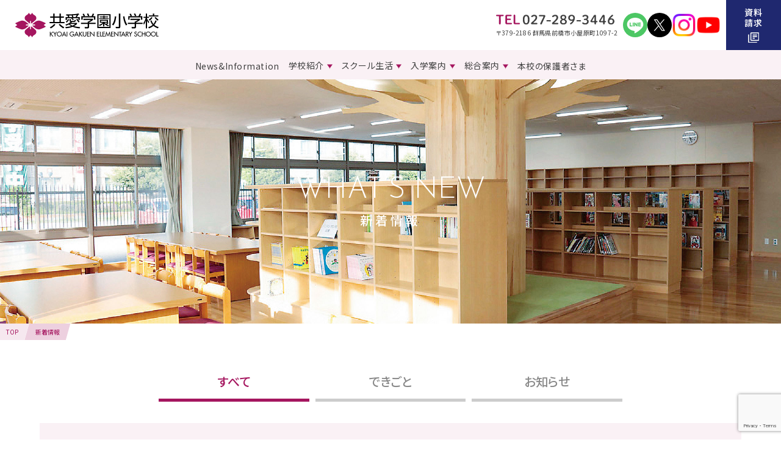

--- FILE ---
content_type: text/html; charset=UTF-8
request_url: https://es.kyoai.ac.jp/blog/page/7
body_size: 40499
content:

<!DOCTYPE html>

<html lang="ja"
	prefix="og: https://ogp.me/ns#" >

	<head prefix="og: http://ogp.me/ns# fb: http://ogp.me/ns/fb# article: http://ogp.me/ns/article#">
		<!-- Google Tag Manager -->
		<script>
			(function(w, d, s, l, i) {
				w[l] = w[l] || [];
				w[l].push({
					'gtm.start': new Date().getTime(),
					event: 'gtm.js'
				});
				var f = d.getElementsByTagName(s)[0],
					j = d.createElement(s),
					dl = l != 'dataLayer' ? '&l=' + l : '';
				j.async = true;
				j.src =
					'https://www.googletagmanager.com/gtm.js?id=' + i + dl;
				f.parentNode.insertBefore(j, f);
			})(window, document, 'script', 'dataLayer', 'GTM-5MGMB9P4');
		</script>
		<!-- End Google Tag Manager -->		
		<meta charset="utf-8">
		<meta name="viewport" content="width=device-width,initial-scale=1">

		<link rel="icon" type="image/png" href="https://es.kyoai.ac.jp/wp-content/themes/kyoai_RN/assets/img/common/favicon.ico">
		<link rel="shortcut icon" href="https://es.kyoai.ac.jp/wp-content/themes/kyoai_RN/assets/img/common/favicon.ico">

		<link rel="stylesheet" href="https://es.kyoai.ac.jp/wp-content/themes/kyoai_RN/assets/css/frameworks.css?v=1732861995">
		<link rel="stylesheet" href="https://es.kyoai.ac.jp/wp-content/themes/kyoai_RN/assets/css/common.css?v=1750060566">
		<link rel="stylesheet" href="https://es.kyoai.ac.jp/wp-content/themes/kyoai_RN/assets/css/style.css?v=1739426736">


		<!-- <script src="" async></script> -->
		<script src="https://es.kyoai.ac.jp/wp-content/themes/kyoai_RN/assets/js/app.js?v=1732862006" defer></script>
		
		<title>全ての新着情報 | 共愛学園小学校 - Part 7</title>

<!-- All in One SEO Pack 3.2.10 によって Michael Torbert の Semper Fi Web Design[1561,1605] -->
<script type="application/ld+json" class="aioseop-schema">{"@context":"https://schema.org","@graph":[{"@type":"Organization","@id":"https://es.kyoai.ac.jp/#organization","url":"https://es.kyoai.ac.jp/","name":"\u5171\u611b\u5b66\u5712\u5c0f\u5b66\u6821","sameAs":[]},{"@type":"WebSite","@id":"https://es.kyoai.ac.jp/#website","url":"https://es.kyoai.ac.jp/","name":"\u5171\u611b\u5b66\u5712\u5c0f\u5b66\u6821","publisher":{"@id":"https://es.kyoai.ac.jp/#organization"}},{"@type":"WebPage","@id":"https://es.kyoai.ac.jp/blog#webpage","url":"https://es.kyoai.ac.jp/blog","inLanguage":"ja","name":"\u5168\u3066\u306e\u65b0\u7740\u60c5\u5831","isPartOf":{"@id":"https://es.kyoai.ac.jp/#website"},"datePublished":"2018-11-21T08:45:29+00:00","dateModified":"2018-11-21T08:45:29+00:00"}]}</script>
<link rel="canonical" href="https://es.kyoai.ac.jp/blog" />
<meta property="og:type" content="activity" />
<meta property="og:title" content="全ての新着情報 | 共愛学園小学校 - Part 7" />
<meta property="og:url" content="https://es.kyoai.ac.jp/blog" />
<meta property="og:site_name" content="共愛学園小学校" />
<meta property="og:image" content="https://es.kyoai.ac.jp/wp-content/uploads/2022/02/kyoai_ogp.jpg" />
<meta property="og:image:secure_url" content="https://es.kyoai.ac.jp/wp-content/uploads/2022/02/kyoai_ogp.jpg" />
<meta name="twitter:card" content="summary" />
<meta name="twitter:title" content="全ての新着情報 | 共愛学園小学校 - Part 7" />
<meta name="twitter:image" content="https://es.kyoai.ac.jp/wp-content/uploads/2022/02/kyoai_ogp.jpg" />
			<script type="text/javascript" >
				window.ga=window.ga||function(){(ga.q=ga.q||[]).push(arguments)};ga.l=+new Date;
				ga('create', 'UA-113806587-1', 'auto');
				// Plugins
				
				ga('send', 'pageview');
			</script>
			<script async src="https://www.google-analytics.com/analytics.js"></script>
			<!-- All in One SEO Pack -->
<link rel='stylesheet' id='wp-block-library-css'  href='https://es.kyoai.ac.jp/wp-includes/css/dist/block-library/style.min.css?ver=5.2.21' type='text/css' media='all' />
<link rel='stylesheet' id='dnd-upload-cf7-css'  href='https://es.kyoai.ac.jp/wp-content/plugins/drag-and-drop-multiple-file-upload-contact-form-7/assets/css/dnd-upload-cf7.css?ver=1.3.8.5' type='text/css' media='all' />
<link rel='stylesheet' id='contact-form-7-css'  href='https://es.kyoai.ac.jp/wp-content/plugins/contact-form-7/includes/css/styles.css?ver=5.1.4' type='text/css' media='all' />
<link rel='stylesheet' id='style-css'  href='https://es.kyoai.ac.jp/wp-content/themes/kyoai_RN/style.css?ver=5.2.21' type='text/css' media='all' />
<script type='text/javascript' src='https://es.kyoai.ac.jp/wp-includes/js/jquery/jquery.js?ver=1.12.4-wp'></script>
<script type='text/javascript' src='https://es.kyoai.ac.jp/wp-includes/js/jquery/jquery-migrate.min.js?ver=1.4.1'></script>
<link rel='https://api.w.org/' href='https://es.kyoai.ac.jp/wp-json/' />
<link rel="alternate" type="application/json+oembed" href="https://es.kyoai.ac.jp/wp-json/oembed/1.0/embed?url=https%3A%2F%2Fes.kyoai.ac.jp%2Fblog" />
<link rel="alternate" type="text/xml+oembed" href="https://es.kyoai.ac.jp/wp-json/oembed/1.0/embed?url=https%3A%2F%2Fes.kyoai.ac.jp%2Fblog&#038;format=xml" />
	</head>

	<body class="page-news">
		<!-- Google Tag Manager (noscript) -->
		<noscript><iframe src="https://www.googletagmanager.com/ns.html?id=GTM-5MGMB9P4" height="0" width="0" style="display:none;visibility:hidden"></iframe></noscript>
		<!-- End Google Tag Manager (noscript) -->
		<div class="wrap">
			<!-- Site Header-->
      <header class="site-header" id="site-header">

        <!-- MASTHEAD-->
        <div class="masthead">
          <div class="brand-logo">
            <a href="/">
              <img src="https://es.kyoai.ac.jp/wp-content/themes/kyoai_RN/assets/img/common/brand-logo.svg" alt="共愛学園小学校" width="235" height="41">
            </a>
          </div>

          <nav class="masthead-nav">
            <ul class="masthead-nav-list">
              <li class="masthead-nav-item access">
                <div class="contact hide-small">
                  <div class="contact-tel">
                    <a class="contact-tel__link" href="tel:027-289-3446">
                      <img src="https://es.kyoai.ac.jp/wp-content/themes/kyoai_RN/assets/img/common/tel-num.svg" alt="TEL 027-289-3446" width="194" height="17">
                    </a>
                  </div>
                  <p class="contact__address">〒379-2186 群⾺県前橋市⼩屋原町1097-2</p>
                </div>

                <a class="show-small " href="/general/#access">
                  <span class="text">交通<br>アクセス</span>
                </a>
              </li>
              <li class="masthead-nav-item hide-small">
                <a href="https://lin.ee/gOc2YSl" target="_blank" rel="noopener">
                  <img src="https://es.kyoai.ac.jp/wp-content/themes/kyoai_RN/assets/img/common/icon-line.svg" alt="LINE" width="40" heigth="40">
                </a>
              </li>
              <li class="masthead-nav-item hide-small">
                <a href="https://x.com/KyoaiES" target="_blank" rel="noopener">
                  <img src="https://es.kyoai.ac.jp/wp-content/themes/kyoai_RN/assets/img/common/icon-x.svg" alt="X" width="40" heigth="40">
                </a>
              </li>
              <li class="masthead-nav-item hide-small">
                <a href="https://www.instagram.com/kyoai.es.2016/" target="_blank" rel="noopener">
                  <img src="https://es.kyoai.ac.jp/wp-content/themes/kyoai_RN/assets/img/common/icon-insta.png" alt="Instagram" width="40" heigth="40">
                </a>
              </li>
              <li class="masthead-nav-item hide-small">
                <a href="https://www.youtube.com/@共愛学園小学校-koushiki" target="_blank" rel="noopener">
                  <img src="https://es.kyoai.ac.jp/wp-content/themes/kyoai_RN/assets/img/common/icon-youtube.png" alt="YouTube" width="40" heigth="40">
                </a>
              </li>
              <li class="masthead-nav-item request">
                <a  href="/general/#contact">
                  <span class="text">資料<br>請求</span>
                  <span class="icon"><img src="https://es.kyoai.ac.jp/wp-content/themes/kyoai_RN/assets/img/common/icon-doc.svg" alt="資料アイコン" width="18" height="18"></span>
                </a>
              </li>
            </ul>
          </nav>
        </div>
        <!-- END MASTHEAD-->

        <!-- GLOBAL NAV-->
        <nav class="globalnav preload" id="js-globalnav">
          <div class="content">
            <div class="content-outer">
              <div class="content-inner">
                <nav class="gnav">
                  <div class="gnav-inner">
                    <ul class="gnav-list">
                      <li class="gnav-item">
                        <a href="/blog/" class='gnav-link'>
                          <span>News&Information</span>
                        </a>
                      </li>

                      <li class="gnav-item has-child">
                        <a href="/introduction/" class='gnav-link'>
                          <span>学校紹介</span>
                        </a>

                        <div class="subnav row w1024">
                          <div class="subnav-inner">
                            <div class="subnav-headline hide-small">
                              <hgroup class="subnav-hgroup">
                                <p class="subnav__title__en">INTRODUCTION</p>
                                <p class="subnav__title__jp">学校紹介</p>
                              </hgroup>

                              <div class="btn-wrap hide-small">
                                <a href="/introduction/" class="btn">学校紹介TOP</a>
                              </div>
                            </div>
                            <div class="subnav-content">
                              <ul class="subnav-list">
                                <li class="subnav-item">
                                  <a  href="/introduction/#about">学校概要</a>
                                </li>
                                <li class="subnav-item">
                                  <a  href="/introduction/#education">教育の特徴</a>
                                </li>
                                <li class="subnav-item">
                                  <a  href="/introduction/#uniform">制服・制定品</a>
                                </li>
                              </ul>
                            </div>
                          </div>
                        </div>
                      </li>

                      <li class="gnav-item has-child">
                        <a href="/school-life/" class='gnav-link'>
                          <span>スクール生活</span>
                        </a>

                        <div class="subnav row w1024">
                          <div class="subnav-inner">
                            <div class="subnav-headline hide-small">
                              <hgroup class="subnav-hgroup">
                                <p class="subnav__title__en">SCHOOL LIFE</p>
                                <p class="subnav__title__jp">スクール生活</p>
                              </hgroup>

                              <div class="btn-wrap hide-small">
                                <a href="/school-life/" class="btn">スクール生活TOP</a>
                              </div>
                            </div>
                            <div class="subnav-content">
                              <ul class="subnav-list">
                                <li class="subnav-item">
                                  <a  href="/school-life/#life">学校生活・活動</a>
                                </li>
                                <li class="subnav-item">
                                  <a  href="/school-life/#building">校舎案内</a>
                                </li>
                              </ul>
                            </div>
                          </div>
                        </div>
                      </li>

                      <li class="gnav-item has-child">
                        <a href="/admission/" class='gnav-link'>
                          <span>入学案内</span>
                        </a>

                        <div class="subnav row w1024">
                          <div class="subnav-inner">
                            <div class="subnav-headline hide-small">
                              <hgroup class="subnav-hgroup">
                                <p class="subnav__title__en">ADMISSIONS</p>
                                <p class="subnav__title__jp">入学案内</p>
                              </hgroup>

                              <div class="btn-wrap hide-small">
                                <a href="/admission/" class="btn">入学案内TOP</a>
                              </div>
                            </div>
                            <div class="subnav-content">
                              <ul class="subnav-list">
                                <li class="subnav-item">
                                  <a  href="/admission/#meeting">学校説明会</a>
                                </li>
                                <li class="subnav-item">
                                  <a  href="/admission/#examination">入試情報</a>
                                </li>
                                <li class="subnav-item">
                                  <a  href="/admission/#open-school">オープンスクール</a>
                                </li>
                                <li class="subnav-item">
                                  <a  href="/admission/#faq">よくあるご質問</a>
                                </li>
                                <li class="subnav-item">
                                  <a  href="/admission/#cta">資料請求</a>
                                </li>
                                <li class="subnav-item">
                                  <a  href="/admission/#cta">デジタルパンフ</a>
                                </li>

                              </ul>
                            </div>
                          </div>
                        </div>
                      </li>

                      <li class="gnav-item has-child">
                        <a href="/general/" class='gnav-link'>
                          <span>総合案内</span>
                        </a>

                        <div class="subnav row w1024">
                          <div class="subnav-inner">
                            <div class="subnav-headline hide-small">
                              <hgroup class="subnav-hgroup">
                                <p class="subnav__title__en">INFORMATION</p>
                                <p class="subnav__title__jp">総合案内</p>
                              </hgroup>

                              <div class="btn-wrap hide-small">
                                <a href="/general/" class="btn">総合案内TOP</a>
                              </div>
                            </div>
                            <div class="subnav-content">
                              <ul class="subnav-list">
                                <li class="subnav-item">
                                  <a  href="/general/#access">交通・アクセス</a>
                                </li>
                                <li class="subnav-item">
                                  <a  href="/general/#contact">問い合わせ</a>
                                </li>
                                <li class="subnav-item">
                                  <a  href="/general/#privacy">個人情報保護法</a>
                                </li>
                                <li class="subnav-item">
                                  <a  href="/general/#bullying">いじめ防止基本方針</a>
                                </li>
                              </ul>
                            </div>
                          </div>
                        </div>
                      </li>

                      <li class="gnav-item">
                        <a href="/student/" class='gnav-link'>
                          <span>本校の保護者さま</span>
                        </a>
                      </li>
                    </ul>
                  </div>
                </nav>
                <div class="contact show-small">
                  <div class="contact-tel">
                    <a class="contact-tel__link" href="tel:027-289-3446">
                      <img src="https://es.kyoai.ac.jp/wp-content/themes/kyoai_RN/assets/img/common/tel-num.svg" alt="TEL 027-289-3446" width="194" height="17">
                    </a>
                  </div>
                  <p class="contact__address">〒379-2186 群⾺県前橋市⼩屋原町1097-2</p>
                </div>

                <ul class="sns-list show-small">
                  <li class="sns-item">
                    <a href="https://lin.ee/gOc2YSl" target="_blank" rel="noopener">
                      <img src="https://es.kyoai.ac.jp/wp-content/themes/kyoai_RN/assets/img/common/icon-line.svg" alt="LINE" width="40" heigth="40">
                    </a>
                  </li>
                  <li class="sns-item">
                    <a href="https://x.com/KyoaiES" target="_blank" rel="noopener">
                      <img src="https://es.kyoai.ac.jp/wp-content/themes/kyoai_RN/assets/img/common/icon-x.svg" alt="X" width="40" heigth="40">
                    </a>
                  </li>
                  <li class="sns-item">
                    <a href="https://www.instagram.com/kyoai.es.2016/" target="_blank" rel="noopener">
                      <img src="https://es.kyoai.ac.jp/wp-content/themes/kyoai_RN/assets/img/common/icon-insta.png" alt="Instagram" width="40" heigth="40">
                    </a>
                  </li>
                  <li class="sns-item">
                    <a href="https://www.youtube.com/@共愛学園小学校-koushiki" target="_blank" rel="noopener">
                      <img src="https://es.kyoai.ac.jp/wp-content/themes/kyoai_RN/assets/img/common/icon-youtube.png" alt="YouTube" width="40" heigth="40">
                    </a>
                  </li>
                </ul>
              </div>
            </div>
          </div>
        </nav>
        <!-- END GLOBAL NAV-->

        <div class="gn-nav" id="js-gn-menu">
          <div class="hamburger hamburger--slider-r">
            <div class="hamburger-box">
              <div class="hamburger-inner"></div>
            </div>
            <div class="hamburger__text">MENU</div>
          </div>
        </div>
      </header>			<!-- End Site Header-->
			
			<!-- Site Main-->
			<main class="site-main" id="site-main">

        <!-- section-hero-->
        <div class="section section-hero">
          <div class="section-content">
            <div class="headline">
              <div class="headline__bg">
                <img src="https://es.kyoai.ac.jp/wp-content/themes/kyoai_RN/assets/img/news/hero-bg.jpg" alt="新着情報背景画像" width="1280" height="400">
              </div>
              <hgroup class="headline-hgroup">
                <p class="headline__title__en">WHAT’S NEW</p>
                <h1 class="headline__title__jp">新着情報</h1>
              </hgroup>
            </div>
          </div>
        </div>
        <!-- End - section-hero-->


        <div class="breadcrumb">  <ol class="breadcrumb-list">    <li class="breadcrumb-item">      <a href="https://es.kyoai.ac.jp/">TOP</a>    </li>    <li class="breadcrumb-item">      <span>新着情報</span>    </li>  </ol></div>
        <nav class="news-nav row">
          <ul class="news-nav-list">
            <li class="news-nav-item">
              <a href="/blog/" class="news-nav__btn is-active">すべて</a>
            </li>
            <li class="news-nav-item">
              <a href="/event/" class="news-nav__btn">できごと</a>
            </li>
            <li class="news-nav-item">
              <a href="/news/"  class="news-nav__btn">お知らせ</a>
            </li>
          </ul>
        </nav>


        <!-- section-news-->
        <div class="section section-news">
          <div class="section-content row">
            <div class="content">
              <div class="news">
                <div class="news-list">


                  <div class="news-item">
                    <a class="news-inner" href="https://es.kyoai.ac.jp/event/%e3%81%8a%e3%82%84%e3%81%93%e8%aa%ad%e6%9b%b8%e3%83%95%e3%82%a7%e3%82%b9%f0%9f%93%9a.html">
                      <div class="news__img">
                        <img src="https://es.kyoai.ac.jp/wp-content/uploads/2025/08/DSC02639.jpg" alt="おやこ読書フェス📚">
                      </div>
                      <time class="news__posted" datetime="2025-08-04">2025.08.04</time>
                      <h2 class="news__title">おやこ読書フェス📚</h2>
												<ul class="news-cat">
																<li class="news-cat-item">
														<span class="cat" style="color: #ffffff; background-color: #a5165f;">できごと</span>
													</li>
													</ul>
                    </a>
                  </div>
                  <div class="news-item">
                    <a class="news-inner" href="https://es.kyoai.ac.jp/news/%e7%ac%ac%ef%bc%94%e5%9b%9e%e5%ad%a6%e6%a0%a1%e8%aa%ac%e6%98%8e%e4%bc%9a%e2%80%bc%ef%b8%8f.html">
                      <div class="news__img">
                        <img src="https://es.kyoai.ac.jp/wp-content/uploads/2025/07/第４回学校説明会ちらし.jpg" alt="第４回学校説明会🎶">
                      </div>
                      <time class="news__posted" datetime="2025-07-23">2025.07.23</time>
                      <h2 class="news__title">第４回学校説明会🎶</h2>
												<ul class="news-cat">
																<li class="news-cat-item">
														<span class="cat" style="color: #ffffff; background-color: #1f286f;">お知らせ</span>
													</li>
													</ul>
                    </a>
                  </div>
                  <div class="news-item">
                    <a class="news-inner" href="https://es.kyoai.ac.jp/event/kyoai-friends%f0%9f%98%8a%e2%9c%a8.html">
                      <div class="news__img">
                        <img src="https://es.kyoai.ac.jp/wp-content/uploads/2025/07/20250717_054358072_iOS.jpg" alt="Kyoai Friends😊✨">
                      </div>
                      <time class="news__posted" datetime="2025-07-23">2025.07.23</time>
                      <h2 class="news__title">Kyoai Friends😊✨</h2>
												<ul class="news-cat">
																<li class="news-cat-item">
														<span class="cat" style="color: #ffffff; background-color: #a5165f;">できごと</span>
													</li>
													</ul>
                    </a>
                  </div>
                  <div class="news-item">
                    <a class="news-inner" href="https://es.kyoai.ac.jp/event/%e7%b5%a6%e9%a3%9f%f0%9f%8d%b2.html">
                      <div class="news__img">
                        <img src="https://es.kyoai.ac.jp/wp-content/uploads/2025/07/IMG_1209-1.jpg" alt="給食🍲">
                      </div>
                      <time class="news__posted" datetime="2025-07-18">2025.07.18</time>
                      <h2 class="news__title">給食🍲</h2>
												<ul class="news-cat">
																<li class="news-cat-item">
														<span class="cat" style="color: #ffffff; background-color: #a5165f;">できごと</span>
													</li>
													</ul>
                    </a>
                  </div>
                  <div class="news-item">
                    <a class="news-inner" href="https://es.kyoai.ac.jp/event/%e3%82%a4%e3%83%b3%e3%82%b0%e3%83%aa%e3%83%83%e3%82%b7%e3%83%a5%e3%82%ad%e3%83%a3%e3%83%b3%e3%83%97%ef%bc%93%e6%97%a5%e7%9b%ae%e2%9b%ba.html">
                      <div class="news__img">
                        <img src="https://es.kyoai.ac.jp/wp-content/uploads/2025/07/GvkA0eoakAEPXXr.jpg" alt="イングリッシュキャンプ３日目⛺">
                      </div>
                      <time class="news__posted" datetime="2025-07-18">2025.07.18</time>
                      <h2 class="news__title">イングリッシュキャンプ３日目⛺</h2>
												<ul class="news-cat">
																<li class="news-cat-item">
														<span class="cat" style="color: #ffffff; background-color: #a5165f;">できごと</span>
													</li>
													</ul>
                    </a>
                  </div>
                  <div class="news-item">
                    <a class="news-inner" href="https://es.kyoai.ac.jp/event/%e3%82%a4%e3%83%b3%e3%82%b0%e3%83%aa%e3%83%83%e3%82%b7%e3%83%a5%e3%82%ad%e3%83%a3%e3%83%b3%e3%83%97%ef%bc%92%e6%97%a5%e7%9b%ae%e2%9b%ba.html">
                      <div class="news__img">
                        <img src="https://es.kyoai.ac.jp/wp-content/uploads/2025/07/Gvf5LUdakAIPHcT.jpg" alt="イングリッシュキャンプ２日目⛺">
                      </div>
                      <time class="news__posted" datetime="2025-07-18">2025.07.18</time>
                      <h2 class="news__title">イングリッシュキャンプ２日目⛺</h2>
												<ul class="news-cat">
																<li class="news-cat-item">
														<span class="cat" style="color: #ffffff; background-color: #a5165f;">できごと</span>
													</li>
													</ul>
                    </a>
                  </div>
                  <div class="news-item">
                    <a class="news-inner" href="https://es.kyoai.ac.jp/event/%e3%82%a4%e3%83%b3%e3%82%b0%e3%83%aa%e3%83%83%e3%82%b7%e3%83%a5%e3%82%ad%e3%83%a3%e3%83%b3%e3%83%97%ef%bc%91%e6%97%a5%e7%9b%ae%e2%9b%ba.html">
                      <div class="news__img">
                        <img src="https://es.kyoai.ac.jp/wp-content/uploads/2025/07/GvaRoAJa4AAkzw3.jpg" alt="イングリッシュキャンプ１日目⛺">
                      </div>
                      <time class="news__posted" datetime="2025-07-18">2025.07.18</time>
                      <h2 class="news__title">イングリッシュキャンプ１日目⛺</h2>
												<ul class="news-cat">
																<li class="news-cat-item">
														<span class="cat" style="color: #ffffff; background-color: #a5165f;">できごと</span>
													</li>
													</ul>
                    </a>
                  </div>
                  <div class="news-item">
                    <a class="news-inner" href="https://es.kyoai.ac.jp/news/%e4%bb%8a%e9%80%b1%e6%9c%ab%e3%81%af%e7%ac%ac3%e5%9b%9e%e8%aa%ac%e6%98%8e%e4%bc%9a%e2%9c%a8.html">
                      <div class="news__img">
                        <img src="https://es.kyoai.ac.jp/wp-content/uploads/2025/07/先生リレートークA.jpg" alt="今週末は第3回説明会✨">
                      </div>
                      <time class="news__posted" datetime="2025-07-15">2025.07.15</time>
                      <h2 class="news__title">今週末は第3回説明会✨</h2>
												<ul class="news-cat">
																<li class="news-cat-item">
														<span class="cat" style="color: #ffffff; background-color: #1f286f;">お知らせ</span>
													</li>
													</ul>
                    </a>
                  </div>
                  <div class="news-item">
                    <a class="news-inner" href="https://es.kyoai.ac.jp/event/%e7%b5%a6%e9%a3%9f%e8%a9%a6%e9%a3%9f%e4%bc%9a%f0%9f%8d%9a.html">
                      <div class="news__img">
                        <img src="https://es.kyoai.ac.jp/wp-content/uploads/2025/07/IMG_1139.jpg" alt="給食試食会🍚">
                      </div>
                      <time class="news__posted" datetime="2025-07-15">2025.07.15</time>
                      <h2 class="news__title">給食試食会🍚</h2>
												<ul class="news-cat">
																<li class="news-cat-item">
														<span class="cat" style="color: #ffffff; background-color: #a5165f;">できごと</span>
													</li>
													</ul>
                    </a>
                  </div>
                  <div class="news-item">
                    <a class="news-inner" href="https://es.kyoai.ac.jp/event/6%e5%b9%b4%e7%94%9f%e6%b4%97%e6%bf%af%e5%ae%9f%e7%bf%92%f0%9f%91%9a%f0%9f%ab%a7.html">
                      <div class="news__img">
                        <img src="https://es.kyoai.ac.jp/wp-content/uploads/2025/07/IMG_4721.jpg" alt="6年生洗濯実習👚🫧">
                      </div>
                      <time class="news__posted" datetime="2025-07-15">2025.07.15</time>
                      <h2 class="news__title">6年生洗濯実習👚🫧</h2>
												<ul class="news-cat">
																<li class="news-cat-item">
														<span class="cat" style="color: #ffffff; background-color: #a5165f;">できごと</span>
													</li>
													</ul>
                    </a>
                  </div>
                  <div class="news-item">
                    <a class="news-inner" href="https://es.kyoai.ac.jp/information/7%e6%9c%8816%e6%97%a5%e3%83%95%e3%83%aa%e3%83%bc%e8%a6%8b%e5%ad%a6day%f0%9f%8c%9f.html">
                      <div class="news__img">
                        <img src="https://es.kyoai.ac.jp/wp-content/uploads/2025/07/あいちゃん麦わら帽子.png" alt="7月16日フリー見学day🌟">
                      </div>
                      <time class="news__posted" datetime="2025-07-11">2025.07.11</time>
                      <h2 class="news__title">7月16日フリー見学day🌟</h2>
												<ul class="news-cat">
																<li class="news-cat-item">
														<span class="cat" style="color: #ffffff; background-color: #ff7c7c;">お知らせ</span>
													</li>
													</ul>
                    </a>
                  </div>
                  <div class="news-item">
                    <a class="news-inner" href="https://es.kyoai.ac.jp/event/morning-announcement%f0%9f%94%8a.html">
                      <div class="news__img">
                        <img src="https://es.kyoai.ac.jp/wp-content/uploads/2025/07/IMG_4805.jpg" alt="Morning announcement🔊">
                      </div>
                      <time class="news__posted" datetime="2025-07-10">2025.07.10</time>
                      <h2 class="news__title">Morning announcement🔊</h2>
												<ul class="news-cat">
																<li class="news-cat-item">
														<span class="cat" style="color: #ffffff; background-color: #a5165f;">できごと</span>
													</li>
													</ul>
                    </a>
                  </div>
                </div>
<div class="pagenation"><ul class="pager" role="menubar" aria-label="Pagination"><li class="pager__prev"><a href="https://es.kyoai.ac.jp/blog/page/6"></a></li><li class="pager__item"><a href="https://es.kyoai.ac.jp/blog/page/5" class="inactive" >5</a></li><li class="pager__item"><a href="https://es.kyoai.ac.jp/blog/page/6" class="inactive" >6</a></li><li class="pager__item -current"><span>7</span></li><li class="pager__item"><a href="https://es.kyoai.ac.jp/blog/page/8" class="inactive" >8</a></li><li class="pager__item"><a href="https://es.kyoai.ac.jp/blog/page/9" class="inactive" >9</a></li><li class="pager__next"><a href="https://es.kyoai.ac.jp/blog/page/8"></a></li></ul></div>              </div>
            </div>
          </div>
        </div>
        <!-- End - section-news-->



        <div class="cta" id="cta">


          

          <div class="cta-outer">
            <h2 class="cta__title">SCHOOL GUIDE</h2>
            <p class="cta__text">学校案内に関する資料を<br class='show-small'>無料でお送りいたします</p>
            <a class="cta__link" href="/general/#contact">資料請求はこちら</a>
          </div>
        </div>
      </main>
      <!-- End Site Main-->

      <!-- Site Footer-->
      <footer class="footer" id="site-footer">
        <div class="content row">
          <div class="footer-info">
            <div class="footer-logo">
              <img src="https://es.kyoai.ac.jp/wp-content/themes/kyoai_RN/assets/img/common/brand-logo.svg" alt="共愛学園小学校" width="256" height="46">
            </div>
            <ul class="sns-list">
              <li class="sns-item">
                <a href="https://lin.ee/gOc2YSl" target="_blank" rel="noopener">
                  <img src="https://es.kyoai.ac.jp/wp-content/themes/kyoai_RN/assets/img/common/icon-line.svg" alt="LINE" width="48" heigth="48">
                </a>
              </li>
              <li class="sns-item">
                <a href="https://x.com/KyoaiES" target="_blank" rel="noopener">
                  <img src="https://es.kyoai.ac.jp/wp-content/themes/kyoai_RN/assets/img/common/icon-x.svg" alt="X" width="48" heigth="48">
                </a>
              </li>
              <li class="sns-item">
                <a href="https://www.instagram.com/kyoai.es.2016/" target="_blank" rel="noopener">
                  <img src="https://es.kyoai.ac.jp/wp-content/themes/kyoai_RN/assets/img/common/icon-insta.png" alt="Instagram" width="48" heigth="48">
                </a>
              </li>
            </ul>
            <div class="footer-banner">
              <a href="/recruit/">
                <img src="https://es.kyoai.ac.jp/wp-content/themes/kyoai_RN/assets/img/common/footer-banner.png" alt="教員募集" width="320" height="80">
              </a>
            </div>
          </div>
          <nav class="footer-nav">
            <ul class="footer-nav-list">
              <li class="footer-nav-item">
                <a class="footer-nav-item__title" href="/">TOPページ</a>
              </li>

              <li class="footer-nav-item">
                <a class="footer-nav-item__title" href="/blog/">News&Information</a>
              </li>

              <li class="footer-nav-item hide-small"></li>

              <li class="footer-nav-item">
                <a class="footer-nav-item__title" href="/introduction/">学校紹介</a>

                <ul class="footer-subnav hide-small">
                  <li class="footer-subnav-item">
                    <a  href="/introduction/#about">学校概要</a>
                  </li>
                  <li class="footer-subnav-item">
                    <a  href="/introduction/#education">教育の特徴</a>
                  </li>
                  <li class="footer-subnav-item">
                    <a  href="/introduction/#uniform">制服・制定品</a>
                  </li>
                </ul>
              </li>
              <li class="footer-nav-item">
                <a class="footer-nav-item__title" href="/school-life/">スクール生活</a>

                <ul class="footer-subnav hide-small">
                  <li class="footer-subnav-item">
                    <a  href="/school-life/#life">学校生活・活動</a>
                  </li>
                  <li class="footer-subnav-item">
                    <a  href="/school-life/#building">校舎案内</a>
                  </li>
                </ul>
              </li>
              <li class="footer-nav-item">
                <a class="footer-nav-item__title" href="/admission/">入学案内</a>

                <ul class="footer-subnav hide-small">
                  <li class="footer-subnav-item">
                    <a  href="/admission/#meeting">学校説明会</a>
                  </li>
                  <li class="footer-subnav-item">
                    <a  href="/admission/#examination">入試情報</a>
                  </li>
                  <li class="footer-subnav-item">
                    <a  href="/admission/#open-school">オープンスクールご案内</a>
                  </li>
                  <li class="footer-subnav-item">
                    <a  href="/admission/#faq">よくあるご質問</a>
                  </li>
                  <li class="footer-subnav-item">
                    <a  href="/admission/#cta">資料請求</a>
                  </li>
                </ul>
              </li>
              <li class="footer-nav-item">
                <a class="footer-nav-item__title" href="/general/">総合案内</a>

                <ul class="footer-subnav hide-small">
                  <li class="footer-subnav-item">
                    <a  href="/general/#access">交通・アクセス</a>
                  </li>
                  <li class="footer-subnav-item">
                    <a  href="/general/#contact">問い合わせ</a>
                  </li>
                  <li class="footer-subnav-item">
                    <a  href="/general/#privacy">個人情報保護法</a>
                  </li>
                  <li class="footer-subnav-item">
                    <a  href="/general/#bullying">いじめ防止基本方針</a>
                  </li>
                </ul>
              </li>
              <li class="footer-nav-item">
                <a class="footer-nav-item__title" href="/student/">本校の保護者さま</a>
              </li>
              <li class="footer-nav-item">
                <a class="footer-nav-item__btn" href="https://as-kitakanto.com/" target="_blank" rel="noopener">アフタースクール</a>
              </li>
            </ul>
          </nav>
          
          <p class="copyright">© 2024 KYOAI GAKUEN ELEMENTARY SCHOOL.All Right Reserved.</p>
        </div>
      </footer>      <!-- End Site Footer-->

    </div>

<script type='text/javascript'>
/* <![CDATA[ */
var wpcf7 = {"apiSettings":{"root":"https:\/\/es.kyoai.ac.jp\/wp-json\/contact-form-7\/v1","namespace":"contact-form-7\/v1"}};
/* ]]> */
</script>
<script type='text/javascript' src='https://es.kyoai.ac.jp/wp-content/plugins/contact-form-7/includes/js/scripts.js?ver=5.1.4'></script>
<script type='text/javascript'>
/* <![CDATA[ */
var dnd_cf7_uploader = {"ajax_url":"https:\/\/es.kyoai.ac.jp\/wp-admin\/admin-ajax.php","ajax_nonce":"a4fbc92e1e","drag_n_drop_upload":{"tag":"h3","text":"Drag & Drop Files Here","or_separator":"or","browse":"Browse Files","server_max_error":"The uploaded file exceeds the maximum upload size of your server.","large_file":"Uploaded file is too large","inavalid_type":"Uploaded file is not allowed for file type","max_file_limit":"Note : Some of the files are not uploaded ( Only %count% files allowed )","required":"This field is required.","delete":{"text":"deleting","title":"Remove"}},"dnd_text_counter":"of","disable_btn":""};
/* ]]> */
</script>
<script type='text/javascript' src='https://es.kyoai.ac.jp/wp-content/plugins/drag-and-drop-multiple-file-upload-contact-form-7/assets/js/codedropz-uploader-min.js?ver=1.3.8.5'></script>
<script type='text/javascript' src='https://www.google.com/recaptcha/api.js?render=6LepRZ0UAAAAAPKi1aL_1eG7g0QBohGE4oZ5CLhK&#038;ver=3.0'></script>
<script type='text/javascript' src='https://es.kyoai.ac.jp/wp-includes/js/wp-embed.min.js?ver=5.2.21'></script>
<script type="text/javascript">
( function( grecaptcha, sitekey, actions ) {

	var wpcf7recaptcha = {

		execute: function( action ) {
			grecaptcha.execute(
				sitekey,
				{ action: action }
			).then( function( token ) {
				var forms = document.getElementsByTagName( 'form' );

				for ( var i = 0; i < forms.length; i++ ) {
					var fields = forms[ i ].getElementsByTagName( 'input' );

					for ( var j = 0; j < fields.length; j++ ) {
						var field = fields[ j ];

						if ( 'g-recaptcha-response' === field.getAttribute( 'name' ) ) {
							field.setAttribute( 'value', token );
							break;
						}
					}
				}
			} );
		},

		executeOnHomepage: function() {
			wpcf7recaptcha.execute( actions[ 'homepage' ] );
		},

		executeOnContactform: function() {
			wpcf7recaptcha.execute( actions[ 'contactform' ] );
		},

	};

	grecaptcha.ready(
		wpcf7recaptcha.executeOnHomepage
	);

	document.addEventListener( 'change',
		wpcf7recaptcha.executeOnContactform, false
	);

	document.addEventListener( 'wpcf7submit',
		wpcf7recaptcha.executeOnHomepage, false
	);

} )(
	grecaptcha,
	'6LepRZ0UAAAAAPKi1aL_1eG7g0QBohGE4oZ5CLhK',
	{"homepage":"homepage","contactform":"contactform"}
);
</script>
  </body>
</html>



--- FILE ---
content_type: text/html; charset=utf-8
request_url: https://www.google.com/recaptcha/api2/anchor?ar=1&k=6LepRZ0UAAAAAPKi1aL_1eG7g0QBohGE4oZ5CLhK&co=aHR0cHM6Ly9lcy5reW9haS5hYy5qcDo0NDM.&hl=en&v=PoyoqOPhxBO7pBk68S4YbpHZ&size=invisible&anchor-ms=20000&execute-ms=30000&cb=wmv09oge2rm4
body_size: 48700
content:
<!DOCTYPE HTML><html dir="ltr" lang="en"><head><meta http-equiv="Content-Type" content="text/html; charset=UTF-8">
<meta http-equiv="X-UA-Compatible" content="IE=edge">
<title>reCAPTCHA</title>
<style type="text/css">
/* cyrillic-ext */
@font-face {
  font-family: 'Roboto';
  font-style: normal;
  font-weight: 400;
  font-stretch: 100%;
  src: url(//fonts.gstatic.com/s/roboto/v48/KFO7CnqEu92Fr1ME7kSn66aGLdTylUAMa3GUBHMdazTgWw.woff2) format('woff2');
  unicode-range: U+0460-052F, U+1C80-1C8A, U+20B4, U+2DE0-2DFF, U+A640-A69F, U+FE2E-FE2F;
}
/* cyrillic */
@font-face {
  font-family: 'Roboto';
  font-style: normal;
  font-weight: 400;
  font-stretch: 100%;
  src: url(//fonts.gstatic.com/s/roboto/v48/KFO7CnqEu92Fr1ME7kSn66aGLdTylUAMa3iUBHMdazTgWw.woff2) format('woff2');
  unicode-range: U+0301, U+0400-045F, U+0490-0491, U+04B0-04B1, U+2116;
}
/* greek-ext */
@font-face {
  font-family: 'Roboto';
  font-style: normal;
  font-weight: 400;
  font-stretch: 100%;
  src: url(//fonts.gstatic.com/s/roboto/v48/KFO7CnqEu92Fr1ME7kSn66aGLdTylUAMa3CUBHMdazTgWw.woff2) format('woff2');
  unicode-range: U+1F00-1FFF;
}
/* greek */
@font-face {
  font-family: 'Roboto';
  font-style: normal;
  font-weight: 400;
  font-stretch: 100%;
  src: url(//fonts.gstatic.com/s/roboto/v48/KFO7CnqEu92Fr1ME7kSn66aGLdTylUAMa3-UBHMdazTgWw.woff2) format('woff2');
  unicode-range: U+0370-0377, U+037A-037F, U+0384-038A, U+038C, U+038E-03A1, U+03A3-03FF;
}
/* math */
@font-face {
  font-family: 'Roboto';
  font-style: normal;
  font-weight: 400;
  font-stretch: 100%;
  src: url(//fonts.gstatic.com/s/roboto/v48/KFO7CnqEu92Fr1ME7kSn66aGLdTylUAMawCUBHMdazTgWw.woff2) format('woff2');
  unicode-range: U+0302-0303, U+0305, U+0307-0308, U+0310, U+0312, U+0315, U+031A, U+0326-0327, U+032C, U+032F-0330, U+0332-0333, U+0338, U+033A, U+0346, U+034D, U+0391-03A1, U+03A3-03A9, U+03B1-03C9, U+03D1, U+03D5-03D6, U+03F0-03F1, U+03F4-03F5, U+2016-2017, U+2034-2038, U+203C, U+2040, U+2043, U+2047, U+2050, U+2057, U+205F, U+2070-2071, U+2074-208E, U+2090-209C, U+20D0-20DC, U+20E1, U+20E5-20EF, U+2100-2112, U+2114-2115, U+2117-2121, U+2123-214F, U+2190, U+2192, U+2194-21AE, U+21B0-21E5, U+21F1-21F2, U+21F4-2211, U+2213-2214, U+2216-22FF, U+2308-230B, U+2310, U+2319, U+231C-2321, U+2336-237A, U+237C, U+2395, U+239B-23B7, U+23D0, U+23DC-23E1, U+2474-2475, U+25AF, U+25B3, U+25B7, U+25BD, U+25C1, U+25CA, U+25CC, U+25FB, U+266D-266F, U+27C0-27FF, U+2900-2AFF, U+2B0E-2B11, U+2B30-2B4C, U+2BFE, U+3030, U+FF5B, U+FF5D, U+1D400-1D7FF, U+1EE00-1EEFF;
}
/* symbols */
@font-face {
  font-family: 'Roboto';
  font-style: normal;
  font-weight: 400;
  font-stretch: 100%;
  src: url(//fonts.gstatic.com/s/roboto/v48/KFO7CnqEu92Fr1ME7kSn66aGLdTylUAMaxKUBHMdazTgWw.woff2) format('woff2');
  unicode-range: U+0001-000C, U+000E-001F, U+007F-009F, U+20DD-20E0, U+20E2-20E4, U+2150-218F, U+2190, U+2192, U+2194-2199, U+21AF, U+21E6-21F0, U+21F3, U+2218-2219, U+2299, U+22C4-22C6, U+2300-243F, U+2440-244A, U+2460-24FF, U+25A0-27BF, U+2800-28FF, U+2921-2922, U+2981, U+29BF, U+29EB, U+2B00-2BFF, U+4DC0-4DFF, U+FFF9-FFFB, U+10140-1018E, U+10190-1019C, U+101A0, U+101D0-101FD, U+102E0-102FB, U+10E60-10E7E, U+1D2C0-1D2D3, U+1D2E0-1D37F, U+1F000-1F0FF, U+1F100-1F1AD, U+1F1E6-1F1FF, U+1F30D-1F30F, U+1F315, U+1F31C, U+1F31E, U+1F320-1F32C, U+1F336, U+1F378, U+1F37D, U+1F382, U+1F393-1F39F, U+1F3A7-1F3A8, U+1F3AC-1F3AF, U+1F3C2, U+1F3C4-1F3C6, U+1F3CA-1F3CE, U+1F3D4-1F3E0, U+1F3ED, U+1F3F1-1F3F3, U+1F3F5-1F3F7, U+1F408, U+1F415, U+1F41F, U+1F426, U+1F43F, U+1F441-1F442, U+1F444, U+1F446-1F449, U+1F44C-1F44E, U+1F453, U+1F46A, U+1F47D, U+1F4A3, U+1F4B0, U+1F4B3, U+1F4B9, U+1F4BB, U+1F4BF, U+1F4C8-1F4CB, U+1F4D6, U+1F4DA, U+1F4DF, U+1F4E3-1F4E6, U+1F4EA-1F4ED, U+1F4F7, U+1F4F9-1F4FB, U+1F4FD-1F4FE, U+1F503, U+1F507-1F50B, U+1F50D, U+1F512-1F513, U+1F53E-1F54A, U+1F54F-1F5FA, U+1F610, U+1F650-1F67F, U+1F687, U+1F68D, U+1F691, U+1F694, U+1F698, U+1F6AD, U+1F6B2, U+1F6B9-1F6BA, U+1F6BC, U+1F6C6-1F6CF, U+1F6D3-1F6D7, U+1F6E0-1F6EA, U+1F6F0-1F6F3, U+1F6F7-1F6FC, U+1F700-1F7FF, U+1F800-1F80B, U+1F810-1F847, U+1F850-1F859, U+1F860-1F887, U+1F890-1F8AD, U+1F8B0-1F8BB, U+1F8C0-1F8C1, U+1F900-1F90B, U+1F93B, U+1F946, U+1F984, U+1F996, U+1F9E9, U+1FA00-1FA6F, U+1FA70-1FA7C, U+1FA80-1FA89, U+1FA8F-1FAC6, U+1FACE-1FADC, U+1FADF-1FAE9, U+1FAF0-1FAF8, U+1FB00-1FBFF;
}
/* vietnamese */
@font-face {
  font-family: 'Roboto';
  font-style: normal;
  font-weight: 400;
  font-stretch: 100%;
  src: url(//fonts.gstatic.com/s/roboto/v48/KFO7CnqEu92Fr1ME7kSn66aGLdTylUAMa3OUBHMdazTgWw.woff2) format('woff2');
  unicode-range: U+0102-0103, U+0110-0111, U+0128-0129, U+0168-0169, U+01A0-01A1, U+01AF-01B0, U+0300-0301, U+0303-0304, U+0308-0309, U+0323, U+0329, U+1EA0-1EF9, U+20AB;
}
/* latin-ext */
@font-face {
  font-family: 'Roboto';
  font-style: normal;
  font-weight: 400;
  font-stretch: 100%;
  src: url(//fonts.gstatic.com/s/roboto/v48/KFO7CnqEu92Fr1ME7kSn66aGLdTylUAMa3KUBHMdazTgWw.woff2) format('woff2');
  unicode-range: U+0100-02BA, U+02BD-02C5, U+02C7-02CC, U+02CE-02D7, U+02DD-02FF, U+0304, U+0308, U+0329, U+1D00-1DBF, U+1E00-1E9F, U+1EF2-1EFF, U+2020, U+20A0-20AB, U+20AD-20C0, U+2113, U+2C60-2C7F, U+A720-A7FF;
}
/* latin */
@font-face {
  font-family: 'Roboto';
  font-style: normal;
  font-weight: 400;
  font-stretch: 100%;
  src: url(//fonts.gstatic.com/s/roboto/v48/KFO7CnqEu92Fr1ME7kSn66aGLdTylUAMa3yUBHMdazQ.woff2) format('woff2');
  unicode-range: U+0000-00FF, U+0131, U+0152-0153, U+02BB-02BC, U+02C6, U+02DA, U+02DC, U+0304, U+0308, U+0329, U+2000-206F, U+20AC, U+2122, U+2191, U+2193, U+2212, U+2215, U+FEFF, U+FFFD;
}
/* cyrillic-ext */
@font-face {
  font-family: 'Roboto';
  font-style: normal;
  font-weight: 500;
  font-stretch: 100%;
  src: url(//fonts.gstatic.com/s/roboto/v48/KFO7CnqEu92Fr1ME7kSn66aGLdTylUAMa3GUBHMdazTgWw.woff2) format('woff2');
  unicode-range: U+0460-052F, U+1C80-1C8A, U+20B4, U+2DE0-2DFF, U+A640-A69F, U+FE2E-FE2F;
}
/* cyrillic */
@font-face {
  font-family: 'Roboto';
  font-style: normal;
  font-weight: 500;
  font-stretch: 100%;
  src: url(//fonts.gstatic.com/s/roboto/v48/KFO7CnqEu92Fr1ME7kSn66aGLdTylUAMa3iUBHMdazTgWw.woff2) format('woff2');
  unicode-range: U+0301, U+0400-045F, U+0490-0491, U+04B0-04B1, U+2116;
}
/* greek-ext */
@font-face {
  font-family: 'Roboto';
  font-style: normal;
  font-weight: 500;
  font-stretch: 100%;
  src: url(//fonts.gstatic.com/s/roboto/v48/KFO7CnqEu92Fr1ME7kSn66aGLdTylUAMa3CUBHMdazTgWw.woff2) format('woff2');
  unicode-range: U+1F00-1FFF;
}
/* greek */
@font-face {
  font-family: 'Roboto';
  font-style: normal;
  font-weight: 500;
  font-stretch: 100%;
  src: url(//fonts.gstatic.com/s/roboto/v48/KFO7CnqEu92Fr1ME7kSn66aGLdTylUAMa3-UBHMdazTgWw.woff2) format('woff2');
  unicode-range: U+0370-0377, U+037A-037F, U+0384-038A, U+038C, U+038E-03A1, U+03A3-03FF;
}
/* math */
@font-face {
  font-family: 'Roboto';
  font-style: normal;
  font-weight: 500;
  font-stretch: 100%;
  src: url(//fonts.gstatic.com/s/roboto/v48/KFO7CnqEu92Fr1ME7kSn66aGLdTylUAMawCUBHMdazTgWw.woff2) format('woff2');
  unicode-range: U+0302-0303, U+0305, U+0307-0308, U+0310, U+0312, U+0315, U+031A, U+0326-0327, U+032C, U+032F-0330, U+0332-0333, U+0338, U+033A, U+0346, U+034D, U+0391-03A1, U+03A3-03A9, U+03B1-03C9, U+03D1, U+03D5-03D6, U+03F0-03F1, U+03F4-03F5, U+2016-2017, U+2034-2038, U+203C, U+2040, U+2043, U+2047, U+2050, U+2057, U+205F, U+2070-2071, U+2074-208E, U+2090-209C, U+20D0-20DC, U+20E1, U+20E5-20EF, U+2100-2112, U+2114-2115, U+2117-2121, U+2123-214F, U+2190, U+2192, U+2194-21AE, U+21B0-21E5, U+21F1-21F2, U+21F4-2211, U+2213-2214, U+2216-22FF, U+2308-230B, U+2310, U+2319, U+231C-2321, U+2336-237A, U+237C, U+2395, U+239B-23B7, U+23D0, U+23DC-23E1, U+2474-2475, U+25AF, U+25B3, U+25B7, U+25BD, U+25C1, U+25CA, U+25CC, U+25FB, U+266D-266F, U+27C0-27FF, U+2900-2AFF, U+2B0E-2B11, U+2B30-2B4C, U+2BFE, U+3030, U+FF5B, U+FF5D, U+1D400-1D7FF, U+1EE00-1EEFF;
}
/* symbols */
@font-face {
  font-family: 'Roboto';
  font-style: normal;
  font-weight: 500;
  font-stretch: 100%;
  src: url(//fonts.gstatic.com/s/roboto/v48/KFO7CnqEu92Fr1ME7kSn66aGLdTylUAMaxKUBHMdazTgWw.woff2) format('woff2');
  unicode-range: U+0001-000C, U+000E-001F, U+007F-009F, U+20DD-20E0, U+20E2-20E4, U+2150-218F, U+2190, U+2192, U+2194-2199, U+21AF, U+21E6-21F0, U+21F3, U+2218-2219, U+2299, U+22C4-22C6, U+2300-243F, U+2440-244A, U+2460-24FF, U+25A0-27BF, U+2800-28FF, U+2921-2922, U+2981, U+29BF, U+29EB, U+2B00-2BFF, U+4DC0-4DFF, U+FFF9-FFFB, U+10140-1018E, U+10190-1019C, U+101A0, U+101D0-101FD, U+102E0-102FB, U+10E60-10E7E, U+1D2C0-1D2D3, U+1D2E0-1D37F, U+1F000-1F0FF, U+1F100-1F1AD, U+1F1E6-1F1FF, U+1F30D-1F30F, U+1F315, U+1F31C, U+1F31E, U+1F320-1F32C, U+1F336, U+1F378, U+1F37D, U+1F382, U+1F393-1F39F, U+1F3A7-1F3A8, U+1F3AC-1F3AF, U+1F3C2, U+1F3C4-1F3C6, U+1F3CA-1F3CE, U+1F3D4-1F3E0, U+1F3ED, U+1F3F1-1F3F3, U+1F3F5-1F3F7, U+1F408, U+1F415, U+1F41F, U+1F426, U+1F43F, U+1F441-1F442, U+1F444, U+1F446-1F449, U+1F44C-1F44E, U+1F453, U+1F46A, U+1F47D, U+1F4A3, U+1F4B0, U+1F4B3, U+1F4B9, U+1F4BB, U+1F4BF, U+1F4C8-1F4CB, U+1F4D6, U+1F4DA, U+1F4DF, U+1F4E3-1F4E6, U+1F4EA-1F4ED, U+1F4F7, U+1F4F9-1F4FB, U+1F4FD-1F4FE, U+1F503, U+1F507-1F50B, U+1F50D, U+1F512-1F513, U+1F53E-1F54A, U+1F54F-1F5FA, U+1F610, U+1F650-1F67F, U+1F687, U+1F68D, U+1F691, U+1F694, U+1F698, U+1F6AD, U+1F6B2, U+1F6B9-1F6BA, U+1F6BC, U+1F6C6-1F6CF, U+1F6D3-1F6D7, U+1F6E0-1F6EA, U+1F6F0-1F6F3, U+1F6F7-1F6FC, U+1F700-1F7FF, U+1F800-1F80B, U+1F810-1F847, U+1F850-1F859, U+1F860-1F887, U+1F890-1F8AD, U+1F8B0-1F8BB, U+1F8C0-1F8C1, U+1F900-1F90B, U+1F93B, U+1F946, U+1F984, U+1F996, U+1F9E9, U+1FA00-1FA6F, U+1FA70-1FA7C, U+1FA80-1FA89, U+1FA8F-1FAC6, U+1FACE-1FADC, U+1FADF-1FAE9, U+1FAF0-1FAF8, U+1FB00-1FBFF;
}
/* vietnamese */
@font-face {
  font-family: 'Roboto';
  font-style: normal;
  font-weight: 500;
  font-stretch: 100%;
  src: url(//fonts.gstatic.com/s/roboto/v48/KFO7CnqEu92Fr1ME7kSn66aGLdTylUAMa3OUBHMdazTgWw.woff2) format('woff2');
  unicode-range: U+0102-0103, U+0110-0111, U+0128-0129, U+0168-0169, U+01A0-01A1, U+01AF-01B0, U+0300-0301, U+0303-0304, U+0308-0309, U+0323, U+0329, U+1EA0-1EF9, U+20AB;
}
/* latin-ext */
@font-face {
  font-family: 'Roboto';
  font-style: normal;
  font-weight: 500;
  font-stretch: 100%;
  src: url(//fonts.gstatic.com/s/roboto/v48/KFO7CnqEu92Fr1ME7kSn66aGLdTylUAMa3KUBHMdazTgWw.woff2) format('woff2');
  unicode-range: U+0100-02BA, U+02BD-02C5, U+02C7-02CC, U+02CE-02D7, U+02DD-02FF, U+0304, U+0308, U+0329, U+1D00-1DBF, U+1E00-1E9F, U+1EF2-1EFF, U+2020, U+20A0-20AB, U+20AD-20C0, U+2113, U+2C60-2C7F, U+A720-A7FF;
}
/* latin */
@font-face {
  font-family: 'Roboto';
  font-style: normal;
  font-weight: 500;
  font-stretch: 100%;
  src: url(//fonts.gstatic.com/s/roboto/v48/KFO7CnqEu92Fr1ME7kSn66aGLdTylUAMa3yUBHMdazQ.woff2) format('woff2');
  unicode-range: U+0000-00FF, U+0131, U+0152-0153, U+02BB-02BC, U+02C6, U+02DA, U+02DC, U+0304, U+0308, U+0329, U+2000-206F, U+20AC, U+2122, U+2191, U+2193, U+2212, U+2215, U+FEFF, U+FFFD;
}
/* cyrillic-ext */
@font-face {
  font-family: 'Roboto';
  font-style: normal;
  font-weight: 900;
  font-stretch: 100%;
  src: url(//fonts.gstatic.com/s/roboto/v48/KFO7CnqEu92Fr1ME7kSn66aGLdTylUAMa3GUBHMdazTgWw.woff2) format('woff2');
  unicode-range: U+0460-052F, U+1C80-1C8A, U+20B4, U+2DE0-2DFF, U+A640-A69F, U+FE2E-FE2F;
}
/* cyrillic */
@font-face {
  font-family: 'Roboto';
  font-style: normal;
  font-weight: 900;
  font-stretch: 100%;
  src: url(//fonts.gstatic.com/s/roboto/v48/KFO7CnqEu92Fr1ME7kSn66aGLdTylUAMa3iUBHMdazTgWw.woff2) format('woff2');
  unicode-range: U+0301, U+0400-045F, U+0490-0491, U+04B0-04B1, U+2116;
}
/* greek-ext */
@font-face {
  font-family: 'Roboto';
  font-style: normal;
  font-weight: 900;
  font-stretch: 100%;
  src: url(//fonts.gstatic.com/s/roboto/v48/KFO7CnqEu92Fr1ME7kSn66aGLdTylUAMa3CUBHMdazTgWw.woff2) format('woff2');
  unicode-range: U+1F00-1FFF;
}
/* greek */
@font-face {
  font-family: 'Roboto';
  font-style: normal;
  font-weight: 900;
  font-stretch: 100%;
  src: url(//fonts.gstatic.com/s/roboto/v48/KFO7CnqEu92Fr1ME7kSn66aGLdTylUAMa3-UBHMdazTgWw.woff2) format('woff2');
  unicode-range: U+0370-0377, U+037A-037F, U+0384-038A, U+038C, U+038E-03A1, U+03A3-03FF;
}
/* math */
@font-face {
  font-family: 'Roboto';
  font-style: normal;
  font-weight: 900;
  font-stretch: 100%;
  src: url(//fonts.gstatic.com/s/roboto/v48/KFO7CnqEu92Fr1ME7kSn66aGLdTylUAMawCUBHMdazTgWw.woff2) format('woff2');
  unicode-range: U+0302-0303, U+0305, U+0307-0308, U+0310, U+0312, U+0315, U+031A, U+0326-0327, U+032C, U+032F-0330, U+0332-0333, U+0338, U+033A, U+0346, U+034D, U+0391-03A1, U+03A3-03A9, U+03B1-03C9, U+03D1, U+03D5-03D6, U+03F0-03F1, U+03F4-03F5, U+2016-2017, U+2034-2038, U+203C, U+2040, U+2043, U+2047, U+2050, U+2057, U+205F, U+2070-2071, U+2074-208E, U+2090-209C, U+20D0-20DC, U+20E1, U+20E5-20EF, U+2100-2112, U+2114-2115, U+2117-2121, U+2123-214F, U+2190, U+2192, U+2194-21AE, U+21B0-21E5, U+21F1-21F2, U+21F4-2211, U+2213-2214, U+2216-22FF, U+2308-230B, U+2310, U+2319, U+231C-2321, U+2336-237A, U+237C, U+2395, U+239B-23B7, U+23D0, U+23DC-23E1, U+2474-2475, U+25AF, U+25B3, U+25B7, U+25BD, U+25C1, U+25CA, U+25CC, U+25FB, U+266D-266F, U+27C0-27FF, U+2900-2AFF, U+2B0E-2B11, U+2B30-2B4C, U+2BFE, U+3030, U+FF5B, U+FF5D, U+1D400-1D7FF, U+1EE00-1EEFF;
}
/* symbols */
@font-face {
  font-family: 'Roboto';
  font-style: normal;
  font-weight: 900;
  font-stretch: 100%;
  src: url(//fonts.gstatic.com/s/roboto/v48/KFO7CnqEu92Fr1ME7kSn66aGLdTylUAMaxKUBHMdazTgWw.woff2) format('woff2');
  unicode-range: U+0001-000C, U+000E-001F, U+007F-009F, U+20DD-20E0, U+20E2-20E4, U+2150-218F, U+2190, U+2192, U+2194-2199, U+21AF, U+21E6-21F0, U+21F3, U+2218-2219, U+2299, U+22C4-22C6, U+2300-243F, U+2440-244A, U+2460-24FF, U+25A0-27BF, U+2800-28FF, U+2921-2922, U+2981, U+29BF, U+29EB, U+2B00-2BFF, U+4DC0-4DFF, U+FFF9-FFFB, U+10140-1018E, U+10190-1019C, U+101A0, U+101D0-101FD, U+102E0-102FB, U+10E60-10E7E, U+1D2C0-1D2D3, U+1D2E0-1D37F, U+1F000-1F0FF, U+1F100-1F1AD, U+1F1E6-1F1FF, U+1F30D-1F30F, U+1F315, U+1F31C, U+1F31E, U+1F320-1F32C, U+1F336, U+1F378, U+1F37D, U+1F382, U+1F393-1F39F, U+1F3A7-1F3A8, U+1F3AC-1F3AF, U+1F3C2, U+1F3C4-1F3C6, U+1F3CA-1F3CE, U+1F3D4-1F3E0, U+1F3ED, U+1F3F1-1F3F3, U+1F3F5-1F3F7, U+1F408, U+1F415, U+1F41F, U+1F426, U+1F43F, U+1F441-1F442, U+1F444, U+1F446-1F449, U+1F44C-1F44E, U+1F453, U+1F46A, U+1F47D, U+1F4A3, U+1F4B0, U+1F4B3, U+1F4B9, U+1F4BB, U+1F4BF, U+1F4C8-1F4CB, U+1F4D6, U+1F4DA, U+1F4DF, U+1F4E3-1F4E6, U+1F4EA-1F4ED, U+1F4F7, U+1F4F9-1F4FB, U+1F4FD-1F4FE, U+1F503, U+1F507-1F50B, U+1F50D, U+1F512-1F513, U+1F53E-1F54A, U+1F54F-1F5FA, U+1F610, U+1F650-1F67F, U+1F687, U+1F68D, U+1F691, U+1F694, U+1F698, U+1F6AD, U+1F6B2, U+1F6B9-1F6BA, U+1F6BC, U+1F6C6-1F6CF, U+1F6D3-1F6D7, U+1F6E0-1F6EA, U+1F6F0-1F6F3, U+1F6F7-1F6FC, U+1F700-1F7FF, U+1F800-1F80B, U+1F810-1F847, U+1F850-1F859, U+1F860-1F887, U+1F890-1F8AD, U+1F8B0-1F8BB, U+1F8C0-1F8C1, U+1F900-1F90B, U+1F93B, U+1F946, U+1F984, U+1F996, U+1F9E9, U+1FA00-1FA6F, U+1FA70-1FA7C, U+1FA80-1FA89, U+1FA8F-1FAC6, U+1FACE-1FADC, U+1FADF-1FAE9, U+1FAF0-1FAF8, U+1FB00-1FBFF;
}
/* vietnamese */
@font-face {
  font-family: 'Roboto';
  font-style: normal;
  font-weight: 900;
  font-stretch: 100%;
  src: url(//fonts.gstatic.com/s/roboto/v48/KFO7CnqEu92Fr1ME7kSn66aGLdTylUAMa3OUBHMdazTgWw.woff2) format('woff2');
  unicode-range: U+0102-0103, U+0110-0111, U+0128-0129, U+0168-0169, U+01A0-01A1, U+01AF-01B0, U+0300-0301, U+0303-0304, U+0308-0309, U+0323, U+0329, U+1EA0-1EF9, U+20AB;
}
/* latin-ext */
@font-face {
  font-family: 'Roboto';
  font-style: normal;
  font-weight: 900;
  font-stretch: 100%;
  src: url(//fonts.gstatic.com/s/roboto/v48/KFO7CnqEu92Fr1ME7kSn66aGLdTylUAMa3KUBHMdazTgWw.woff2) format('woff2');
  unicode-range: U+0100-02BA, U+02BD-02C5, U+02C7-02CC, U+02CE-02D7, U+02DD-02FF, U+0304, U+0308, U+0329, U+1D00-1DBF, U+1E00-1E9F, U+1EF2-1EFF, U+2020, U+20A0-20AB, U+20AD-20C0, U+2113, U+2C60-2C7F, U+A720-A7FF;
}
/* latin */
@font-face {
  font-family: 'Roboto';
  font-style: normal;
  font-weight: 900;
  font-stretch: 100%;
  src: url(//fonts.gstatic.com/s/roboto/v48/KFO7CnqEu92Fr1ME7kSn66aGLdTylUAMa3yUBHMdazQ.woff2) format('woff2');
  unicode-range: U+0000-00FF, U+0131, U+0152-0153, U+02BB-02BC, U+02C6, U+02DA, U+02DC, U+0304, U+0308, U+0329, U+2000-206F, U+20AC, U+2122, U+2191, U+2193, U+2212, U+2215, U+FEFF, U+FFFD;
}

</style>
<link rel="stylesheet" type="text/css" href="https://www.gstatic.com/recaptcha/releases/PoyoqOPhxBO7pBk68S4YbpHZ/styles__ltr.css">
<script nonce="ujCD1okI_kRn8Dc_4VVvIg" type="text/javascript">window['__recaptcha_api'] = 'https://www.google.com/recaptcha/api2/';</script>
<script type="text/javascript" src="https://www.gstatic.com/recaptcha/releases/PoyoqOPhxBO7pBk68S4YbpHZ/recaptcha__en.js" nonce="ujCD1okI_kRn8Dc_4VVvIg">
      
    </script></head>
<body><div id="rc-anchor-alert" class="rc-anchor-alert"></div>
<input type="hidden" id="recaptcha-token" value="[base64]">
<script type="text/javascript" nonce="ujCD1okI_kRn8Dc_4VVvIg">
      recaptcha.anchor.Main.init("[\x22ainput\x22,[\x22bgdata\x22,\x22\x22,\[base64]/[base64]/[base64]/ZyhXLGgpOnEoW04sMjEsbF0sVywwKSxoKSxmYWxzZSxmYWxzZSl9Y2F0Y2goayl7RygzNTgsVyk/[base64]/[base64]/[base64]/[base64]/[base64]/[base64]/[base64]/bmV3IEJbT10oRFswXSk6dz09Mj9uZXcgQltPXShEWzBdLERbMV0pOnc9PTM/bmV3IEJbT10oRFswXSxEWzFdLERbMl0pOnc9PTQ/[base64]/[base64]/[base64]/[base64]/[base64]\\u003d\x22,\[base64]\\u003d\x22,\x22QylxwrFaw5NUAsKQasKAdT0uIAHDicKYZhknwo8Rw6VmAsORXm4ywonDoy1kw7vCtUJgwq/CpMKBQBNSWkMCKw4LwpzDpMOawpJYwrzDtWLDn8KsBMKzNl3Ds8KQZMKewqvCrAPCocO3d8KoQkXCnSDDpMOCKjPClBTDh8KJW8KCOUshWmJXKHrCpMKTw5sLwpFiMDVfw6fCj8Krw4jDs8K+w6XCpjEtFMOPIQnDvTJZw4/CocO7UsONwrLDjRDDgcK3wqpmEcKwwrnDscOpVBwMZcKCw5vConc/SVxkw63DnMKOw4MvVS3Cv8KKw43DuMK4wojChC8Iw7l2w67Dkx/DiMO4bFdhOmE8w49accKLw5VqcFXDvcKMwonDrEA7EcKWDMKfw7Ufw7Z3CcKhF17DiCYBYcOAw6xkwo0TZm14wpMtRU3CogrDicKCw5V3AsK5enTDtcOyw4PCnT/CqcO+w77CjcOvS8OOM1fCpMKEw5LCnBc/Z3vDsV3DliPDs8KeXEV5ecKXIsOZPnA4DD4Qw6pLVB/Cm2RRLWNNHMOqQyvCp8OAwoHDjhMZEMOdcB7CvRTDvcKhPWZ5wqR1OXXCtWQ9w5fDggjDg8KrSzvCpMOPw74iEMOIFcOibGbCpCMAwovDhAfCrcKEw4nDkMKoAkd/[base64]/DqcKKOUVFTMOjOMKNwq/Cgj/ChA8vKnNCwo3ChUXDs0bDnX5TFQVAw4/CgVHDocOSw6oxw5paT2d6w5c8DW1OIMORw50Hw5sBw6NWwr7DvMKbw7LDgAbDsBrDvMKWZH1bXnLCoMOowr/CumvDlzNccDjDj8O7T8Oiw7JsS8KAw6vDoMKGBMKrcMOiwoo2w4xiw6lcwqPCtHHCllopXsKRw5N1w7IJJGlFwpwswpbDiMK+w6PDrmt6bMKyw73CqWFCwpTDo8O5d8OBUnXClz/DjCvCoMKhTk/[base64]/asKvw69rw5PCuEXCgsK3UU/[base64]/CmnBgIA3DrMOgOnZNY8Oaw7o1C1/DisOBwqPCjkVKw6gRZEYHw4ATw73CusKtwr4AwonDncKzwrx2wogzw61DDULDqhI8OR5Zw6l/[base64]/[base64]/[base64]/PMKfw7AWw5wzw6fDpsKXwqZBO8Kvw4rDvhYqT8KPw7towqsWw4Rpw5ByQMKRJsOlG8O/AUw8djdXVAPDiCDDs8KEAsODwopeRzM8ZcO7wq3DojjDt3ZLVcKYwqrDgMO/w7bDt8OYIcOcw4rCtXnCg8OnwqnDkEk3PsOYwqRIwp8bwoFjwqZXwppowoNUJ1t5FsKsGcKAwqtuW8Kjw6PDmMK1w6XDtsKbQsKxKDjCusKaeiVGB8OAUALDgsKmZMOaPgUkCcOJImgKwqDDvj4nUsKGwqQtw7/CmsKQwqjCqsOuw5bCoQbCnlTClsK5PHIZSyYlwpHCjBHDhkzCthXCgsKaw7Qxwpotw6JqfFUNawLCqwcywocMwpt3w5HDvXbCgHHDi8OvGXcMw5bDgsOqw5/Chz3CjcKwcsOyw70cw6BfYhsvdsKQw4/ChsOowozCisOxI8OnP07DihR+w6PCrcOoB8O1w4wswpYFNMOdw4Bsdn/[base64]/[base64]/[base64]/DvjvCgMO0OMK9w6I+NcOXw6R4WjzCvsOkwoLCqSDCmMK0CMKuw6jDun7Co8K7wo8LwrnDtC5zfQsQa8O9wqgVwr/DqsK/d8OzwqbCisKVwoLCnMOaBg8mGsKyBsKncwIPVEvCsSF4w4ULc2rCgsKOL8OGbcKhwqgAwrPCnD5+w7vCjcKyQMOYMgzDlMKfwqNkXQjCkcKKZzF/[base64]/[base64]/Cu8O9w7s1wovDv8Kmw6rCtCcZAcOMR8KjHDDDuTRRwo/CrCcYw6jDi3BowrwWw7vClAXDqn0EDsKVwqwbL8O3AcK0QMKKwrEnwoTCsRHChMOmEkk6NQDDp37CgAJEwqtGScOBBkxDbMO+wpHCvHhSwoJ2wrzDmi9uw7rDv046eFnCssOXwoECccOzw6zCocKZwpJ/JU/[base64]/Iy/CjB7Dt8K1w7FHF8KYQGI4w4bCvXzDlg7DqMKfWMO4wpnDoDICTFPCgjXDmVbDliICXBXCg8O0wqc0w5HDrsKXdxHDux1kNWbDosKIwprDpG7CrMOYEyPDkcOTCHpMwpZ/[base64]/[base64]/DjF4HZzYrw405w4HDtMObw4gqHDIBLWZ/[base64]/CoMK/w7/DtAZoVcKLwrcqEy1Ge0zDrXU3V8Omw6liwr9YUVLCtj/CpGwcwod4w57DmMOIwpnDvsOQIC5/wq4bXsK4R00NKQDCjHhjSxR1wrg0fUttR01yQUVICBMqw68QJXDCsMKkdsKywr3DrSzCpMOnAMK9LCxzw5TDvcOEHxs5w6MDU8KXwrLCmCPDjsOXfQrCpsOKw7XDqMO8woIOwpbCm8KbYGoUwpjCk0/[base64]/[base64]/[base64]/[base64]/[base64]/c8Oew7gJKVhfF8KfNV7Dkxkiwr/Dq8O9EmnCnxTCoMKPA8K3dcKCQcOywrbCulM4woA7wrzDuyzCrcOgC8K1wonDm8O2woEtwptSw4wuMS/CnsOuOsKGNMKXXHzDiGDDp8KNw7zDjFIMwo5Ew5XDp8OTwo12wrXDp8K7WsKqb8KAPMKGbFbDnlgkwo/DsmJsTCvCp8OLfW9FJ8OgL8K0w4xSTXPCj8O2K8OfdBrDgUbCkMKuw53CpUN8wrkmw4BYw7DDjhbCgMK0NSsiwos6wqzDisKWwrfChMOtwrBvwo3DrcKyw5XDkcKGw63DpSfCpVViBRYWwoXDncO1w7M/aHQIQxLDhhBHPcK9w5lhw5LDgMKgwrTDrMOewrEOw6kGKMO/woM6w4FGBcOEw4jCgnXCucOew5LDtMOnPMKTfsO7w4tALMOrW8ORX1fCpMKQw4vDkh3CnsKQwqUXwp7Cv8K3wpfCrHhWwobDm8OLOMO/W8O9BcOdHsOyw4EMwoLCmMOgw6PCusKEw73DssOvZcKFw4U+w7BWPcKRw6cNwqnDiAotangpwqd2wopyPAdUZMKdw4nDkMO+wqvCtHPDshopd8O6PcKAFMOHw4LChsOeWCbDs3dTGjbDvMOnEMOxPVMkd8O2RW/Dv8OQCcKcwp/Cr8OgG8KIw7PDn0jDpwTClX3CicO9w4jDrsK+EXU8HnFQOwPCm8KEw5nCoMKRw6LDm8KIRsKrNRx0D1kCwpw5VcOuAD7DkcK0wqksw4vCmlMTwqHDs8KqwpvCrAnDisODw4/[base64]/D0TCuifCu8OZC8OAJC3CscOewodPwqMxwoLDmcOOwrPDp1sYw6dowrA+XMKNG8Oubx8mBsKow4rCrSYsdlnDgcOIYS9xCMOGVgMZwrpZW3TDssKWM8KVfz/DrlDCm1EBEcO2wp0adVcSJ3bDpsO8EV/CmcOOwqRxecKjwpDDn8OMSMOHW8KQw5fCmMOfwpjCmiVWw6rCvMKzaMKFXcKmU8KnD1vCt07CscOpB8OsRxgQwoFkwpDDv0bDpGsbLcKeLUrCino6wqIBLUfDqCfCq3XCrm/DrMOEwq7DhcOywojCgSHDnVPDgcOOwqpSM8K3w4Qsw67CtFUWwqdkBQ7DknHDqsKqw74AImjCoCvDsMKGYXHDuHAwclMawqUtJcK6w4/Ci8OEY8KCHxR8TxUkw5xgw4TCocOpBFNtUcKYw44Uw7N4YXctJ3fDscKfaC0WUijDj8Oww6rDtX7CisOdRjlrBj/Ds8OUDTrCrsOrw4TDgi7Csh11fcO1w619w7PCuCkEw7DCmk5rHsK5wop7wqdvw5VRL8KFRcOZDMK2e8KawqRdwpQIw44NA8O4PsO9DMOqw4HCkMKLwrzDvhxfw57DsUYuJMOiTMK+R8KOUsO3JQJ1fcOtw5DDgcO/wr3Co8Kbf1psdcKof2ZUwrLDmsO/wqnDhsKEPsOOGi95UgQLfGJAdcO9QMOTwqXCt8KRwrouw7TCscOvw7F/Z8O2QsOhcsO1w7gMw4LCgMOGwpfCs8O6wrsdBlHChg/Cm8OTdXbCpMKdw7vDhz3Dh2jCnMK9wqVbB8O/XsOZw7jCg2zDiSh9wo3DscKOUsOvw7jDncOfw7ZeIMO1wpDDmMOnMcK0wrJIaMKCUi3DksKow6PDgzoWw6PDosOQf0nDuybDpMK3w5Y3w4wILsOSw5h8SsKufy/DlsO8EjPCkzPDpiZ5bsOIQkrDl3TCjxnCi2fCo1rDkDgrYcOQR8OFwo7DmMKtwqLDvwvDomXCuVPClMKZw5sFPj3DhDzCnzvCucOROsOQw7Ukwp4PY8OGLHR/w59raVpawo7CpcO5BsKpLwLDo0vCjMOMwqjDjiNBwpnCrUnDsF0xOynDjWQyJUTDlMO4U8KGw48qw4BAw4w/am5UBnfDksKywqnDqz9Fw6rDs2LDqTXDssO/w5EKKDIofMOIwpjDrMK1eMK3w4lWwpBVw51lL8Ozwq5fwoVHwo5XL8KWDXpfA8Kewp8uw77CsMO2wpZ3w4PDkQDDqj7Cm8O0A3NPI8O6Y8KWIE0ew5AswolNw7YWwrIIwobCiynCgsO3MMKLwpRuw6rCpcOid8KWwrnDmS9/SAbDgDHCm8KAOsKtH8ODOzZQw74+w5XDgm4zwq/DoXtMSMOiMGfCt8OpIsOpZXRCEcOGw5tMw448w7zDqz3Dnw1Ww4E0YHrCk8Ojw4zDiMKzwogzNiMBw6dow4jDqMOOw4YYwqMmw5DCgG0Qw5VGw491w6w4w4xgw6LCo8KxAFjCpH9zwpBQdhpgwqDCjMOVHcK9LX/DlMKIe8KSwo7Du8OjNcK6w6zCvsOxw7JMw5MTIMKOw7s0wr4vDRZcT11YPcK/WlnDgsKTf8ONU8K+w5JUw6IqTxEJTcOfworDnj41JcKiw5XCr8OawqnDqh0uwqnCv1RKwpgYw7d0w5HDjMOawp4tVMKwHXQ1dxfClQNIw4kLBBs3w7HCnsKuwo3CpyZgwo/DgsOkNHrCgMOSw7bCucOCwovCrinDusKTd8KwNsOkwpDDtcK2w6bCt8KFw6/CosKtwoVLXAcwwrXDtn/DsBd3RsORZMOgwoLDisOfwo1rw4HChcKLw71YfxVoJxB+wodQw7jDtMOLT8KgPy/[base64]/ChFpBw6bDs2fDkcKtwrA/wosURsKTwp7Ck8OlwptBw6Elw4HDghnCtkBIWhXDicOPw4PCsMKBKMOMw6XDj2vCm8OQRcKqI1txw6bCkMOQMHEsN8KiQzs6wrUmwqgpwqIQWMOcKlfCs8KNw5AMVMKLcjVyw4kEwp7CrTcUfsOiLxLCsMKlGkbChMOQPjJ/wpobw4kwc8Oqw7bCi8OPDMOkaCUnw6vDgcOTw5EdM8KGwrI/w57DlgxScMO5XQ/DoMOudQrDok/CiUjCvcKrwpvCrcKpAhzCisO1KSMYwpIuKwRww7MpTX/CpzjDlDYjH8OJRcKzw4LDtGnDk8O2w7jDpFnDi3HDnlTClcKPw41iw4ALBmI7ecKRwpXCkzbCpsOIwrvCr2VJE3h1cxbDvl1uw7TDuAdawr1PNwXCo8K4w77DncORTmfClSzCncKTMsKrFk0RwonDjcO4wrnCq1wQAcOVDcOawofCsH/CpifDhVPCnzDCt3VkAsKZKkFfKSltwo9SY8KPw6EJYcO8djsnKU7DkBvDl8K3J13DrzohFsOoLVXCu8KeMEbDlcOGfMOwDxosw4vDh8OhdjnCv8OkQkTDm0V/[base64]/I8OLbMK8wpQzwonCvcOUHMKTVALDtzUvwrwRbMKpwqTDlsKMwpMiwr98A3rCiW/Dn3nDiUfDgiNhwpkhOxUNaGVKw5g1YsKswp/[base64]/CsMKmMRpxwpglVsOIZA7Cl03DocKTwpUoVXMgw4prw7dyScOsCMO/w6oLZHd4cQ/Dl8OfBsOsJcKOPMOMwqANwokWw5vCscO+w5RPA07Dj8OJw4kmImnDgMOsw4XCv8OOw4FqwpN2XG3DhQXCnzrCl8OAw5rCghYBccK0worDgSZmMBXCuicowqtGI8KsZ3JRQ03DqVljw4xywp/DtBDDhF8OwqhlLmjCqnvCjsONwpNla3/DisKfwqXCosOJw7E6X8OeXhrDvsOrNAJPw4YVCzlvfMOBF8K5AGfDixcYfm7CuF1Hw41wET/DncObAMOmwqnCh0rCosOzw4TCnsK7ZistwpnDgcKewqxew6F+IMKpS8OyM8OhwpNEwqbDokDCvcOkQ0nCrEnCm8O0fhPDssOzQ8ONw5LCpMOew6gFwolhTW/[base64]/ChRVEw79EwplQw7UyUh3CrCbDssO1w5LDvsOhw4zCswLCp8OrwpJOw5VbwpQwRcK0T8O2T8KsQBvDk8OHw6vDnyLCmcO4wqE+w7TDtUDDlcKjw7/[base64]/CnMKQwpvCp8O/[base64]/CgEIXw63DvyPDvsKEe350Q1FhN1zCkE9aw6jClGDDicOHw5zDkjvDosO5TMKOwojCqsOLGsOydjvDtRdxYMOBfB/DocO0VcOfNMK+w4nCqsKvwr42wpvCrHvCkB1NW0gfUWLDkRrDpcOUe8KTwr3CrsKSwqjCgsKMwpp0Z30UISpxdWENT8OxwqPCpz/[base64]/[base64]/w5p6acKIJsOTR8KJF1p6w6Qww6nCk8OHw4TCj0HClUxgVns3w57CiBgWw6JNV8KEwrJpS8OXNil7ZVszUcK+wqXCuXggDsKswqZMacORGcKHwqbDjVkow7nDoMKVwpF/[base64]/ZUdFN8O7HcOpfV9Yw5c1w6XCoMOgwpg/wrrCghvDlx1qQRzCizPDvMKrw6tawqvDvT/DrB0UwoLCp8Khw4LCsBA9wpfDvGXCscOhH8KYw4nDqMOGwqrDoFNpwpt3w47DtcKuMcKqw63CqS5pVhVVVcOqwpBMYnQlw50BNMKewrDCkcKoEi3DosKca8KqWsOHKWEdw5PCscKsJCrCk8KvLR/[base64]/[base64]/[base64]/w4EYesK6wooRAm/DlTtSKDrCnwLCjEAAw7XClxzDqsOPw5bDmBkXV8KMdEEQbMOWecOnwoXDrsO+w4kiw47Cr8OyfmHDt2Fnwq7Dr153ecK4wrd+wobDrCbDk2BaLxsHw4TDr8O4w7VQwr86w6fDisKcCgjDj8Ohwol/wrx0NMO1bFHClMK9wrHCgsOtwozDmXskw73DijsUwp4bAxfCvcO0Ox1FWyNnJMO2ScOaNGhnNMKww5nCpHNKw6p7Q0XClzdaw7DDtCXDg8KOF0Viw6fCqVFqwpfCnBx9Q3HDoxTCogDCp8OmwpfDjsOQVF/[base64]/[base64]/[base64]/Co8Opwo8cw7UvQEjDkMOGAHA9woXDqcKNaQYAbcKFI1jCi3EOwpckPMOcw7YJwqdqGXkrIz0yw4IlBsK/w5LDjQ8/fjbCnsKHUmrCmsOsw7FsahZiPlfCkEnCoMKxwp7DksKKFcKow5kMw5bDiMK3CcOSLcO3IXwzw5ByNcKawoN/w7PDlUzCosKmZMKMwrXCmDvDoWLCucKpWlZzwq00QyzClWrDuRXDusK9Fjowwq7DoknDrsOBw73DvsOKJiE0KMOcwpDChH/Dn8KDLzpBw5gTw57DvhnDiVtpIMOnw4/CkMONBlTDp8OBShjDgcOtd3vCvcOfWgrCh0c1b8K7bsOmw4LCrsOdw4PDqUzDicK8w55hQ8KjwqFMwpXCrGrCiR/[base64]/CgSdxMcOdwoPDkCbDpDnCljTDqcOvwp0GCg/DhHXDmMKFY8OCw50Ow48uw4HCvMOJwqY3QifCqytffAkMwojDkcOiFcKOwp/CkCBVw7QKHT/Ci8OZX8OkN8KJX8KQw5nCtlxKw6jChMOlwrVrwqLCqELCrMKYdcOlw6pXwq/ClQzCtVhUAzLCv8KPw4RgVljCtEfDkcKhK3nDpXklFTfCrTnDh8OSwoEbWmgYF8O7w7TDoGRAwrfCmsKgw5EawqZiw64EwqokBcKEwrvCjMO0w60nHy9sTsKUSk3CpcKDIcKWw5Exw4g9w4NRTF8gwp7CjcOBw7rCvnZqwod3wp1zwroewo/CtB3CkQ7DosOVVU/Ck8KTXGPCnMKACUfDkcOfRl98JlpIwrbCpSs9wos4w5lew5kHw7Z7bCvCr1ULCMKdw7zCrsOXU8OtUwrDnmkww7kowp/Cq8OtZmhdw5PCn8KDPG7Dl8K4w6vCumXCkcK4wpwUFcK5w5FhXw/DrsKzwonDkmLCtw7CisKVImPChMKDRkLCu8Ogw5MzwrvDnS12wqTDqm7DojrChMO1w7TDgTE7wqHDtMODwqLDplLDocKtw4XDqMKKbsK0OxMTJ8OEX05EM10qw5tew4zDuj/[base64]/wojDtCYYBcO7acOhDVbDlRnCqyYYLwnDuHBTHsORUAzDicOkwrkIDErCqFnDhyTCtMOuA8KKHsKrw4HDi8O0wo0HKGBJwp/CtsKYKMOaCDZjw4oHw6vDnVcdw6HChcOMwrnCnsOJwrIbUnE0BsObYsKawpLChcKuECvDm8KAw5xebsKAwpAHw7QQw7vCnsO6E8KbJmVRVsKmXxvClcK8N2BiwrUQwqZtYMOcQMKVVjVKw6Y9wrvCuMK2XQDDpMKZwrvDoXUGA8O6YW44AcOVFRjCi8O/Y8KiOsKzKnfCjSTCtsK4YlM/[base64]/CgmsbecOITlgFwrUoGMO8UBbCh8KFWCbDk2UTwq8/SMKHLMOAw5VCVcOdDAjDuAlRwqQ6w64sen9kasKVV8OFwolvcsK+U8OGRQYtwozDikHDlcKNwpATNG0ichc4w6HDkMOUw4rCkcOvWEDDv2hjWcKRw4gTXMOpw7LCqTU1w6XCuMKiJiUZwokzTcO6CsK3wodYEn3DsnxsO8OtDiTCvcKpCsKtHkPCml/DhcO0dSdNw797wpXCuynDgjjCuy3Ch8O7worCqcKSHMOZw7NMK8OUw48ZwpU4V8OhPQTCuSc/[base64]/[base64]/CncKHw6EswqtpwprCpcK1wrzDnMO5woMCwobCnR3CvzVKwojDtsOwwq/[base64]/Ck0jDuQLDlsKEw7Njw7PDlcKGwqAAwrsWBzBgwpAzUMKqN8K3M8Oewr88w4BOw7jDiDzDgsKSYsKYwq/[base64]/Ds3FAwrMpw43CjjXDuMOmw64lKHcDF8Kyw7fCu8KMw4LCmcOEwoPCmmUlfsOow49Ww7XDg8KMcWNcwqvDpHQDQMOrw6TCm8OpecOaw6oMc8OILcKoaFkEw6EuOcOfw4DDmgjCosOMYjoobj8+w5zCuQ0Two7DjwESf8KiwrFYZsOaw5/DlH3CjcObwo3DllBkNArDj8K9KX3ClXdFAQLDg8OkwqfDh8OzwqDCth/CtMKiBCfDrcKfw4kcw47DqEB0wpgLMcKcI8K1wpDDh8O/S204wqjDkjYNLTRWPMKPw6RKY8Odwo3DmX7DjxlcdMOMBDvCgsO3wpjDgsK/wr/Du2dVYQsWUHhyOsOkwqtRSk/Cj8KuC8KHSQLCoSjDrxLCqcO2w7rCngrDqsOEwrvCvsOoTcOCOcOWa3/[base64]/DuMK8LFDCoMKuI8K3wqLDgMO1ZQLDngnDvmDDu8OQXcOcUMO9Y8K6wqEbHcOHwovCo8OPBi/[base64]/DhsOdNnzDocKMY23CsDLCmcOdC8Kdw4TDlGRKwpDCo8OFworDlMOywoDDmWwHCsKjEVJkwq3Dq8K9w7vCsMOTwpjDrMKhwqMBw7wCVcKCw7LCjg0rYyouw7kwd8K6wr/CjcKdw60vwr7Cu8KTfMOOwovCjsO/SXbDtMKAwo4Uw6scw6Bxa3YvwoljZ3ArLsKaUGnDpEYHWnUPw63CnMOyY8OecsOuw48+w4Zew7bCscKVwpnCl8K0dAXDjAnCriBUPU/DpcOBwqRkFQlNwo7CtFlZw7TClsKRJsOwwpA5wrV4woQBwp14wrHDvHPCr3PDohLDrgzCkBRvYMOiAsKJVmPDlz/DjCwsJ8KZw7TCgsKIw4Q5UsOpG8OrwrPCm8K0CG/CqcOiwpg7w45jw5bCjsK2dHbCmcO7K8OIw4TCssKrwogywr0iIyPDscKgW2vDm0rCgWdoSU5OIMOVw4HCqFx5aHDDuMKALcOIOMODNCQ1VWgYIi/Dk0fDp8K1w77Cg8K8w7FDw4fDhl/CiS7CvjnCi8O1w4TDlsOewoI1wpsCFD9pQn99w7rClmzDkyzDnCTCm8KBEh14GHYxwpkNwol/UsKYw4RbPSbCqcKTwpTCicK+McKGYsObw7fCi8KiwpzDjTHCm8O0w7rDmsK8K3UzwrbCgsKswr7DkAhNw7fDgcK9w7TCjj8sw4AcLsKDXzrCmsKVw7QOZsONDnbDolF6BGRZYcKTw4ZsDw/[base64]/[base64]/TsKyPDcwZ8OeWMOrcQjDlA8FQMK4w73DtsOzw7jDpWoCw7l3w4siw5x/[base64]/cxdXwpjDn8KaNErDmg/CoRN5SsOpw5t8McOMXFpdw6XDjFB0acOoT8OGwpTChMO4SMKAw7HDnAzCg8KbAGdaL0oBdjPDhhfDicOZLsK3WMKqRlzDoT91Rg9mA8Obw61vw6vDrwYUWFNpCcKDwplDQ29bTzM8w6FVwolxFXtAF8Kvw4VSwpBoT2NkCVdZNSvCvcOTOloDwqnDsMKeKcKGEHvDjx/Dsi0SUlzDocKDWsKxT8OfwqLCj1vDihJPw6DDtjLCpMK4wq45TsOLw7FCwpQBwoHDtMOdw4XDpsKtG8OxHiUBH8KPC1wvZMKjw5jDtiPClMKFwrvCiMOpMBbCjgseRMOpHxnCucOUY8O4H03Dp8OKfcOFWsKfwr3Du1ghw6I0w4PCicOnwpNsVg/[base64]/dsKuwonDrcKwGVjCrsKAdAsTw4djGBzCi8OKA8KiwqrDv8KewrzDmCkmw5jCpcKCwqgbw67CshnCi8OKwrrCncKYwo8yMCPCskBhdsKkfMKxeMKqFMOwWsO7w7JrIi7DnMKNXMOZDStIAcK/wrcbw6/Ci8Opwrtuw5fDncK4wq3DnlwvfRJaFxdDCW3DgcOXwobDrsOXenMHLDPCj8OFPS4Mw4hvaFpbw5IDW2B+AsKHwr/ClC4zbMObY8O8ZMKrw61aw7LCvDh7w57CtMOJb8KURsOlIMOgw446RCbDglrCgMK4acKPNQPDnXkkMn5gwpcvw4rDjcK3w752fsOQwrNNw47ClBdTwo7DuyrCpMOAGQZ2wrh2FVhOw7PCiG3DnMKAPcKiWSwsX8OswrzCh1jCgMKHWsKrwrXCtEvDgwgsMMKfFG/[base64]/Hj14RQoCK1bCv8Kgwo4gw5/CvcKSwp0LNCkyKUwXfcOeMMOCw5xHeMKJw6VLwolKw7jDpDLDuRfChMKNRnw5w6PChAFtw7TChsKww4MWw65/F8KYwpkrFMK6wrMfw7LDpsOWQsK2w6nDvsOJYsKzIMKkScOPCifCuCTCgiZDw5HCoDVEICfCu8OFFsOCwpZHw7RCXsOZwo3Dj8KkXyfCrwdrw5PDgGrDhUcYw7dRwqPCkAwraT9lw5nDu2gSwq/CnsKBw5MqwpMLw5LCkcKUdy97KiTDhX9+c8O1A8OiVHrCk8KuQnV0w7PDnsOQw5HCtj3Dg8KLbVEQwpNzwqLCrA7DnMOcw4fCrMKfwqPDv8K5wpMzcMKYKHZnwpU5Xnw/wo8QwpjCnsOow5VyIcKSeMO5OMK4DFrCg3TDkh1/w6nCtsOxQFMwRjrDjCYiOhvCkMKcH0TDsSLDuCnCtm4FwppgdALClsOoWsOdw5PCtcKlw6jDk084D8K7RzjDjcKKw7XClXLDmg7Cl8OkdsOGVMKgwqtwwonCjTkkMGd/[base64]/Cjl1rFwnCv3zDjsKZMyRcK0rDtGh2w64mwqrCnMOlwrXDgnTDv8K2MsO9w5zCvxgnwq3CimfDpEIaCkjCuyZ+wq48EsOnw4sWw7hEwqULw5Aww5tYMMKMwr8xw5DDkismFwPCvcKjaMODCcOQw4gkG8O0QC/[base64]/DmmnDiGbDpAHDnsOyw7BKwr9VwpDCnMKHw6HCqEdkw5UzP8KYwobDmMKZwrnCnA4VN8KEVcK0w4JpOAnDo8KbwpAZNsOPS8O1MxbCl8KLw4M7DkZoHCrDnTDCu8KIfEbCp312wp3DkWfDjh/DkcKHMU3Dv3vCgMOKVFIhwq07w68gZ8OXUXhUw6XCmVzCkMKCamDCnk/[base64]/Ci8KfwpTCuMKJCCHDpToRwrnDqMO5BMKxwqk2w7TDnUvCnS/DmX/CvV5dc8OUYy3DvABiw7/DkWc2wpBnw54+KRvDgcO3FMK4fsKAUMOyOMKIYsO8BC1Qe8KhesOtH2t0wqvCtB3CtirCthXCsxPDhkV3wqUaJMKKE3kJwrPDsnVcCkXCjGA8wq7DtE7DjMK2w6vClEcLwpbCpgANwrDDu8ODwoTDtMKGHG/CksKKCj8JwqEGwrZbwobDukXClA/Dv2YOc8K8w5AXUcKmwrsmCVnDgsOsKQVgdcK7w5LDvDDCuykXDEB0w5LDqcO6SsOow7lFwoFwwokDw4NCccKPw67DqsOXCS/Ds8O5woDCuMOhKFnCg8OWwpHCsk7CkXzCp8OsbyIJfsONw4Vcw5zDgV3Dv8OkUMKJcz/CpUDDkMKiYMOyKnBSw70NS8OjwqgtM8KhGG0pwqvCk8OvwooAwrE6Tj3DqHUBw7nDhsKhw77CpcKzwr9XQw7CqMKxdGkLwrbCk8KTOT9LKcOowojCqCzDocO9B0Iiwr/CnMKnG8OkEH3CmsO4wrzDu8Ogw7LCuGZDw7QlVU8DwphSXnppQFPDpMK2PCfClBTCnmfDsMKYDkHCqsO9FQjDhWLCiSZzCsO2woLCtEPDqlYEP07DmGfDt8KawpA4BEMDbMOXVcKawo/Cu8OCFg/DgUbDtcOHH8Olwr3DkMK0b2zDmV7DgF9xwqPCoMKoGsOvXWplfkPCoMKcO8OQBcK3C2vCjcKJMMKvYwzDqDzDk8OXQ8KNwopRw5fCpsOQw6vDsAk0FF/DiEQywp7CpcKmUsKZwovDjDLCtcKmwprDicK7K2rCicOTLmkFw5A7LH/CocOFw43Cs8OWD3FUw44Dw53DonFLw7sbVF/Cpwk6w6TChQ/CgQTDpcO0HTnDicKFw7vDiMKxw5x1WBQuwrIdH8OeMMORJRHDp8K7wqHDsMK+JsKQwrU/XcO4wqvDuMOpwqtxVsKBX8OGDgDCtcOyw6J8wqMFw5jDhwDCkcKfwrDCiw3CosK2wonDqsOCYMOVTAlXw5fCsg57XcKAwonClMKcw6vCs8KndsKhw5nDgcKZB8O/wpXDsMK5wqDDjUkXA0Iww4vCpBbCnXQ1w40oNTcGwqoLccO9wosvwovDkMKfJMKoOU5IfWbCiMOQLAlicMKywoAWG8OVw4/DvXo/[base64]/Ci8K+wqB8f292H8KuwoHDkFfDvsKsBm3Dhng1wrvCpcOJwpAVw6HCpsOVw77DijHDlmkUYTzDkyEJUsKQbMOzwqANU8KeFcO1FR9/w6jCpcObbg3CpcKRwrwtcyvDv8Oyw6oowo9pDcOaG8K2HBXDlEpuPMOcw63DoEIhcsORJsOWw5YZesKywrBZEF0fwpUXQ23DrMOfwodkOirCgC5VFxbDqxpBFMOkwqHClCAdw5/DvcKhw5s2CMKiw77Dj8OsFMO+w5vCgD3DtzIYasOWwp96w4N7GsKBwpEdSMKaw6XClFt/NBDDtAs7TEd2w5vCh1XChsKow5zDkStPIcKjZgLDinjDjxfCnhvDkUrDkMO9w6/[base64]/CscKBQcKIwpZZwpTDqcOOwonCicO8wpjDtMOGHsOJTkHDmsOEaEw/wrrCnQDCo8KLMMKUwpIFwoDCocOAw5gYwo/ChzNLMMOPwoEaCWRiWCEsF0MMdcKPwp19WV/DuGDCvREbFmXCmsKgw4BITn02woYDYmEqLTNRw4lUw68gwqUqwrrCpQXDpFPClxLCoRnDkG4/FC8oJF3CmjMhB8O2wrbCtmTCv8KlLcOXH8KDwpvDs8OGF8OPw4VuwqfDmBHClcKgLBZdAxERwpgKXQs2w75bwrBrH8KWCMOkwqElTlfCrB7DlXnChcOEw656Ig5jwqrDlsKVDMOUDMK7wrTCvMK+ZFVmKA/CmVTDkMK5ZsOiccKoLGTCqMKgDsOfVMKCA8OHw4jCkAfDsXFQNcO4wovDkRLDrAEDwpnCvMOmw7PCr8OgKUXCucKpwoohw7rClcOWw5nDuG3Du8K1wovDhiXChcK0w5XDvV/CgMKZRgrDrsKywq3DpD/DsivDrSADw4RmHMO+UMO1woHCqjLCocOQw5N7bcK7wrbCt8K9QUg6woHCkFnCrMKpwqpdwqoEM8K5PMK4DMOzPT4HwqxGCMOcwoHDi2/CpDRFwrHCl8KdEsOcw70kasKRZAAnw6RqwoITP8KJOcKRI8O2d3UhwqTCssOOYUYKbg5xFmhPc03DinoiIcOcTcO9wpbDsMKYPz9uXsOTICMufsKaw6XDsgRrwo5WJRvCvFZTV3/Di8Oxw5jDo8KrICfCgnVHPhnChCXDuMK/OAHCgXpmwoHCk8KVwpHDkynDrxQMwoHCmcKkwqkRw7/DncONVcO3U8KYw5jCjMOUH2gwC0nCisOeI8ONwrcDOMKmB0zDuMKgBcKhLjTDiVTCnMO8wqTClnXDksKpDsOlw7PCoDwOVj7CtCAuwqzDvMKffMOhSsKQQ8KBw6PDt1nCuMOewr/CksKeMXJ8w5zCgsOKwpvCjRouTcOhw67CpzJ6wqLDusKNw7DDqcOxw7TCqsOzEsOJwqnCimXDtkPDgBQRw7lvwpPCuWo0wp/CjMKnwqnDsRlvKztmIsOsUcKcbcOgUsK2eztOwqxMwoghwpJBIEjDmTweJMOLBcK1w5c+wofDssKuImbCt0kuw7cvwpvChHtJwo19wpM3KkvDvH55KmRjw5HDh8OvFcKyF3XDu8OAwr5Jw6/DhcOKAcKAwq5kw5oyOWAww5NfGHjDvjHCpAvDhHbDjBXDjVVAw6LCn2LDlMKbwo7DoQPDtsOmMQ1jwpYsw5YYwrrCncOtWC1WwrkowoJDaMKzWsOuRMKzXnVwYcK5KGnDmsOUX8O3aR5DwqLDo8Oxw53DjcKTHH4aw7kRNTvDqUXDrMOMCsK1wqDDuCrDnsOUw6N/w74WwrlHwrROw43Cgwtkwp0TaTkkwrnDhsKlw7fDoMK8w4XDlcKLw5AEG2EsUMKTw7YXdFFFHSZoFlLDkMKkwowfEMKXwpsybcOGaEvCl0HDpsKrwqfDsQYHw6DCtVV/HsKbw7XDg0AvNcOwfG/DlsK9w67DpcKTLcOVd8Orwp/CkF7DiHRgFBnCs8KhBMKuwrzDu1TDjcOlwqtOw6DCkBHCu0PChMKsQcKEw4prScOUw4jCkcOfw5Bpw7XDoWDDrF1fSixuJSYrPsOpXHzDkCjCrMODw7vDo8OLwrl1w7fCsw1tw79hwrnDgcK9YRsiRsK4e8OCcsKNwr/DjMOYw5jClHPDu1d7BsOQCcK2SsKFNsOww4/DvlYcwqrCvlZpwpUuw6oFw5HDl8Kjwr/DgGHCjUnDn8KZbTHDiwTDhMONLXZdw614woHDosO5w4pVMijDtMOfCEgkC006csO5w65tw7lpNhEHw6FcwqHDs8Ouw4fDs8KBwqgiesOYw5N5w5DCu8O7w7h+GsOzRnXCi8OQwo0bd8OCw7rDnsOELcKWw65ww71Mw7hpwrjDoMKuw6Euw7TCtSLDmFoTwrPDgU/ChEtETkbDpWfDl8OrwovChE/Ck8Oww4TCrU7Cg8O/[base64]/CnGvCokUgw5zDqTocwpTDrQVwZUTDisOQw6F5w740ZmTCv3x0w4jCu2A1S3nDv8O6w4zDvhNWfcKiw7VBw5nCvcK1woPDpsOOFcK3wqQUBsOzVsKgTMOBIlM0w7DDgsK+P8KxZgFSDMOoRgbDicOhw5sEViPCkFDCkCrCm8O6w5bDqg/CkS/CqMOQwqYYw7EbwpUvwq7CsMK/[base64]/CqmRkw5DCpMKNLsK+w4/DhRwYw4DDvMOFD8OHLA\\u003d\\u003d\x22],null,[\x22conf\x22,null,\x226LepRZ0UAAAAAPKi1aL_1eG7g0QBohGE4oZ5CLhK\x22,0,null,null,null,0,[21,125,63,73,95,87,41,43,42,83,102,105,109,121],[1017145,188],0,null,null,null,null,0,null,0,null,700,1,null,0,\[base64]/76lBhnEnQkZnOKMAhk\\u003d\x22,0,0,null,null,1,null,0,1,null,null,null,0],\x22https://es.kyoai.ac.jp:443\x22,null,[3,1,1],null,null,null,1,3600,[\x22https://www.google.com/intl/en/policies/privacy/\x22,\x22https://www.google.com/intl/en/policies/terms/\x22],\x22NsAZKm9AazzkA/ONHXfgbKzbWJEOB+barHaR6BdjUAo\\u003d\x22,1,0,null,1,1768726539005,0,0,[128,79],null,[108,173,52],\x22RC-acbje06ePK4eAA\x22,null,null,null,null,null,\x220dAFcWeA5MS8mQKRZwIG0BffzRoNvuVdXFrkE4Wd3FKOswpMt81GfWtR7ak_uh6n0qRLGRCO0_XQTJRiYw3Uj03BMXcGaGQrSeug\x22,1768809338947]");
    </script></body></html>

--- FILE ---
content_type: text/css
request_url: https://es.kyoai.ac.jp/wp-content/themes/kyoai_RN/assets/css/common.css?v=1750060566
body_size: 69965
content:
@import url(https://fonts.googleapis.com/css2?family=Noto+Sans+JP:wght@100..900&display=swap);
@import url(https://fonts.googleapis.com/css2?family=Zen+Maru+Gothic:wght@400;500;700&display=swap);
@import url(https://fonts.googleapis.com/css2?family=Josefin+Sans:wght@300&display=swap);
*,*::before,*::after{box-sizing:border-box}*{margin:0}html{font-size:62.5%;-webkit-font-smoothing:antialiased}body{line-height:1.5;-webkit-font-smoothing:antialiased}body{font-size:1.6rem;font-family:"Noto Sans JP","游ゴシック",YuGothic,"メイリオ",Meiryo,"ＭＳ Ｐゴシック","MS PGothic",Helvetica,Arial,Verdana,sans-serif;letter-spacing:0;font-feature-settings:"palt";text-rendering:optimizeLegibility;line-height:1.8;color:#404040}@media only screen and (max-width: 768px){body{font-size:1.4rem}}main,article,aside,footer,header,nav,section{display:block}input,button,textarea,select{font:inherit}p,h1,h2,h3,h4,h5,h6,div{overflow-wrap:break-word}p a,h1 a,h2 a,h3 a,h4 a,h5 a,h6 a,div a{max-width:100%}h1,h2,h3,h4,h5,h6{font-weight:normal;font-style:normal}ul,ol{list-style:none;padding:0;margin:0}img{vertical-align:bottom;border-style:none;max-width:100%;display:inline-block;height:auto}input[type=text],input[type=tel],input[type=email]{padding:0;border:none;border-radius:0;outline:none;background:none}input[type=radio],input[type=checkbox]{display:none}select{-webkit-appearance:none;-moz-appearance:none;appearance:none;border:none;outline:none;background:rgba(0,0,0,0);border-radius:0}textarea{-webkit-appearance:none;-moz-appearance:none;appearance:none;resize:none;padding:0;border:0;outline:none;background:rgba(0,0,0,0);border-radius:0}button,input[type=submit]{-webkit-appearance:none;-moz-appearance:none;appearance:none;padding:0;border:none;outline:none;background:rgba(0,0,0,0);border-radius:0}@font-face{font-family:"swiper-icons";src:url("data:application/font-woff;charset=utf-8;base64, [base64]//wADZ2x5ZgAAAywAAADMAAAD2MHtryVoZWFkAAABbAAAADAAAAA2E2+eoWhoZWEAAAGcAAAAHwAAACQC9gDzaG10eAAAAigAAAAZAAAArgJkABFsb2NhAAAC0AAAAFoAAABaFQAUGG1heHAAAAG8AAAAHwAAACAAcABAbmFtZQAAA/gAAAE5AAACXvFdBwlwb3N0AAAFNAAAAGIAAACE5s74hXjaY2BkYGAAYpf5Hu/j+W2+MnAzMYDAzaX6QjD6/4//Bxj5GA8AuRwMYGkAPywL13jaY2BkYGA88P8Agx4j+/8fQDYfA1AEBWgDAIB2BOoAeNpjYGRgYNBh4GdgYgABEMnIABJzYNADCQAACWgAsQB42mNgYfzCOIGBlYGB0YcxjYGBwR1Kf2WQZGhhYGBiYGVmgAFGBiQQkOaawtDAoMBQxXjg/wEGPcYDDA4wNUA2CCgwsAAAO4EL6gAAeNpj2M0gyAACqxgGNWBkZ2D4/wMA+xkDdgAAAHjaY2BgYGaAYBkGRgYQiAHyGMF8FgYHIM3DwMHABGQrMOgyWDLEM1T9/w8UBfEMgLzE////P/5//f/V/xv+r4eaAAeMbAxwIUYmIMHEgKYAYjUcsDAwsLKxc3BycfPw8jEQA/[base64]/uznmfPFBNODM2K7MTQ45YEAZqGP81AmGGcF3iPqOop0r1SPTaTbVkfUe4HXj97wYE+yNwWYxwWu4v1ugWHgo3S1XdZEVqWM7ET0cfnLGxWfkgR42o2PvWrDMBSFj/IHLaF0zKjRgdiVMwScNRAoWUoH78Y2icB/yIY09An6AH2Bdu/UB+yxopYshQiEvnvu0dURgDt8QeC8PDw7Fpji3fEA4z/PEJ6YOB5hKh4dj3EvXhxPqH/SKUY3rJ7srZ4FZnh1PMAtPhwP6fl2PMJMPDgeQ4rY8YT6Gzao0eAEA409DuggmTnFnOcSCiEiLMgxCiTI6Cq5DZUd3Qmp10vO0LaLTd2cjN4fOumlc7lUYbSQcZFkutRG7g6JKZKy0RmdLY680CDnEJ+UMkpFFe1RN7nxdVpXrC4aTtnaurOnYercZg2YVmLN/d/gczfEimrE/fs/bOuq29Zmn8tloORaXgZgGa78yO9/cnXm2BpaGvq25Dv9S4E9+5SIc9PqupJKhYFSSl47+Qcr1mYNAAAAeNptw0cKwkAAAMDZJA8Q7OUJvkLsPfZ6zFVERPy8qHh2YER+3i/BP83vIBLLySsoKimrqKqpa2hp6+jq6RsYGhmbmJqZSy0sraxtbO3sHRydnEMU4uR6yx7JJXveP7WrDycAAAAAAAH//wACeNpjYGRgYOABYhkgZgJCZgZNBkYGLQZtIJsFLMYAAAw3ALgAeNolizEKgDAQBCchRbC2sFER0YD6qVQiBCv/H9ezGI6Z5XBAw8CBK/m5iQQVauVbXLnOrMZv2oLdKFa8Pjuru2hJzGabmOSLzNMzvutpB3N42mNgZGBg4GKQYzBhYMxJLMlj4GBgAYow/P/PAJJhLM6sSoWKfWCAAwDAjgbRAAB42mNgYGBkAIIbCZo5IPrmUn0hGA0AO8EFTQAA") format("woff");font-weight:400;font-style:normal}:root{--swiper-theme-color: #007aff}.swiper{margin-left:auto;margin-right:auto;position:relative;overflow:hidden;list-style:none;padding:0;z-index:1}.swiper-vertical>.swiper-wrapper{flex-direction:column}.swiper-wrapper{position:relative;width:100%;height:100%;z-index:1;display:flex;transition-property:transform;box-sizing:content-box}.swiper-android .swiper-slide,.swiper-wrapper{transform:translate3d(0px, 0, 0)}.swiper-pointer-events{touch-action:pan-y}.swiper-pointer-events.swiper-vertical{touch-action:pan-x}.swiper-slide{flex-shrink:0;width:100%;height:100%;position:relative;transition-property:transform}.swiper-slide-invisible-blank{visibility:hidden}.swiper-autoheight,.swiper-autoheight .swiper-slide{height:auto}.swiper-autoheight .swiper-wrapper{align-items:flex-start;transition-property:transform,height}.swiper-backface-hidden .swiper-slide{transform:translateZ(0);backface-visibility:hidden}.swiper-3d,.swiper-3d.swiper-css-mode .swiper-wrapper{perspective:1200px}.swiper-3d .swiper-wrapper,.swiper-3d .swiper-slide,.swiper-3d .swiper-slide-shadow,.swiper-3d .swiper-slide-shadow-left,.swiper-3d .swiper-slide-shadow-right,.swiper-3d .swiper-slide-shadow-top,.swiper-3d .swiper-slide-shadow-bottom,.swiper-3d .swiper-cube-shadow{transform-style:preserve-3d}.swiper-3d .swiper-slide-shadow,.swiper-3d .swiper-slide-shadow-left,.swiper-3d .swiper-slide-shadow-right,.swiper-3d .swiper-slide-shadow-top,.swiper-3d .swiper-slide-shadow-bottom{position:absolute;left:0;top:0;width:100%;height:100%;pointer-events:none;z-index:10}.swiper-3d .swiper-slide-shadow{background:rgba(0,0,0,.15)}.swiper-3d .swiper-slide-shadow-left{background-image:linear-gradient(to left, rgba(0, 0, 0, 0.5), rgba(0, 0, 0, 0))}.swiper-3d .swiper-slide-shadow-right{background-image:linear-gradient(to right, rgba(0, 0, 0, 0.5), rgba(0, 0, 0, 0))}.swiper-3d .swiper-slide-shadow-top{background-image:linear-gradient(to top, rgba(0, 0, 0, 0.5), rgba(0, 0, 0, 0))}.swiper-3d .swiper-slide-shadow-bottom{background-image:linear-gradient(to bottom, rgba(0, 0, 0, 0.5), rgba(0, 0, 0, 0))}.swiper-css-mode>.swiper-wrapper{overflow:auto;scrollbar-width:none;-ms-overflow-style:none}.swiper-css-mode>.swiper-wrapper::-webkit-scrollbar{display:none}.swiper-css-mode>.swiper-wrapper>.swiper-slide{scroll-snap-align:start start}.swiper-horizontal.swiper-css-mode>.swiper-wrapper{scroll-snap-type:x mandatory}.swiper-vertical.swiper-css-mode>.swiper-wrapper{scroll-snap-type:y mandatory}.swiper-centered>.swiper-wrapper::before{content:"";flex-shrink:0;order:9999}.swiper-centered.swiper-horizontal>.swiper-wrapper>.swiper-slide:first-child{-webkit-margin-start:var(--swiper-centered-offset-before);margin-inline-start:var(--swiper-centered-offset-before)}.swiper-centered.swiper-horizontal>.swiper-wrapper::before{height:100%;width:var(--swiper-centered-offset-after)}.swiper-centered.swiper-vertical>.swiper-wrapper>.swiper-slide:first-child{-webkit-margin-before:var(--swiper-centered-offset-before);margin-block-start:var(--swiper-centered-offset-before)}.swiper-centered.swiper-vertical>.swiper-wrapper::before{width:100%;height:var(--swiper-centered-offset-after)}.swiper-centered>.swiper-wrapper>.swiper-slide{scroll-snap-align:center center;scroll-snap-stop:always}.swiper-fade.swiper-free-mode .swiper-slide{transition-timing-function:ease-out}.swiper-fade .swiper-slide{pointer-events:none;transition-property:opacity}.swiper-fade .swiper-slide .swiper-slide{pointer-events:none}.swiper-fade .swiper-slide-active,.swiper-fade .swiper-slide-active .swiper-slide-active{pointer-events:auto}.swiper-pagination{position:absolute;text-align:center;transition:300ms opacity;transform:translate3d(0, 0, 0);z-index:10}.swiper-pagination.swiper-pagination-hidden{opacity:0}.swiper-pagination-disabled>.swiper-pagination,.swiper-pagination.swiper-pagination-disabled{display:none !important}.swiper-pagination-fraction,.swiper-pagination-custom,.swiper-horizontal>.swiper-pagination-bullets,.swiper-pagination-bullets.swiper-pagination-horizontal{bottom:10px;left:0;width:100%}.swiper-pagination-bullets-dynamic{overflow:hidden;font-size:0}.swiper-pagination-bullets-dynamic .swiper-pagination-bullet{transform:scale(0.33);position:relative}.swiper-pagination-bullets-dynamic .swiper-pagination-bullet-active{transform:scale(1)}.swiper-pagination-bullets-dynamic .swiper-pagination-bullet-active-main{transform:scale(1)}.swiper-pagination-bullets-dynamic .swiper-pagination-bullet-active-prev{transform:scale(0.66)}.swiper-pagination-bullets-dynamic .swiper-pagination-bullet-active-prev-prev{transform:scale(0.33)}.swiper-pagination-bullets-dynamic .swiper-pagination-bullet-active-next{transform:scale(0.66)}.swiper-pagination-bullets-dynamic .swiper-pagination-bullet-active-next-next{transform:scale(0.33)}.swiper-pagination-bullet{width:var(--swiper-pagination-bullet-width, var(--swiper-pagination-bullet-size, 8px));height:var(--swiper-pagination-bullet-height, var(--swiper-pagination-bullet-size, 8px));display:inline-block;border-radius:50%;background:var(--swiper-pagination-bullet-inactive-color, #000);opacity:var(--swiper-pagination-bullet-inactive-opacity, 0.2)}button.swiper-pagination-bullet{border:none;margin:0;padding:0;box-shadow:none;-webkit-appearance:none;-moz-appearance:none;appearance:none}.swiper-pagination-clickable .swiper-pagination-bullet{cursor:pointer}.swiper-pagination-bullet:only-child{display:none !important}.swiper-pagination-bullet-active{opacity:var(--swiper-pagination-bullet-opacity, 1);background:var(--swiper-pagination-color, var(--swiper-theme-color))}.swiper-vertical>.swiper-pagination-bullets,.swiper-pagination-vertical.swiper-pagination-bullets{right:10px;top:50%;transform:translate3d(0px, -50%, 0)}.swiper-vertical>.swiper-pagination-bullets .swiper-pagination-bullet,.swiper-pagination-vertical.swiper-pagination-bullets .swiper-pagination-bullet{margin:var(--swiper-pagination-bullet-vertical-gap, 6px) 0;display:block}.swiper-vertical>.swiper-pagination-bullets.swiper-pagination-bullets-dynamic,.swiper-pagination-vertical.swiper-pagination-bullets.swiper-pagination-bullets-dynamic{top:50%;transform:translateY(-50%);width:8px}.swiper-vertical>.swiper-pagination-bullets.swiper-pagination-bullets-dynamic .swiper-pagination-bullet,.swiper-pagination-vertical.swiper-pagination-bullets.swiper-pagination-bullets-dynamic .swiper-pagination-bullet{display:inline-block;transition:200ms transform,200ms top}.swiper-horizontal>.swiper-pagination-bullets .swiper-pagination-bullet,.swiper-pagination-horizontal.swiper-pagination-bullets .swiper-pagination-bullet{margin:0 var(--swiper-pagination-bullet-horizontal-gap, 4px)}.swiper-horizontal>.swiper-pagination-bullets.swiper-pagination-bullets-dynamic,.swiper-pagination-horizontal.swiper-pagination-bullets.swiper-pagination-bullets-dynamic{left:50%;transform:translateX(-50%);white-space:nowrap}.swiper-horizontal>.swiper-pagination-bullets.swiper-pagination-bullets-dynamic .swiper-pagination-bullet,.swiper-pagination-horizontal.swiper-pagination-bullets.swiper-pagination-bullets-dynamic .swiper-pagination-bullet{transition:200ms transform,200ms left}.swiper-horizontal.swiper-rtl>.swiper-pagination-bullets-dynamic .swiper-pagination-bullet{transition:200ms transform,200ms right}.swiper-pagination-progressbar{background:rgba(0,0,0,.25);position:absolute}.swiper-pagination-progressbar .swiper-pagination-progressbar-fill{background:var(--swiper-pagination-color, var(--swiper-theme-color));position:absolute;left:0;top:0;width:100%;height:100%;transform:scale(0);transform-origin:left top}.swiper-rtl .swiper-pagination-progressbar .swiper-pagination-progressbar-fill{transform-origin:right top}.swiper-horizontal>.swiper-pagination-progressbar,.swiper-pagination-progressbar.swiper-pagination-horizontal,.swiper-vertical>.swiper-pagination-progressbar.swiper-pagination-progressbar-opposite,.swiper-pagination-progressbar.swiper-pagination-vertical.swiper-pagination-progressbar-opposite{width:100%;height:4px;left:0;top:0}.swiper-vertical>.swiper-pagination-progressbar,.swiper-pagination-progressbar.swiper-pagination-vertical,.swiper-horizontal>.swiper-pagination-progressbar.swiper-pagination-progressbar-opposite,.swiper-pagination-progressbar.swiper-pagination-horizontal.swiper-pagination-progressbar-opposite{width:4px;height:100%;left:0;top:0}.swiper-pagination-lock{display:none}:root{--swiper-navigation-size: 44px}.swiper-button-prev,.swiper-button-next{position:absolute;top:50%;width:calc(var(--swiper-navigation-size)/44*27);height:var(--swiper-navigation-size);margin-top:calc(0px - var(--swiper-navigation-size)/2);z-index:10;cursor:pointer;display:flex;align-items:center;justify-content:center;color:var(--swiper-navigation-color, var(--swiper-theme-color))}.swiper-button-prev.swiper-button-disabled,.swiper-button-next.swiper-button-disabled{opacity:.35;cursor:auto;pointer-events:none}.swiper-button-prev.swiper-button-hidden,.swiper-button-next.swiper-button-hidden{opacity:0;cursor:auto;pointer-events:none}.swiper-navigation-disabled .swiper-button-prev,.swiper-navigation-disabled .swiper-button-next{display:none !important}.swiper-button-prev:after,.swiper-button-next:after{font-family:swiper-icons;font-size:var(--swiper-navigation-size);text-transform:none !important;letter-spacing:0;font-variant:initial;line-height:1}.swiper-button-prev,.swiper-rtl .swiper-button-next{left:10px;right:auto}.swiper-button-prev:after,.swiper-rtl .swiper-button-next:after{content:"prev"}.swiper-button-next,.swiper-rtl .swiper-button-prev{right:10px;left:auto}.swiper-button-next:after,.swiper-rtl .swiper-button-prev:after{content:"next"}.swiper-button-lock{display:none}.inview{opacity:0}.inview.slideIn{transform:translate(0px, 60px)}.inview.slideIn.bottom{transition:all 1600ms cubic-bezier(0.19, 1, 0.22, 1);transform:translate(0px, 120px)}.inview.slideIn.animate{transition:all 800ms cubic-bezier(0.215, 0.61, 0.355, 1);opacity:1;transform:translate(0px, 0px)}.inview.fadeIn.animate{opacity:1;transition:opacity 1500ms cubic-bezier(0.25, 0.1, 0.25, 1)}.masker{display:inline-block;overflow:hidden}.masker .typo{transform:translate(0, 100%)}.masker.animate .typo{transition:transform 1600ms cubic-bezier(0.77, 0, 0.175, 1);transform:translate(0, 0%)}.inline-block{font-size:0}.inline-block li{display:inline-block}a{color:inherit;text-decoration:none;outline:none}a .alpha{opacity:1;transition:all 100ms cubic-bezier(0.42, 0, 0.58, 1)}@media only screen and (max-width: 768px){a .alpha{transition-duration:0s}}a:hover .alpha{opacity:.8}@media only screen and (max-width: 768px){a:hover .alpha{opacity:1}}.text-center{text-align:center}.figure img,.flex img{width:100%}.tag{height:0;overflow:hidden}img.flex{width:100%;height:auto}img.full{max-width:none}img.cover{-o-object-fit:cover;object-fit:cover}.show-small{display:none}@media only screen and (max-width: 768px){.show-small{display:inherit}}@media only screen and (max-width: 768px){.hide-small{display:none}}@media only screen and (max-width: 768px){.small-nopad{padding:0 !important}}.row{margin:0 auto;padding:0 20px;max-width:1190px}.row .row{padding:0}.row.nopad{padding:0}@media only screen and (max-width: 768px){.row{padding:0 15px}}@media only screen and (max-width: 768px){.row.sp-nopad{padding:0}}.w800{max-width:840px}.w960{max-width:1000px}.w1000{max-width:1040px}.w1024{max-width:1064px}.w1040{max-width:1080px}.w1320{max-width:1360px}@media only screen and (min-width: 769px){.grid-margin-x-40{margin:0 -20px}.grid-margin-x-40 .cell{padding:0 20px}.grid-margin-x-70{margin:0 -35px}.grid-margin-x-70 .cell{padding:0 35px}}@media only screen and (max-width: 768px){.grid-margin-x-10{margin:0 -5px}.grid-margin-x-10 .cell{padding:0 5px}}.pagetop{position:fixed;right:20px;bottom:0;z-index:9}.pagetop a{display:block;padding:20px 0;text-align:center;font-weight:bold;position:relative;background-size:cover;width:114px;height:95px}@media only screen and (max-width: 768px){.pagetop a{width:70px;height:60px}}.site-header{position:fixed;top:0;left:0;width:100%;background-color:#fff;z-index:10}@media only screen and (max-width: 768px){.site-header{height:60px}}.masthead{display:flex;align-items:center;justify-content:space-between;background-color:#fff}@media only screen and (min-width: 769px){.masthead{padding-left:25px}}@media only screen and (max-width: 768px){.masthead{width:calc(100% - 56px);position:relative;z-index:100}}@media only screen and (max-width: 768px){.masthead .brand-logo{display:flex;align-items:center;padding-left:20px;padding-right:10px;flex-grow:1;background:#fff}}.masthead .brand-logo a{display:flex}@media only screen and (max-width: 768px){.masthead .brand-logo a{max-width:150px}}@media(any-hover: hover){.masthead .brand-logo a{transition:opacity 200ms cubic-bezier(0.445, 0.05, 0.55, 0.95)}}@media(any-hover: hover){.masthead .brand-logo a:hover{opacity:.6}}@media only screen and (max-width: 768px){.masthead-nav{flex-shrink:0}}.masthead-nav-list{display:flex;align-items:center}@media only screen and (min-width: 769px){.masthead-nav-list{gap:15px}}@media screen and (min-width: 769px)and (max-width: 1100px){.masthead-nav-list{gap:10px}}@media only screen and (max-width: 768px){.masthead-nav-item a{display:flex;align-items:center;justify-content:center;text-align:center;flex-flow:column;font-size:1rem;line-height:1.4;font-weight:500;height:60px;width:56px}}@media only screen and (min-width: 769px){.masthead-nav-item .contact{padding-top:5px;margin-right:9px}}@media only screen and (min-width: 769px){.masthead-nav-item .contact-tel__link{display:flex;pointer-events:none}}@media only screen and (min-width: 769px){.masthead-nav-item .contact__address{letter-spacing:.04em;margin-top:.5em;font-size:1rem}}@media only screen and (max-width: 768px){.masthead-nav-item.access a{color:#a5165f;background-color:#edd0df}}@media only screen and (min-width: 769px){.masthead-nav-item.request{margin-left:9px}}.masthead-nav-item.request a{color:#fff;background:#1f286f}@media only screen and (min-width: 769px){.masthead-nav-item.request a{font-size:1.4rem;width:90px;height:82px;display:flex;align-items:center;justify-content:center;flex-flow:column;font-weight:600;line-height:1.285;letter-spacing:.075em}}@media only screen and (max-width: 768px){.masthead-nav-item.request a{line-height:1.2}}.masthead-nav-item .icon{width:1.25em;height:1.25em;margin-top:.5em}@media only screen and (min-width: 769px){.globalnav{flex-grow:1}}@media only screen and (max-width: 768px){.globalnav{position:fixed;top:0;left:0;width:100vw;height:100dvh;background:rgba(0,0,0,.15);z-index:99;opacity:0;pointer-events:none;padding:75px 15px;transition:opacity 200ms cubic-bezier(0.445, 0.05, 0.55, 0.95),pointer-events 0ms 200ms;overflow:auto}}.globalnav.preload{transition:transform 0ms,opacity 0ms,pointer-events 0ms}@media only screen and (max-width: 768px){.globalnav.is-open{opacity:1;pointer-events:auto}}@media only screen and (max-width: 768px){.globalnav .content{display:table;width:100%;background:#fff;padding:12px;padding-bottom:32px;filter:drop-shadow(0 0 4px rgba(0, 0, 0, 0.1))}}@media only screen and (max-width: 768px){.globalnav .content-outer{display:table-cell;width:100%;position:relative;vertical-align:middle}}@media only screen and (min-width: 769px){.globalnav .content-inner{display:flex;align-items:center;justify-content:center;background-color:#faf1f5;height:48px}}.globalnav .logo{display:none}@media only screen and (max-width: 768px){.globalnav .logo{display:inherit;max-width:200px;margin:auto}}@media only screen and (max-width: 768px){.globalnav .gnav{text-align:center;margin:auto}}@media only screen and (max-width: 768px){.globalnav .gnav-inner{text-align:left;height:100%;align-items:center;justify-content:center}}@media only screen and (min-width: 769px){.globalnav .gnav-list{display:flex;justify-content:center;flex-flow:row wrap;gap:13px}}@media only screen and (max-width: 768px){.globalnav .gnav-list{display:block;width:100%}}.globalnav .gnav-item{position:relative}@media only screen and (min-width: 769px){.globalnav .gnav-item{margin:0 .25em}}@media only screen and (min-width: 769px){.globalnav .gnav-item:hover .gnav-link{color:#a5165f}}@media only screen and (max-width: 768px){.globalnav .gnav-item+.gnav-item{margin-top:1.25em}}@media only screen and (min-width: 769px){.globalnav .gnav-item.has-child:hover .subnav{opacity:1;visibility:visible;pointer-events:auto}}@media only screen and (min-width: 769px){.globalnav .gnav-item.has-child .gnav-link span{display:inline-block;padding-right:1em;position:relative}.globalnav .gnav-item.has-child .gnav-link span::before{content:"";display:inline-block;width:0;height:0;border-style:solid;border-width:7px 4.5px 0 4.5px;border-color:#a5165f rgba(0,0,0,0) rgba(0,0,0,0) rgba(0,0,0,0);position:absolute;top:50%;right:0;transform:translateY(-35%)}}.globalnav .gnav-link{position:relative;z-index:1;padding:.25em;letter-spacing:.04em}@media only screen and (min-width: 769px){.globalnav .gnav-link{font-size:1.4rem;transition:opacity 300ms cubic-bezier(0.445, 0.05, 0.55, 0.95)}}@media only screen and (max-width: 768px){.globalnav .gnav-link{position:relative;display:block;padding:.75em .75em;font-size:1.4rem;border-bottom:1px solid #ccc}}@media only screen and (min-width: 769px){.globalnav .gnav-link{transition:color 200ms cubic-bezier(0.445, 0.05, 0.55, 0.95)}}@media only screen and (max-width: 768px){.globalnav .gnav-link::before{content:"";display:inline-block;width:1.15em;height:1.15em;position:absolute;right:.75em;top:50%;transform:translateY(-50%);background-image:url(../img/common/icon-arrow_gnav.svg);background-size:contain;background-repeat:no-repeat;background-position:center}}@media only screen and (min-width: 769px){.globalnav .subnav{position:relative;position:fixed;top:0;padding-top:155px;left:50%;transform:translateX(-50%);width:100%}}@media only screen and (min-width: 769px){.globalnav .subnav{opacity:0;pointer-events:none;visibility:hidden;transition:opacity 200ms cubic-bezier(0.445, 0.05, 0.55, 0.95),visibility 200ms cubic-bezier(0.445, 0.05, 0.55, 0.95)}}@media only screen and (min-width: 769px){.globalnav .subnav::before{content:"";display:inline-block;width:100vw;height:100vh;background:rgba(0,0,0,.15);position:absolute;top:130px;left:50%;transform:translate(-50%, 0);pointer-events:none}}@media only screen and (max-width: 768px){.globalnav .subnav.row{padding:0}}@media only screen and (min-width: 769px){.globalnav .subnav-inner{padding:28px 30px 32px 35px;background-color:#fff;display:flex;filter:drop-shadow(0 0 8px rgba(0, 0, 0, 0.1))}}@media only screen and (min-width: 769px){.globalnav .subnav-headline{flex-shrink:0}}.globalnav .subnav-hgroup{line-height:1.6}.globalnav .subnav__title__en{font-family:"Josefin Sans",sans-serif}@media only screen and (min-width: 769px){.globalnav .subnav__title__en{font-size:2.4rem}}.globalnav .subnav__title__jp{letter-spacing:.24em}@media only screen and (min-width: 769px){.globalnav .subnav__title__jp{font-size:1.6rem}}@media only screen and (min-width: 769px){.globalnav .subnav .btn-wrap{margin-top:30px}}@media only screen and (min-width: 769px){.globalnav .subnav .btn-wrap .btn{font-size:1.4rem;width:190px;padding:.5em 2.25em;text-align:left}}@media only screen and (min-width: 769px){.globalnav .subnav .btn-wrap .btn{transition:200ms cubic-bezier(0.445, 0.05, 0.55, 0.95)}}@media only screen and (min-width: 769px){.globalnav .subnav .btn-wrap .btn:hover{opacity:1}}.globalnav .subnav .btn-wrap .btn::before{-webkit-mask-image:url('data:image/svg+xml;charset=UTF-8,<svg id="_レイヤー_2" data-name="レイヤー 2" xmlns="http://www.w3.org/2000/svg" viewBox="0 0 16 16"><defs><style>.cls-1 {fill: %23e4e7ef;stroke-width: 0px;}</style></defs><g id="_レイヤー_1-2" data-name="レイヤー 1"><path class="cls-1" d="M16,8c0,4.418-3.582,8-8,8S0,12.418,0,8,3.582,0,8,0s8,3.582,8,8ZM6.068,4.687v6.626s5.187-3.313,5.187-3.313l-5.187-3.313Z"/></g></svg>');mask-image:url('data:image/svg+xml;charset=UTF-8,<svg id="_レイヤー_2" data-name="レイヤー 2" xmlns="http://www.w3.org/2000/svg" viewBox="0 0 16 16"><defs><style>.cls-1 {fill: %23e4e7ef;stroke-width: 0px;}</style></defs><g id="_レイヤー_1-2" data-name="レイヤー 1"><path class="cls-1" d="M16,8c0,4.418-3.582,8-8,8S0,12.418,0,8,3.582,0,8,0s8,3.582,8,8ZM6.068,4.687v6.626s5.187-3.313,5.187-3.313l-5.187-3.313Z"/></g></svg>')}@media only screen and (min-width: 769px){.globalnav .subnav-content{flex-grow:1;max-width:650px;padding-left:20px;margin-left:auto;margin-top:10px}}.globalnav .subnav-list{display:flex;flex-flow:row wrap}@media only screen and (min-width: 769px){.globalnav .subnav-list{gap:35px 16px}}@media only screen and (max-width: 768px){.globalnav .subnav-list{gap:0px 10px}}@media only screen and (min-width: 769px){.globalnav .subnav-item{width:calc((100% - 32px)/3)}}@media only screen and (max-width: 768px){.globalnav .subnav-item{width:calc((100% - 10px)/2)}}.globalnav .subnav-item a{position:relative;display:block;color:#a5165f}@media only screen and (min-width: 769px){.globalnav .subnav-item a{padding:.25em .4em;padding-right:1em;font-size:1.8rem;border-bottom:2px solid #ccc}}@media screen and (min-width: 769px)and (max-width: 1150px){.globalnav .subnav-item a{font-size:1.4rem}}@media only screen and (max-width: 768px){.globalnav .subnav-item a{font-size:1.2rem;padding:.375em .75em;padding-right:2em;border-bottom:1px solid #ccc}}@media only screen and (min-width: 769px){.globalnav .subnav-item a{transition:opacity 200ms cubic-bezier(0.445, 0.05, 0.55, 0.95)}}@media only screen and (min-width: 769px){.globalnav .subnav-item a:hover{opacity:.4}}.globalnav .subnav-item a::before{content:"";display:inline-block;width:0;height:0;border-style:solid;border-width:3.5px 0 3.5px 5px;border-color:rgba(0,0,0,0) rgba(0,0,0,0) rgba(0,0,0,0) #a5165f;position:absolute;top:50%;transform:translateY(-50%)}@media only screen and (min-width: 769px){.globalnav .subnav-item a::before{right:.4em}}@media only screen and (max-width: 768px){.globalnav .subnav-item a::before{right:1em}}@media only screen and (max-width: 768px){.globalnav .contact{margin-top:20px}}@media only screen and (max-width: 768px){.globalnav .contact-tel__link{display:flex;justify-content:center}}@media only screen and (max-width: 768px){.globalnav .contact-tel__link img{max-width:290px;width:100%}}@media only screen and (max-width: 768px){.globalnav .contact__address{letter-spacing:.04em;margin-top:.25em;text-align:center;font-size:1.5rem}}@media only screen and (max-width: 768px){.globalnav .sns-list{display:flex;align-items:center;justify-content:center;gap:16px;margin-top:20px}}.page--top .globalnav .gn-top>a:before{opacity:1;visibility:visible}.page--event .globalnav .gn-event>a:before{opacity:1;visibility:visible}.page--philosophy .globalnav .gn-philosophy>a:before{opacity:1;visibility:visible}.page--service .globalnav .gn-service>a:before{opacity:1;visibility:visible}.page--works .globalnav .gn-works>a:before{opacity:1;visibility:visible}.page--recruit .globalnav .gn-recruit>a:before{opacity:1;visibility:visible}.page--company .globalnav .gn-company>a:before{opacity:1;visibility:visible}@media only screen and (min-width: 769px){.gn-nav{display:none}}@media only screen and (max-width: 768px){.gn-nav{position:absolute;top:0;right:0;z-index:9999}}.gn-nav .hamburger{position:relative;outline:none;border:0;cursor:pointer;pointer-events:all;background-color:#a5165f;display:flex;align-items:center;justify-content:center;flex-flow:column;width:56px;height:60px}.gn-nav .hamburger__text{color:#fff;white-space:nowrap;margin-top:.75em;line-height:1;font-size:1rem}/*!
 * Hamburgers
 * @description Tasty CSS-animated hamburgers
 * @author Jonathan Suh @jonsuh
 * @site https://jonsuh.com/hamburgers
 * @link https://github.com/jonsuh/hamburgers
 */.hamburger{display:inline-block;overflow:visible;margin:0;padding:0px 0px;border:0;background-color:rgba(0,0,0,0);color:inherit;text-transform:none;font:inherit;cursor:pointer;transition-timing-function:linear;transition-duration:.15s;transition-property:opacity,filter}@media only screen and (min-width: 769px){.hamburger:hover{opacity:.7}}@media only screen and (min-width: 769px){.hamburger.is-active:hover{opacity:.7}}.hamburger.is-active .hamburger-inner,.hamburger.is-active .hamburger-inner::before,.hamburger.is-active .hamburger-inner::after{right:auto;width:100%;background-color:#d2d4e2;opacity:1}.hamburger-box{position:relative;display:inline-block;width:28px;height:18px}.hamburger-inner{top:60%;display:block;margin-top:-1px}.hamburger-inner,.hamburger-inner::before,.hamburger-inner::after{position:absolute;right:0;width:28px;height:2px;border-radius:0px;background-color:#d2d4e2;transition-timing-function:ease;transition-duration:.15s;transition-property:transform}.hamburger-inner::before,.hamburger-inner::after{display:block;content:""}.hamburger-inner::before{top:-8px}.hamburger-inner::after{right:0;bottom:-8px}.hamburger--slider-r .hamburger-inner{top:1px}.hamburger--slider-r .hamburger-inner::before{top:8px;transition-property:transform,opacity;transition-timing-function:ease;transition-duration:.15s}.hamburger--slider-r .hamburger-inner::after{top:16px}.hamburger--slider-r.is-active .hamburger-inner{transform:translate3d(0, 8px, 0) rotate(-45deg)}.hamburger--slider-r.is-active .hamburger-inner::before{transform:rotate(45deg) translate3d(4px, -6px, 0);opacity:0}.hamburger--slider-r.is-active .hamburger-inner::after{transform:translate3d(0, -16px, 0) rotate(90deg)}.footer{background:#faf1f5;border-bottom:4px solid #a5165f}@media only screen and (min-width: 769px){.footer{margin-top:160px;padding-top:65px;padding-bottom:20px}}@media only screen and (max-width: 768px){.footer{margin-top:125px;padding-top:35px;padding-bottom:20px}}.footer .content{display:flex}@media only screen and (min-width: 769px){.footer .content{flex-flow:row wrap}}@media only screen and (max-width: 768px){.footer .content{flex-flow:column}}@media only screen and (max-width: 768px){.footer .row{padding:0 30px}}.footer-info{display:flex;flex-flow:column}@media only screen and (min-width: 769px){.footer-info{width:36%;margin-top:15px;padding-right:3%}}@media only screen and (max-width: 768px){.footer-info{order:2;align-items:center;margin-top:15px}}@media only screen and (max-width: 768px){.footer-logo{order:2;margin-top:45px}}.footer .sns-list{display:flex}@media only screen and (min-width: 769px){.footer .sns-list{margin-top:30px;gap:0 15px}}@media only screen and (max-width: 768px){.footer .sns-list{margin-top:35px;gap:0 10px;order:3}}.footer .sns-item a{display:block}@media(any-hover: hover){.footer .sns-item a{transition:opacity 200ms cubic-bezier(0.445, 0.05, 0.55, 0.95)}}@media(any-hover: hover){.footer .sns-item a:hover{opacity:.7}}@media only screen and (min-width: 769px){.footer-banner{margin-top:auto}}@media only screen and (max-width: 768px){.footer-banner{order:1}}.footer-banner a{display:block}@media(any-hover: hover){.footer-banner a{transition:opacity 200ms cubic-bezier(0.445, 0.05, 0.55, 0.95)}}@media(any-hover: hover){.footer-banner a:hover{opacity:.8}}.footer-nav{font-size:1.4rem}@media only screen and (min-width: 769px){.footer-nav{flex-grow:1;width:64%}}@media only screen and (max-width: 768px){.footer-nav{order:1}}@media only screen and (min-width: 769px){.footer-nav-list{display:flex;flex-flow:row wrap;gap:0 30px}}@media only screen and (min-width: 769px){.footer-nav-item{width:calc((100% - 60px)/3)}}@media only screen and (min-width: 769px){.footer-nav-item:not(:nth-of-type(-n+3)){margin-top:1.75em}}@media only screen and (max-width: 768px){.footer-nav-item:not(:first-of-type){margin-top:.35em}}.footer-nav-item__title{display:block;border-bottom:1px solid #a5165f;font-weight:500}@media only screen and (min-width: 769px){.footer-nav-item__title{padding:.4em 0}}@media only screen and (max-width: 768px){.footer-nav-item__title{padding:.5em 0}}@media(any-hover: hover){.footer-nav-item__title{transition:opacity 200ms cubic-bezier(0.445, 0.05, 0.55, 0.95)}}@media(any-hover: hover){.footer-nav-item__title:hover{opacity:.6}}.footer-nav-item__btn{position:relative;display:block;background:#fff;font-size:1.2rem}@media only screen and (min-width: 769px){.footer-nav-item__btn{margin-top:.25em;padding:.25em 1em;padding-right:2.75em}}@media only screen and (max-width: 768px){.footer-nav-item__btn{margin-top:1.5em;padding:1em;padding-right:2.75em}}@media(any-hover: hover){.footer-nav-item__btn{transition:opacity 200ms cubic-bezier(0.445, 0.05, 0.55, 0.95)}}@media(any-hover: hover){.footer-nav-item__btn:hover{opacity:.6}}.footer-nav-item__btn::before{content:"";display:inline-block;width:1.25em;height:1.25em;background-image:url(../img/common/icon-blank.svg);background-size:contain;background-repeat:no-repeat;background-position:center;position:absolute;right:1.25em;top:50%;transform:translateY(-50%)}.footer-subnav{font-size:1.2rem;margin-top:.5em}.footer-subnav-item:not(:first-of-type){margin-top:.25em}.footer-subnav-item a{display:inline-block}@media(any-hover: hover){.footer-subnav-item a{transition:opacity 200ms cubic-bezier(0.445, 0.05, 0.55, 0.95)}}@media(any-hover: hover){.footer-subnav-item a:hover{opacity:.6}}.footer .copyright{width:100%;font-size:1rem}@media only screen and (min-width: 769px){.footer .copyright{margin-top:60px}}@media only screen and (max-width: 768px){.footer .copyright{order:3;margin-top:35px}}.no-scroll{overflow:hidden}.wrap{position:relative;overflow:hidden}@media only screen and (min-width: 769px){.wrap{padding-top:130px}}@media only screen and (max-width: 768px){.wrap{padding-top:60px}}.preload .modal{display:none}.modal{visibility:hidden;opacity:0;position:fixed;z-index:10;top:0;left:0;width:100%;height:100%;transition:200ms cubic-bezier(0.445, 0.05, 0.55, 0.95);overflow:auto;-webkit-overflow-scrolling:touch;color:#333}.modal.is-open{visibility:visible;opacity:1}.modal-outer-wrapper{display:table;position:relative;width:100%;height:100%}.modal-inner-wrapper{display:table-cell;width:100%;height:100%;position:relative;vertical-align:middle;padding:80px 0}.modal-bg{position:absolute;top:0;left:0;width:100%;height:100%;background:rgba(0,0,0,.4)}.modal-inner{position:relative;z-index:1;width:100%}@media only screen and (min-width: 769px){.modal-inner{max-width:630px}}@media only screen and (min-width: 769px){.modal-inner .panel{padding:40px 50px}}@media only screen and (max-width: 768px){.modal-inner .panel{padding:40px 10px}}.modal-close{position:absolute}@media only screen and (min-width: 769px){.modal-close{width:50px;height:50px;top:45px;right:55px}}@media only screen and (max-width: 768px){.modal-close{width:35px;height:35px;top:25px;right:50px}}.modal-close::before,.modal-close::after{content:"";display:inline-block;width:100%;height:1px;background:#666;position:absolute;top:50%;left:50%}.modal-close::before{transform:translate(-50%, -50%) rotate(45deg)}.modal-close::after{transform:translate(-50%, -50%) rotate(-45deg)}.btn-wrap .btn{position:relative;color:#fff;background-color:#1f286f;border:1px solid #1f286f;font-family:"Zen Maru Gothic","游ゴシック",YuGothic,"メイリオ",Meiryo,"ＭＳ Ｐゴシック","MS PGothic",Helvetica,Arial,Verdana,sans-serif;font-weight:700;display:block;text-align:center;border-radius:5px;line-height:1.55;font-size:1.8rem}@media only screen and (min-width: 769px){.btn-wrap .btn{max-width:320px;padding:1em 3em}}@media only screen and (max-width: 768px){.btn-wrap .btn{max-width:275px;padding:.55em 3em;margin:auto}}@media(any-hover: hover){.btn-wrap .btn{transition:200ms cubic-bezier(0.445, 0.05, 0.55, 0.95)}}@media(any-hover: hover){.btn-wrap .btn:hover{color:#1f286f;background:#fff}}@media(any-hover: hover){.btn-wrap .btn:hover::before{background-color:#1f286f}}.btn-wrap .btn::before{content:"";display:inline-block;width:1.4em;height:1.4em;-webkit-mask-image:url('data:image/svg+xml;charset=UTF-8,<svg id="_レイヤー_2" data-name="レイヤー 2" xmlns="http://www.w3.org/2000/svg" viewBox="0 0 24 24"><defs><style>.cls-1 {fill: %23e4e7ef;stroke-width: 0px;}</style></defs><g id="Layout"><path class="cls-1" d="M24,12c0,6.627-5.373,12-12,12S0,18.627,0,12,5.373,0,12,0s12,5.373,12,12ZM9.101,7.03v9.939s7.781-4.97,7.781-4.97l-7.781-4.97Z"/></g></svg>');mask-image:url('data:image/svg+xml;charset=UTF-8,<svg id="_レイヤー_2" data-name="レイヤー 2" xmlns="http://www.w3.org/2000/svg" viewBox="0 0 24 24"><defs><style>.cls-1 {fill: %23e4e7ef;stroke-width: 0px;}</style></defs><g id="Layout"><path class="cls-1" d="M24,12c0,6.627-5.373,12-12,12S0,18.627,0,12,5.373,0,12,0s12,5.373,12,12ZM9.101,7.03v9.939s7.781-4.97,7.781-4.97l-7.781-4.97Z"/></g></svg>');-webkit-mask-repeat:no-repeat;mask-repeat:no-repeat;-webkit-mask-position:center;mask-position:center;background-color:#e4e7ef;position:absolute;right:1em;top:50%;transform:translateY(-50%);border:1px solid #1f286f;border-radius:50%}@media(any-hover: hover){.btn-wrap .btn::before{transition:200ms cubic-bezier(0.445, 0.05, 0.55, 0.95)}}body:not(.page-top) .section-hero .headline{position:relative;display:flex;justify-content:center;align-items:center}@media only screen and (min-width: 769px){body:not(.page-top) .section-hero .headline{height:400px}}@media only screen and (max-width: 768px){body:not(.page-top) .section-hero .headline{height:168px}}body:not(.page-top) .section-hero .headline__bg{position:absolute;inset:0}body:not(.page-top) .section-hero .headline__bg::before{content:"";display:inline-block;position:absolute;inset:0;background:linear-gradient(0deg, #a5165f 0%, rgba(165, 22, 95, 0) 100%);opacity:.7}body:not(.page-top) .section-hero .headline__bg img{-o-object-fit:cover;object-fit:cover;width:100%;height:100%}body:not(.page-top) .section-hero .headline-hgroup{position:relative;color:#fff;text-align:center}body:not(.page-top) .section-hero .headline__title__en{font-family:"Josefin Sans",sans-serif;font-weight:300;line-height:1.3}@media only screen and (min-width: 769px){body:not(.page-top) .section-hero .headline__title__en{font-size:4.8rem}}@media only screen and (max-width: 768px){body:not(.page-top) .section-hero .headline__title__en{font-size:2.8rem}}body:not(.page-top) .section-hero .headline__title__jp{letter-spacing:.24em}@media only screen and (min-width: 769px){body:not(.page-top) .section-hero .headline__title__jp{font-size:2rem}}@media only screen and (max-width: 768px){body:not(.page-top) .section-hero .headline__title__jp{font-size:1.6rem}}.breadcrumb-list{display:flex}.breadcrumb-item{font-size:1.2rem}.breadcrumb-item:first-of-type a,.breadcrumb-item:first-of-type span{padding-left:1em;-webkit-clip-path:polygon(0 0, 100% 0, calc(100% - 0.75em) 100%, 0 100%);clip-path:polygon(0 0, 100% 0, calc(100% - 0.75em) 100%, 0 100%)}.breadcrumb-item:not(:first-of-type){margin-left:-0.6em}.breadcrumb-item:last-of-type a,.breadcrumb-item:last-of-type span{pointer-events:none;background-color:#edd0df}.breadcrumb-item a,.breadcrumb-item span{white-space:nowrap;display:block;color:#a5165f;background-color:#f6e8ef;font-size:1rem;padding:.45em 1.75em;-webkit-clip-path:polygon(0.75em 0, 100% 0, calc(100% - 0.75em) 100%, 0 100%);clip-path:polygon(0.75em 0, 100% 0, calc(100% - 0.75em) 100%, 0 100%)}@media(any-hover: hover){.breadcrumb-item a,.breadcrumb-item span{transition:opacity 200ms cubic-bezier(0.445, 0.05, 0.55, 0.95)}}@media(any-hover: hover){.breadcrumb-item a:hover,.breadcrumb-item span:hover{opacity:.6}}.localnav{text-align:center}@media only screen and (min-width: 769px){.localnav{margin-top:60px}}@media only screen and (max-width: 768px){.localnav{margin-top:40px}}.localnav-list{display:inline-flex;overflow:hidden}@media only screen and (min-width: 769px){.localnav-list{border-radius:8px}}@media only screen and (max-width: 768px){.localnav-list{font-size:1.2rem;border-radius:4px}}@media only screen and (max-width: 768px){.localnav-list+.localnav-list{margin-top:1.5em}}.localnav-item:not(:first-of-type) a::before{content:"";display:inline-block;width:1px;height:calc(100% - 8px);position:absolute;left:0;top:50%;transform:translateY(-50%);background-color:#d696b7}.localnav-item a{color:#fff;background:#a5165f;position:relative;text-align:center;display:flex;justify-content:center}@media only screen and (min-width: 769px){.localnav-item a{padding:.55em 1em 1.25em;width:175px}}@media screen and (min-width: 769px)and (max-width: 1024px){.localnav-item a{padding:.55em .75em 1.25em;width:150px;font-size:1.4rem}}@media only screen and (max-width: 768px){.localnav-item a{padding:.3em .25em 1.25em;width:100px}}@media(any-hover: hover){.localnav-item a{transition:opacity 200ms cubic-bezier(0.445, 0.05, 0.55, 0.95)}}@media(any-hover: hover){.localnav-item a:hover{opacity:.7}}.localnav-item a::after{content:"";display:inline-block;width:0;height:0;border-style:solid;border-width:6px 3px 0 3px;border-color:#d696b7 rgba(0,0,0,0) rgba(0,0,0,0) rgba(0,0,0,0);position:absolute;left:50%;transform:translateX(-50%)}@media only screen and (min-width: 769px){.localnav-item a::after{bottom:.75em}}@media only screen and (max-width: 768px){.localnav-item a::after{bottom:.35em}}@media only screen and (max-width: 768px){.localnav-inner{margin-top:1.5em}}.component{margin-top:2.5em}.component-box{background-color:#faf1f5}@media only screen and (min-width: 769px){.component-box{padding:50px 65px 65px}}@media only screen and (max-width: 768px){.component-box{padding:30px 20px 35px}}.component-box.blue{background-color:#f2f2f6}.component-box.blue .component-heading.-lg .heading{color:#1f286f}.component-box.blue .component-heading.-lg .heading::before{background-image:url(../img/common/component-heading-deco_blue.svg)}.component-box+.component-box{margin-top:15px}.component-box .component:first-of-type{margin-top:0}.component-box .component:last-of-type{margin-bottom:0}.component p{line-height:2;letter-spacing:.05em}.component a{color:#1f286f;text-decoration:underline}@media(any-hover: hover){.component a:hover{text-decoration:none}}.component a.disabled{color:#404040;pointer-events:none}.component img{width:100%}@media only screen and (min-width: 769px){.component-heading.-lg+.component-text{margin-top:3.75em}}@media only screen and (min-width: 769px){.component-heading.-lg+.component-imgtitletext{margin-top:45px}}.component-heading.-lg .heading{text-align:center;position:relative;color:#a5165f;letter-spacing:.24em;padding-bottom:1.9em}@media only screen and (min-width: 769px){.component-heading.-lg .heading{font-size:3.2rem}}@media only screen and (max-width: 768px){.component-heading.-lg .heading{font-size:1.6rem}}.component-heading.-lg .heading::before{content:"";display:inline-block;width:1.25em;height:1.25em;background-image:url(../img/common/component-heading-deco.svg);background-size:contain;background-position:center;background-repeat:no-repeat;position:absolute;bottom:0;left:50%;transform:translateX(-50%)}@media only screen and (min-width: 769px){.component-heading.-md+.component-text{margin-top:1em}}@media only screen and (max-width: 768px){.component-heading.-md+.component-text{margin-top:.5em}}.component-heading.-md+.component-text ol{margin:0}@media only screen and (min-width: 769px){.component-heading.-md+.component-form{margin-top:1em}}@media only screen and (max-width: 768px){.component-heading.-md+.component-form{margin-top:.5em}}@media only screen and (min-width: 769px){.component-heading.-md+.-sm{margin-top:1em}}.component-heading.-md .heading{background:#fff;padding:.1em .5em;letter-spacing:.16em}@media only screen and (min-width: 769px){.component-heading.-md .heading{font-size:2.4rem}}@media only screen and (max-width: 768px){.component-heading.-md .heading{font-size:1.6rem}}.component-heading.-sm+.component-text{margin-top:.5em}.component-heading.-sm .heading{border-bottom:1px solid #a5165f}@media only screen and (min-width: 769px){.component-heading.-sm .heading{font-size:1.6rem;padding-bottom:.6em}}@media only screen and (max-width: 768px){.component-heading.-sm .heading{font-size:1.4rem;padding-bottom:.5em}}@media only screen and (min-width: 769px){.component-text+.component-imgtitletext,.component-text+.component-titleimgtext{margin-top:60px}}.component-text+.component-heading{margin-top:4.5em}.component-text+.component-heading.-sm{margin-top:3.5em}.component-text.-center{text-align:center}.component-text.-right{text-align:right}@media only screen and (min-width: 769px){.component-text.-lg{margin-top:1.5em;font-size:2rem}}@media only screen and (max-width: 768px){.component-text.-lg{margin-top:1.5em;font-size:1.6rem}}.component-text p+p{margin-top:2em}.component-text ul{margin:2em 0;line-height:2}.component-text ul li{position:relative;padding-left:1.25em}.component-text ul li::before{content:"";display:inline-block;width:8px;height:8px;background:#d9d9d9;border-radius:50%;position:absolute;left:0;top:.75em}.component-text ol{list-style:decimal;line-height:2;padding-left:1.25em;margin:2em 0}.component-text ol ol,.component-text ol ul{list-style:none;padding-left:0;margin:0}.component-text ol ol li,.component-text ol ul li{text-indent:-1em;padding-left:1em}.component-text ol ol li::before,.component-text ol ul li::before{display:none}.component-text strong{font-weight:bold}.component-text.-frame{border:1px solid #ddd}@media only screen and (min-width: 769px){.component-text.-frame{padding:25px 30px}}@media only screen and (max-width: 768px){.component-text.-frame{padding:15px 20px}}.component-text.-bg{background-color:#f5f5f7}@media only screen and (min-width: 769px){.component-text.-bg{padding:25px 30px}}@media only screen and (max-width: 768px){.component-text.-bg{padding:15px 20px}}.component-imgtext.-rev .flex{flex-direction:row-reverse}@media only screen and (min-width: 769px){.component-imgtext .flex{display:flex;gap:46px}}@media only screen and (min-width: 769px){.component-imgtext .flex .img{width:50%}}@media only screen and (min-width: 769px){.component-imgtext .flex .textarea{width:50%}}.component-imgtext .text.-center{text-align:center}@media only screen and (min-width: 769px){.component-imgtext .text+.img{margin-top:25px}}@media only screen and (max-width: 768px){.component-imgtext .text+.img{margin-top:15px}}@media only screen and (min-width: 769px){.component-imgtext .img+.text{margin-top:25px}}@media only screen and (max-width: 768px){.component-imgtext .img+.text{margin-top:15px}}.component-imgtext .img a{display:block}@media(any-hover: hover){.component-imgtext .img a{transition:opacity 200ms cubic-bezier(0.445, 0.05, 0.55, 0.95)}}@media(any-hover: hover){.component-imgtext .img a:hover{opacity:.7}}@media only screen and (min-width: 769px){.component-imgtitletext+.component-titleimgtext,.component-imgtitletext+.component-imgtitletext{margin-top:65px}}@media only screen and (min-width: 769px){.component-imgtitletext.-rev .flex{grid-template-columns:calc(58.5% - 23px) calc(41.5% - 23px)}.component-imgtitletext.-rev .flex .img{grid-column:2/3}}.component-imgtitletext .flex{display:grid;width:100%}@media only screen and (min-width: 769px){.component-imgtitletext .flex{grid-template-columns:calc(41.5% - 23px) calc(58.5% - 23px);grid-template-rows:max-content 1fr;gap:0 46px}}@media only screen and (min-width: 769px){.component-imgtitletext .flex .title{order:2}}@media only screen and (min-width: 769px){.component-imgtitletext .flex .text{order:2}}@media only screen and (max-width: 768px){.component-imgtitletext .flex .text{order:3}}@media only screen and (min-width: 769px){.component-imgtitletext .flex .img{order:1;grid-row:1/3}}@media only screen and (max-width: 768px){.component-imgtitletext .flex .img{order:2}}.component-imgtitletext .title{background:#fff}@media only screen and (min-width: 769px){.component-imgtitletext .title{font-size:2.4rem;padding:.1em .5em}}@media only screen and (max-width: 768px){.component-imgtitletext .title{font-size:1.6rem;line-height:1.3333;padding:.35em .5em}}.component-imgtitletext .title+.text{margin-top:.5em}@media only screen and (max-width: 768px){.component-imgtitletext .img{margin-top:10px}}.component-imgtitletext .img a{display:block}@media(any-hover: hover){.component-imgtitletext .img a{transition:opacity 200ms cubic-bezier(0.445, 0.05, 0.55, 0.95)}}@media(any-hover: hover){.component-imgtitletext .img a:hover{opacity:.7}}@media only screen and (min-width: 769px){.component-titleimgtext+.component-titleimgtext,.component-titleimgtext+.component-imgtitletext{margin-top:60px}}@media only screen and (min-width: 769px){.component-titleimgtext .flex{display:flex;flex-flow:row wrap;gap:40px 30px}}@media only screen and (min-width: 769px){.component-titleimgtext .flex-inner{width:calc((100% - 30px)/2)}}@media only screen and (max-width: 768px){.component-titleimgtext .flex-inner+.flex-inner{margin-top:2.5em}}.component-titleimgtext .title{background:#fff}@media only screen and (min-width: 769px){.component-titleimgtext .title{font-size:2.4rem;padding:.1em .5em}}@media only screen and (max-width: 768px){.component-titleimgtext .title{font-size:1.6rem;line-height:1.3333;padding:.35em .5em}}@media only screen and (min-width: 769px){.component-titleimgtext .img{margin-top:15px}}@media only screen and (max-width: 768px){.component-titleimgtext .img{margin-top:10px}}.component-titleimgtext .img a{display:block}@media(any-hover: hover){.component-titleimgtext .img a{transition:opacity 200ms cubic-bezier(0.445, 0.05, 0.55, 0.95)}}@media(any-hover: hover){.component-titleimgtext .img a:hover{opacity:.7}}@media only screen and (min-width: 769px){.component-titleimgtext .text{margin-top:1.5em}}@media only screen and (max-width: 768px){.component-titleimgtext .text{margin-top:.5em}}.component-movie{max-width:1025px;margin:2.5em auto}@media only screen and (min-width: 769px){.component-movie+.component-box{margin-top:160px}}@media only screen and (max-width: 768px){.component-movie+.component-box{margin-top:80px}}.component-movie .movie{position:relative;width:100%;padding-top:56.25%}.component-movie .movie iframe{position:absolute;top:0;left:0;width:100%;height:100%}.component-movie .caption{margin-top:.5em}.component-img .img-wrap{display:flex;gap:30px;justify-content:space-between;flex-flow:row wrap}@media only screen and (max-width: 768px){.component-img .img-wrap{flex-direction:column;gap:15px}}.component-img .img-wrap .img{margin-inline:auto}@media only screen and (min-width: 769px){.component-img .img-wrap.col-2 .img{width:calc((100% - 30px)/2)}}@media only screen and (min-width: 769px){.component-img .img-wrap.col-3 .img{width:calc((100% - 60px)/3)}}.component-faq{margin-top:4.5em}.component-faq+.component-faq{margin-top:3.5em}.component-faq .faq-item-inner{display:flex;justify-content:space-between;align-items:center}.component-faq .faq-item__q{border-bottom:1px solid #a5165f;padding-bottom:.6em}.component-faq .faq-item__q__head{font-size:4.8rem;font-family:"Josefin Sans",sans-serif;color:#a5165f;line-height:1}.component-faq .faq-item__q__arrow{position:relative;width:24px;height:24px;margin-right:.5em}.component-faq .faq-item__q__arrow::before,.component-faq .faq-item__q__arrow::after{content:"";display:inline-block;position:absolute;width:24px;top:50%;right:0;height:1px;background-color:#a5165f;transition:200ms cubic-bezier(0.445, 0.05, 0.55, 0.95)}.component-faq .faq-item__q__arrow::after{transform:rotate(90deg)}.component-faq .faq-item__q__arrow.is-open::after{transform:rotate(0);opacity:0}.component-faq .faq-item__a{height:0;overflow:hidden}.component-faq .faq-item__a__head{font-size:4.8rem;font-family:"Josefin Sans",sans-serif;color:#a5165f;line-height:1;padding-top:20px}.component-faq .faq-item__a__text{margin-top:.25em}.component-map .map{position:relative;width:100%;padding-top:56.25%}.component-map .map iframe{position:absolute;top:0;left:0;width:100%;height:100%}.cta{font-family:"Zen Maru Gothic","游ゴシック",YuGothic,"メイリオ",Meiryo,"ＭＳ Ｐゴシック","MS PGothic",Helvetica,Arial,Verdana,sans-serif;font-weight:700;max-width:1064px;margin-inline:auto;border-radius:8px}@media only screen and (min-width: 769px){.cta{margin-top:160px;padding:0 20px}}@media only screen and (max-width: 768px){.cta{margin-top:130px;padding:0 10px}}.cta-outer{box-shadow:5px 5px 8px rgba(61,61,61,.15);background:url(../img/common/cta-bg.png);background-repeat:no-repeat;background-size:cover;background-position:left;text-align:center;padding:25px 12px 30px;border-radius:8px;position:relative}@media only screen and (max-width: 768px){.cta-outer{padding:25px 20px 25px;background-image:url(../img/common/cta-bg_sp.png)}}.cta__title{color:#a5165f;font-family:"Josefin Sans",sans-serif;letter-spacing:0;line-height:1}@media only screen and (min-width: 769px){.cta__title{font-size:4.8rem}}@media only screen and (max-width: 768px){.cta__title{font-size:3.6rem}}.cta__text{letter-spacing:.13em}@media only screen and (min-width: 769px){.cta__text{margin-top:.25em;line-height:1.5;font-size:2.4rem}}@media only screen and (max-width: 768px){.cta__text{margin-top:.5em;line-height:1.75;font-size:1.6rem}}.cta__link{display:inline-block;color:#fff;background-color:#1f286f;border-radius:8px;border:1px solid #1f286f;transition:200ms cubic-bezier(0.445, 0.05, 0.55, 0.95);position:relative;padding:12px;width:100%;max-width:384px}@media only screen and (min-width: 769px){.cta__link{margin-top:30px}}@media only screen and (max-width: 768px){.cta__link{margin-top:25px}}.cta__link::before{content:"";display:inline-block;position:absolute;width:20px;height:20px;background-color:#e4e7ef;border-radius:50%;top:50%;transform:translateY(-50%);right:35px;transition:200ms cubic-bezier(0.445, 0.05, 0.55, 0.95)}.cta__link::after{content:"";display:inline-block;position:absolute;top:50%;transform:translateY(-50%);right:40px;width:7px;height:8px;background-color:#1f286f;-webkit-clip-path:polygon(0 0, 0 100%, 100% 50%);clip-path:polygon(0 0, 0 100%, 100% 50%);transition:200ms cubic-bezier(0.445, 0.05, 0.55, 0.95)}@media(hover: hover){.cta__link:hover{color:#1f286f;background-color:#fff}.cta__link:hover::before{background-color:#1f286f}.cta__link:hover::after{background-color:#e4e7ef}}.pagenation{text-align:center}.pager{display:inline-flex;justify-content:center;align-items:center;position:relative}@media only screen and (min-width: 769px){.pager__first,.pager__prev,.pager__item,.pager__next,.pager__last{width:56px;height:56px;margin:0 2px}}@media only screen and (max-width: 768px){.pager__first,.pager__prev,.pager__item,.pager__next,.pager__last{width:35px;height:35px;margin:0 2px}}.pager__first a,.pager__prev a,.pager__item a,.pager__next a,.pager__last a{width:100%;height:100%;display:flex;align-items:center;justify-content:center;position:relative;transition:100ms cubic-bezier(0.445, 0.05, 0.55, 0.95);font-weight:500;border-radius:50%}@media only screen and (min-width: 769px){.pager__first a,.pager__prev a,.pager__item a,.pager__next a,.pager__last a{font-size:2rem}}@media only screen and (max-width: 768px){.pager__first a,.pager__prev a,.pager__item a,.pager__next a,.pager__last a{font-size:1.6rem}}@media(hover: hover){.pager__first a,.pager__prev a,.pager__item a,.pager__next a,.pager__last a{transition:200ms cubic-bezier(0.445, 0.05, 0.55, 0.95)}}@media(hover: hover){.pager__first a:hover,.pager__prev a:hover,.pager__item a:hover,.pager__next a:hover,.pager__last a:hover{color:#fff;background-color:#a5165f}}.pager__item span{width:100%;height:100%;display:flex;align-items:center;justify-content:center;position:relative;transition:100ms cubic-bezier(0.445, 0.05, 0.55, 0.95);font-weight:500;color:#fff;background-color:#a5165f;border-radius:50%}@media only screen and (min-width: 769px){.pager__item span{font-size:2rem}}@media only screen and (max-width: 768px){.pager__item span{font-size:1.6rem}}.pager__first,.pager__prev,.pager__next,.pager__last{position:absolute;top:50%}.pager__first a,.pager__prev a,.pager__next a,.pager__last a{background-color:#fff}.pager__first a::after,.pager__prev a::after,.pager__next a::after,.pager__last a::after{content:"";display:inline-block;pointer-events:none;position:absolute;top:50%;left:50%;transform:translate(-50%, -50%);background-size:contain;background-position:center;background-repeat:no-repeat;transition:100ms cubic-bezier(0.445, 0.05, 0.55, 0.95);width:30%;height:30%}@media(any-hover: hover){.pager__first a:hover::after,.pager__prev a:hover::after,.pager__next a:hover::after,.pager__last a:hover::after{filter:brightness(10)}}.pager__first a span,.pager__prev a span,.pager__next a span,.pager__last a span{display:none}.pager__prev{transform:translate(-100%, -50%) scaleX(-1)}@media only screen and (min-width: 769px){.pager__prev{left:-4px}}@media only screen and (max-width: 768px){.pager__prev{left:-4px}}.pager__prev a::after{background-image:url(../img/common/icon-arrow_pg.svg)}.pager__next{transform:translate(100%, -50%)}@media only screen and (min-width: 769px){.pager__next{right:-4px}}@media only screen and (max-width: 768px){.pager__next{right:-4px}}.pager__next a::after{background-image:url(../img/common/icon-arrow_pg.svg)}.pager__dots{letter-spacing:0em;font-weight:bold;padding-bottom:.25em}@media only screen and (min-width: 769px){.pager__dots{width:56px;height:56px;font-size:2.2rem;margin:0 2px}}@media only screen and (max-width: 768px){.pager__dots{width:35px;height:35px;font-size:1.8rem;margin:0 2px}}.pager__dots span{width:100%;height:100%;display:flex;align-items:center;justify-content:center;letter-spacing:.1em;position:relative;transition:100ms cubic-bezier(0.445, 0.05, 0.55, 0.95);font-weight:bold}.post-nav__list{display:flex;justify-content:space-between;align-items:center}.post-nav__link{letter-spacing:.13em;font-weight:500}@media only screen and (min-width: 769px){.post-nav__link{font-size:1.8rem}}@media only screen and (max-width: 768px){.post-nav__link{font-size:1.3rem}}.post-nav__link--prev a,.post-nav__link--next a{position:relative;display:block;text-align:center;padding:.25em}@media only screen and (min-width: 769px){.post-nav__link--prev a,.post-nav__link--next a{width:190px}}@media only screen and (max-width: 768px){.post-nav__link--prev a,.post-nav__link--next a{width:90px}}.post-nav__link--prev a::before,.post-nav__link--next a::before{content:"";display:inline-block;width:1em;height:1em;background-size:contain;background-position:center;background-repeat:no-repeat;background-image:url(../img/common/icon-arrow_pg.svg);position:absolute;top:50%}@media(any-hover: hover){.post-nav__link--prev a,.post-nav__link--next a{transition:opacity 200ms cubic-bezier(0.445, 0.05, 0.55, 0.95)}}@media(any-hover: hover){.post-nav__link--prev a:hover,.post-nav__link--next a:hover{opacity:.5}}.post-nav__link--prev a::before{transform:translateY(-45%) rotate(180deg)}@media only screen and (min-width: 769px){.post-nav__link--prev a::before{left:1em}}@media only screen and (max-width: 768px){.post-nav__link--prev a::before{left:0}}.post-nav__link--next a::before{transform:translateY(-45%)}@media only screen and (min-width: 769px){.post-nav__link--next a::before{right:1em}}@media only screen and (max-width: 768px){.post-nav__link--next a::before{right:0}}.post-nav__link--active .btn{font-family:inherit;font-weight:inherit;font-size:inherit}@media only screen and (min-width: 769px){.post-nav__link--active .btn{width:255px}}@media only screen and (max-width: 768px){.post-nav__link--active .btn{padding:.55em 2.25em}}@media only screen and (min-width: 769px){.post-nav__link--active .btn::before{right:10px}}@media only screen and (max-width: 768px){.post-nav__link--active .btn::before{right:5px}}.wysiwyg-area{line-height:2}.wysiwyg-area h2{font-weight:bold}@media only screen and (min-width: 769px){.wysiwyg-area h2{font-size:2.4rem}}@media only screen and (max-width: 768px){.wysiwyg-area h2{font-size:1.8rem}}@media only screen and (min-width: 769px){.wysiwyg-area h2+p{margin-top:1.75em}}@media only screen and (max-width: 768px){.wysiwyg-area h2+p{margin-top:2em}}@media only screen and (min-width: 769px){.wysiwyg-area h2+img,.wysiwyg-area h2+.iframe-inner{margin-top:3em}}@media only screen and (max-width: 768px){.wysiwyg-area h2+img,.wysiwyg-area h2+.iframe-inner{margin-top:2.5em}}.wysiwyg-area p+p{margin-top:2em}@media only screen and (min-width: 769px){.wysiwyg-area p+img,.wysiwyg-area p+.iframe-inner{margin-top:3em}}@media only screen and (max-width: 768px){.wysiwyg-area p+img,.wysiwyg-area p+.iframe-inner{margin-top:2.5em}}@media only screen and (min-width: 769px){.wysiwyg-area p+h2{margin-top:3em}}@media only screen and (max-width: 768px){.wysiwyg-area p+h2{margin-top:2.5em}}.wysiwyg-area img{width:initial;max-width:100%;display:block;margin:auto}@media only screen and (min-width: 769px){.wysiwyg-area img+p{margin-top:3em}}@media only screen and (max-width: 768px){.wysiwyg-area img+p{margin-top:2.5em}}@media only screen and (min-width: 769px){.wysiwyg-area img+img{margin-top:3em}}@media only screen and (max-width: 768px){.wysiwyg-area img+img{margin-top:2.5em}}@media only screen and (min-width: 769px){.wysiwyg-area img+h2{margin-top:3em}}@media only screen and (max-width: 768px){.wysiwyg-area img+h2{margin-top:2.5em}}.wysiwyg-area .btn-wrap{margin-top:3em}.wysiwyg-area a{text-decoration:underline}.wysiwyg-area a.btn{text-decoration:none}@media only screen and (min-width: 769px){.wysiwyg-area a.btn{max-width:240px}}@media only screen and (min-width: 769px){.wysiwyg-area a:hover{text-decoration:none}}.wpcf7{margin-top:1em}.wpcf7 .wpcf7-form table{width:100%}@media only screen and (max-width: 768px){.wpcf7 .wpcf7-form tr{margin-top:12px;display:block}}@media only screen and (max-width: 768px){.wpcf7 .wpcf7-form th,.wpcf7 .wpcf7-form td{width:100%;display:block}}.wpcf7 .wpcf7-form th{flex-shrink:0;text-align:justify;font-weight:400;vertical-align:top;position:relative}@media only screen and (min-width: 769px){.wpcf7 .wpcf7-form th{width:34%}}.wpcf7 .wpcf7-form th span,.wpcf7 .wpcf7-form th .form-th-inner{display:flex;align-items:center;line-height:1.5;border-left:2px solid #a5165f}@media only screen and (min-width: 769px){.wpcf7 .wpcf7-form th span,.wpcf7 .wpcf7-form th .form-th-inner{padding:.25em .75em;padding-left:4em;margin:4px 0;min-height:72px}}@media only screen and (max-width: 768px){.wpcf7 .wpcf7-form th span,.wpcf7 .wpcf7-form th .form-th-inner{padding:1em .6em;padding-left:3.75em}}.wpcf7 .wpcf7-form th .form-th-inner{position:relative}@media only screen and (min-width: 769px){.wpcf7 .wpcf7-form th .form-th-inner{flex-flow:column;align-items:flex-start;justify-content:center}}@media only screen and (max-width: 768px){.wpcf7 .wpcf7-form th .form-th-inner{display:block}}.wpcf7 .wpcf7-form th .form-th-inner.required::before{content:"必須";background-color:#a5165f}.wpcf7 .wpcf7-form th .form-th-inner::before{content:"任意";display:inline-block;font-weight:bold;padding:0 .5em;border-radius:4px;position:absolute;left:.75em;top:50%;transform:translateY(-50%);color:#fff;background:#aaa}@media only screen and (min-width: 769px){.wpcf7 .wpcf7-form th .form-th-inner::before{font-size:1.3rem}}@media only screen and (max-width: 768px){.wpcf7 .wpcf7-form th .form-th-inner::before{font-size:1.1rem}}.wpcf7 .wpcf7-form th .form-th-inner span{margin:0;border:none;min-height:unset;padding:0}@media only screen and (min-width: 769px){.wpcf7 .wpcf7-form th .form-th-inner span{font-size:1.2rem}}@media only screen and (max-width: 768px){.wpcf7 .wpcf7-form th .form-th-inner span{font-size:1rem}}.wpcf7 .wpcf7-form th .haveto,.wpcf7 .wpcf7-form th .any{position:absolute;left:.75em;display:inline-block;font-weight:bold;padding:0 .5em;border-radius:4px;margin:0;border:none;min-height:unset}@media only screen and (min-width: 769px){.wpcf7 .wpcf7-form th .haveto,.wpcf7 .wpcf7-form th .any{font-size:1.3rem;top:2.5em}}@media only screen and (max-width: 768px){.wpcf7 .wpcf7-form th .haveto,.wpcf7 .wpcf7-form th .any{font-size:1.1rem;top:1.75em}}.wpcf7 .wpcf7-form th .haveto{color:#fff;background-color:#a5165f}.wpcf7 .wpcf7-form th .any{color:#fff;background:#aaa}.wpcf7 .wpcf7-form td{width:100%;display:inline-block;background-color:#f6e8ef;margin:4px 0}@media only screen and (min-width: 769px){.wpcf7 .wpcf7-form td{padding:20px 30px}}@media only screen and (max-width: 768px){.wpcf7 .wpcf7-form td{padding:10px 15px}}.wpcf7 .wpcf7-form td p:not(:first-child){margin-top:1em}.wpcf7 .wpcf7-form td p+.wpcf7-form-control-wrap{display:block;margin-top:1em}.wpcf7 .wpcf7-form td label input[type=checkbox]:checked+.wpcf7-list-item-label::after{opacity:1}.wpcf7 .wpcf7-form-control{display:block;border:none;border-radius:4px;padding:.25em .5em;width:100%}.wpcf7 .wpcf7-form-control::-moz-placeholder{color:#ccc}.wpcf7 .wpcf7-form-control::placeholder{color:#ccc}.wpcf7 .wpcf7-text,.wpcf7 .wpcf7-textarea{background-color:#fff}.wpcf7 .wpcf7-checkbox{display:grid;gap:25px;padding:.25em 0}@media only screen and (min-width: 769px){.wpcf7 .wpcf7-checkbox{grid-template-columns:1fr 1fr}}@media only screen and (max-width: 768px){.wpcf7 .wpcf7-checkbox{gap:15px}}.wpcf7 .wpcf7-file{padding:0}.wpcf7 .wpcf7-file::file-selector-button{border:none;background-color:#fff;padding:.4em .6em;border-radius:4px;margin-right:.5em;transition:200ms cubic-bezier(0.445, 0.05, 0.55, 0.95);cursor:pointer}@media(hover: hover){.wpcf7 .wpcf7-file::file-selector-button:hover{opacity:.7}}.wpcf7 .wpcf7-list-item{margin-left:0}.wpcf7 .wpcf7-list-item-label{position:relative;padding-left:50px;display:inline-block;width:100%}.wpcf7 .wpcf7-list-item-label::before{content:"";display:inline-block;position:absolute;left:0;top:50%;transform:translateY(-50%);width:36px;height:36px;background-color:#fff;border-radius:4px}@media only screen and (max-width: 768px){.wpcf7 .wpcf7-list-item-label::before{width:24px;height:24px}}.wpcf7 .wpcf7-list-item-label::after{content:"";display:inline-block;position:absolute;left:13px;top:50%;transform:translateY(-50%) rotate(45deg);width:10px;height:20px;border-right:4px solid #a5165f;border-bottom:4px solid #a5165f;transition:200ms cubic-bezier(0.445, 0.05, 0.55, 0.95);opacity:0}@media only screen and (max-width: 768px){.wpcf7 .wpcf7-list-item-label::after{width:9px;height:14px;left:8px;border-right:3px solid #a5165f;border-bottom:3px solid #a5165f}}.wpcf7 .wpcf7-submit{cursor:pointer;width:100%;background-color:#a5165f;border-radius:8px;color:#fff;font-size:2.4rem;padding:12px;border:1px solid #a5165f;transition:200ms cubic-bezier(0.445, 0.05, 0.55, 0.95);font-family:"Zen Maru Gothic","游ゴシック",YuGothic,"メイリオ",Meiryo,"ＭＳ Ｐゴシック","MS PGothic",Helvetica,Arial,Verdana,sans-serif;font-weight:600;display:block;margin:auto}@media only screen and (min-width: 769px){.wpcf7 .wpcf7-submit{max-width:384px;margin-top:3.5em}}@media only screen and (max-width: 768px){.wpcf7 .wpcf7-submit{max-width:275px;margin-top:2.5em}}@media(hover: hover){.wpcf7 .wpcf7-submit:hover{color:#a5165f;background-color:#fff}}@media only screen and (max-width: 768px){.wpcf7 .wpcf7-submit{font-size:1.6rem;padding:6px}}.wpcf7 .wpcf7-spinner{display:block;margin:auto}

/*# sourceMappingURL=common.css.map*/




.cta .gb__link {
  position: relative;
}
@media only screen and (min-width: 769px) {
  .cta .gb__link {}
  .cta .gb__link img {
    right: 38px;
    bottom: 6px;
    pointer-events: none;
    position: absolute;
  }  

}

@media only screen and (max-width: 768px) {
  .cta .gb__link {}
  .cta .gb__link img {
    width: 54%;
    margin-top: 6%;
  }  
}


.cta-outer.gb__outer {
  box-shadow: 5px 5px 8px rgba(61,61,61,.35);
  background: #1f286f;
  border: 1px solid #1f286f;
  padding: 25px 12px 30px;
  border-radius: 8px;
  position: relative;
  margin-bottom: 60px;
}

@media only screen and (min-width: 769px) {
  .cta-outer.gb__outer {
      padding:40px 20px 100px;
      text-align: left;
      transition: background .3s;
  }
}

@media only screen and (max-width: 768px) {
  .cta-outer.gb__outer {
      padding:15px 20px 13px;
  }
}

.cta__title.gb__title {
  color: #fff;
  font-family: "Josefin Sans",sans-serif;
  letter-spacing: 0;
  line-height: 1
}

@media only screen and (min-width: 769px) {
  .cta__title.gb__title {
      font-size:4.8rem
  }
}

@media only screen and (max-width: 768px) {
  .cta__title.gb__title {
      font-size:3.6rem
  }
}

.cta__text.gb__text {
  letter-spacing: .13em;
  color: #fff;
  display: inline-block;
  position: relative;
}

@media only screen and (min-width: 769px) {
  .cta__text.gb__text {
      margin-top:.25em;
      line-height: 1.5;
      font-size: 2.4rem
  }
}

@media only screen and (max-width: 768px) {
  .cta__text.gb__text {
      margin-top:.5em;
      line-height: 1.75;
      font-size: 1.6rem
  }
}

.gb__text::before {
  content: "";
  display: inline-block;
  position: absolute;
  width: 20px;
  height: 20px;
  background-color: #e4e7ef;
  border-radius: 50%;
  top: 50%;
  transform: translateY(calc(-50% + 2px));
  left: calc(100% + 10px);
  transition: 200ms cubic-bezier(0.445, 0.05, 0.55, 0.95)
}

.gb__text::after {
  content: "";
  display: inline-block;
  position: absolute;
  top: 50%;
  transform: translateY(calc(-50% + 2px));
  left: calc(100% + 17px);
  width: 7px;
  height: 8px;
  background-color: #1f286f;
  -webkit-clip-path: polygon(0 0, 0 100%, 100% 50%);
  clip-path: polygon(0 0, 0 100%, 100% 50%);
  transition: 200ms cubic-bezier(0.445, 0.05, 0.55, 0.95)
}

@media(hover: hover) {
  .gb__link:hover .gb__outer {
      color:#1f286f;
      background-color: #fff
  }
  .gb__link:hover .gb__outer * {
      color:#1f286f;
  }

  .gb__link:hover .gb__text::before {
      background-color: #1f286f
  }

  .gb__link:hover .gb__text::after {
      background-color: #e4e7ef
  }
}

--- FILE ---
content_type: text/css
request_url: https://es.kyoai.ac.jp/wp-content/themes/kyoai_RN/assets/css/style.css?v=1739426736
body_size: 41201
content:
.page-top .headline__title__en{font-family:"Josefin Sans",sans-serif;color:#a5165f;font-weight:300;letter-spacing:-0.025em}@media only screen and (min-width: 769px){.page-top .headline__title__en{font-size:4.8rem;line-height:1.45}}@media only screen and (max-width: 768px){.page-top .headline__title__en{font-size:3.2rem;line-height:1.35}}.page-top .headline__title__jp{font-weight:500;letter-spacing:.24em}@media only screen and (min-width: 769px){.page-top .headline__title__jp{font-size:2rem;margin-top:.2em}}@media only screen and (max-width: 768px){.page-top .headline__title__jp{font-size:1.4rem}}.page-top .section-hero .hero-grid{display:grid;gap:0px 0px}@media only screen and (min-width: 769px){.page-top .section-hero .hero-grid{grid-template-columns:1fr 1fr 1fr 1fr 1fr;grid-template-rows:1fr 1fr 1fr;grid-template-areas:"a a d e f" "a a g g h" "b c g g i"}}@media only screen and (max-width: 768px){.page-top .section-hero .hero-grid{grid-template-columns:1fr 1fr 1fr;grid-template-rows:1fr 1fr 1fr 1fr 1fr;grid-template-areas:"a a b" "a a c" "d g g" "e g g" "f h i"}}.page-top .section-hero .hero-grid-item{position:relative}.page-top .section-hero .hero-grid-item.item01{grid-area:a;animation:wipeIn 700ms cubic-bezier(0.86, 0, 0.07, 1) 0ms forwards;will-change:clip-path;-webkit-clip-path:polygon(0% 0%, 0% 0%, 0% 100%, 0% 100%);clip-path:polygon(0% 0%, 0% 0%, 0% 100%, 0% 100%)}.page-top .section-hero .hero-grid-item.item01 .hero-grid-bg{background-color:#a5165f;-webkit-clip-path:polygon(0% 0%, 100% 0%, 100% 100%, 0% 100%);clip-path:polygon(0% 0%, 100% 0%, 100% 100%, 0% 100%);will-change:clip-path,background-color;animation:wipeOutRight 700ms cubic-bezier(0.23, 1, 0.32, 1) calc(0ms + 700ms) forwards,bgChange 900ms cubic-bezier(0.55, 0.055, 0.675, 0.19) calc(0ms + 700ms) forwards}.page-top .section-hero .hero-grid-item.item02{grid-area:b;animation:wipeIn 700ms cubic-bezier(0.86, 0, 0.07, 1) 0ms forwards;will-change:clip-path;-webkit-clip-path:polygon(100% 0%, 100% 0%, 100% 100%, 100% 100%);clip-path:polygon(100% 0%, 100% 0%, 100% 100%, 100% 100%)}.page-top .section-hero .hero-grid-item.item02 .hero-grid-bg{background-color:#dfd049;-webkit-clip-path:polygon(0% 0%, 100% 0%, 100% 100%, 0% 100%);clip-path:polygon(0% 0%, 100% 0%, 100% 100%, 0% 100%);will-change:clip-path,background-color;animation:wipeOutLeft 700ms cubic-bezier(0.23, 1, 0.32, 1) calc(0ms + 700ms) forwards,bgChange 900ms cubic-bezier(0.55, 0.055, 0.675, 0.19) calc(0ms + 700ms) forwards}.page-top .section-hero .hero-grid-item.item03{grid-area:c;animation:wipeIn 700ms cubic-bezier(0.86, 0, 0.07, 1) 0ms forwards;will-change:clip-path;-webkit-clip-path:polygon(0% 0%, 0% 0%, 0% 100%, 0% 100%);clip-path:polygon(0% 0%, 0% 0%, 0% 100%, 0% 100%)}.page-top .section-hero .hero-grid-item.item03 .hero-grid-bg{background-color:#faf1f5;-webkit-clip-path:polygon(0% 0%, 100% 0%, 100% 100%, 0% 100%);clip-path:polygon(0% 0%, 100% 0%, 100% 100%, 0% 100%);will-change:clip-path,background-color;animation:wipeOutRight 700ms cubic-bezier(0.23, 1, 0.32, 1) calc(0ms + 700ms) forwards,bgChange 900ms cubic-bezier(0.55, 0.055, 0.675, 0.19) calc(0ms + 700ms) forwards}.page-top .section-hero .hero-grid-item.item04{grid-area:d;animation:wipeIn 700ms cubic-bezier(0.86, 0, 0.07, 1) 0ms forwards;will-change:clip-path;-webkit-clip-path:polygon(100% 0%, 100% 0%, 100% 100%, 100% 100%);clip-path:polygon(100% 0%, 100% 0%, 100% 100%, 100% 100%)}.page-top .section-hero .hero-grid-item.item04 .hero-grid-bg{background-color:#75bfc8;-webkit-clip-path:polygon(0% 0%, 100% 0%, 100% 100%, 0% 100%);clip-path:polygon(0% 0%, 100% 0%, 100% 100%, 0% 100%);will-change:clip-path,background-color;animation:wipeOutLeft 700ms cubic-bezier(0.23, 1, 0.32, 1) calc(0ms + 700ms) forwards,bgChange 900ms cubic-bezier(0.55, 0.055, 0.675, 0.19) calc(0ms + 700ms) forwards}.page-top .section-hero .hero-grid-item.item05{grid-area:e;animation:wipeIn 700ms cubic-bezier(0.86, 0, 0.07, 1) 0ms forwards;will-change:clip-path;-webkit-clip-path:polygon(0% 0%, 0% 0%, 0% 100%, 0% 100%);clip-path:polygon(0% 0%, 0% 0%, 0% 100%, 0% 100%)}.page-top .section-hero .hero-grid-item.item05 .hero-grid-bg{background-color:#7ab978;-webkit-clip-path:polygon(0% 0%, 100% 0%, 100% 100%, 0% 100%);clip-path:polygon(0% 0%, 100% 0%, 100% 100%, 0% 100%);will-change:clip-path,background-color;animation:wipeOutRight 700ms cubic-bezier(0.23, 1, 0.32, 1) calc(0ms + 700ms) forwards,bgChange 900ms cubic-bezier(0.55, 0.055, 0.675, 0.19) calc(0ms + 700ms) forwards}.page-top .section-hero .hero-grid-item.item06{grid-area:f;animation:wipeIn 700ms cubic-bezier(0.86, 0, 0.07, 1) 0ms forwards;will-change:clip-path;-webkit-clip-path:polygon(0% 0%, 0% 0%, 0% 100%, 0% 100%);clip-path:polygon(0% 0%, 0% 0%, 0% 100%, 0% 100%)}.page-top .section-hero .hero-grid-item.item06 .hero-grid-bg{background-color:#e6aa5c;-webkit-clip-path:polygon(0% 0%, 100% 0%, 100% 100%, 0% 100%);clip-path:polygon(0% 0%, 100% 0%, 100% 100%, 0% 100%);will-change:clip-path,background-color;animation:wipeOutRight 700ms cubic-bezier(0.23, 1, 0.32, 1) calc(0ms + 700ms) forwards,bgChange 900ms cubic-bezier(0.55, 0.055, 0.675, 0.19) calc(0ms + 700ms) forwards}.page-top .section-hero .hero-grid-item.item07{grid-area:g;animation:wipeIn 700ms cubic-bezier(0.86, 0, 0.07, 1) 0ms forwards;will-change:clip-path;-webkit-clip-path:polygon(100% 0%, 100% 0%, 100% 100%, 100% 100%);clip-path:polygon(100% 0%, 100% 0%, 100% 100%, 100% 100%)}.page-top .section-hero .hero-grid-item.item07 .hero-grid-bg{background-color:#1f286f;-webkit-clip-path:polygon(0% 0%, 100% 0%, 100% 100%, 0% 100%);clip-path:polygon(0% 0%, 100% 0%, 100% 100%, 0% 100%);will-change:clip-path,background-color;animation:wipeOutLeft 700ms cubic-bezier(0.23, 1, 0.32, 1) calc(0ms + 700ms) forwards,bgChange 900ms cubic-bezier(0.55, 0.055, 0.675, 0.19) calc(0ms + 700ms) forwards}.page-top .section-hero .hero-grid-item.item08{grid-area:h;animation:wipeIn 700ms cubic-bezier(0.86, 0, 0.07, 1) 0ms forwards;will-change:clip-path;-webkit-clip-path:polygon(100% 0%, 100% 0%, 100% 100%, 100% 100%);clip-path:polygon(100% 0%, 100% 0%, 100% 100%, 100% 100%)}.page-top .section-hero .hero-grid-item.item08 .hero-grid-bg{background-color:#4d7ab7;-webkit-clip-path:polygon(0% 0%, 100% 0%, 100% 100%, 0% 100%);clip-path:polygon(0% 0%, 100% 0%, 100% 100%, 0% 100%);will-change:clip-path,background-color;animation:wipeOutLeft 700ms cubic-bezier(0.23, 1, 0.32, 1) calc(0ms + 700ms) forwards,bgChange 900ms cubic-bezier(0.55, 0.055, 0.675, 0.19) calc(0ms + 700ms) forwards}.page-top .section-hero .hero-grid-item.item09{grid-area:i;animation:wipeIn 700ms cubic-bezier(0.86, 0, 0.07, 1) 0ms forwards;will-change:clip-path;-webkit-clip-path:polygon(0% 0%, 0% 0%, 0% 100%, 0% 100%);clip-path:polygon(0% 0%, 0% 0%, 0% 100%, 0% 100%)}@media only screen and (min-width: 769px){.page-top .section-hero .hero-grid-item.item01{-ms-grid-row:1;-ms-grid-row-span:2;-ms-grid-column:1;-ms-grid-column-span:2}.page-top .section-hero .hero-grid-item.item02{-ms-grid-row:3;-ms-grid-column:1}.page-top .section-hero .hero-grid-item.item03{-ms-grid-row:3;-ms-grid-column:2}.page-top .section-hero .hero-grid-item.item04{-ms-grid-row:1;-ms-grid-column:3}.page-top .section-hero .hero-grid-item.item05{-ms-grid-row:1;-ms-grid-column:4}.page-top .section-hero .hero-grid-item.item06{-ms-grid-row:1;-ms-grid-column:5}.page-top .section-hero .hero-grid-item.item07{-ms-grid-row:2;-ms-grid-row-span:2;-ms-grid-column:3;-ms-grid-column-span:2}.page-top .section-hero .hero-grid-item.item08{-ms-grid-row:2;-ms-grid-column:5}.page-top .section-hero .hero-grid-item.item09{-ms-grid-row:3;-ms-grid-column:5}}@media only screen and (max-width: 768px){.page-top .section-hero .hero-grid-item.item01{-ms-grid-row:1;-ms-grid-row-span:2;-ms-grid-column:1;-ms-grid-column-span:2}.page-top .section-hero .hero-grid-item.item02{-ms-grid-row:1;-ms-grid-column:3}.page-top .section-hero .hero-grid-item.item03{-ms-grid-row:2;-ms-grid-column:3}.page-top .section-hero .hero-grid-item.item04{-ms-grid-row:3;-ms-grid-column:1}.page-top .section-hero .hero-grid-item.item05{-ms-grid-row:4;-ms-grid-column:1}.page-top .section-hero .hero-grid-item.item06{-ms-grid-row:5;-ms-grid-column:1}.page-top .section-hero .hero-grid-item.item07{-ms-grid-row:3;-ms-grid-row-span:2;-ms-grid-column:2;-ms-grid-column-span:2}.page-top .section-hero .hero-grid-item.item08{-ms-grid-row:5;-ms-grid-column:2}.page-top .section-hero .hero-grid-item.item09{-ms-grid-row:5;-ms-grid-column:3}}.page-top .section-hero .hero-grid-item.item09 .hero-grid-bg{background-color:#d76294;-webkit-clip-path:polygon(0% 0%, 100% 0%, 100% 100%, 0% 100%);clip-path:polygon(0% 0%, 100% 0%, 100% 100%, 0% 100%);will-change:clip-path,background-color;animation:wipeOutRight 700ms cubic-bezier(0.23, 1, 0.32, 1) calc(0ms + 700ms) forwards,bgChange 900ms cubic-bezier(0.55, 0.055, 0.675, 0.19) calc(0ms + 700ms) forwards}.page-top .section-hero .hero-grid-item.item01{background-color:#a5165f}.page-top .section-hero .hero-grid-item img{width:100%}.page-top .section-hero .hero-grid-bg{position:absolute;inset:0;pointer-events:none}.page-top .section-hero .hero__title{padding:12.4%}@media only screen and (min-width: 769px){.page-top .section-hero .hero-slider{margin-top:80px}}@media only screen and (max-width: 768px){.page-top .section-hero .hero-slider{margin-top:35px}}.page-top .section-hero .hero .swiper{opacity:0}.page-top .section-hero .hero .swiper.is-init{opacity:1;transition:opacity 300ms cubic-bezier(0.445, 0.05, 0.55, 0.95)}.page-top .section-hero .hero .swiper.slide-none .swiper-wrapper{justify-content:center}@media only screen and (min-width: 769px){.page-top .section-hero .hero .swiper.slide-none .swiper-slide{margin:0 32px}}@media only screen and (min-width: 769px){.page-top .section-hero .hero .swiper-slide{max-width:710px}}@media only screen and (max-width: 768px){.page-top .section-hero .hero .swiper-slide{width:calc(100% - 30px)}}.page-top .section-hero .hero .swiper-slide a{display:block;overflow:hidden}@media only screen and (min-width: 769px){.page-top .section-hero .hero .swiper-slide a{filter:drop-shadow(0 8px 8px rgba(150, 150, 150, 0.35));border-radius:15px}}@media only screen and (max-width: 768px){.page-top .section-hero .hero .swiper-slide a{filter:drop-shadow(0 5px 5px rgba(150, 150, 150, 0.35));border-radius:8px}}@media(any-hover: hover){.page-top .section-hero .hero .swiper-slide a{transition:opacity 200ms cubic-bezier(0.445, 0.05, 0.55, 0.95)}}@media(any-hover: hover){.page-top .section-hero .hero .swiper-slide a:hover{opacity:.7}}.page-top .section-hero .hero .swiper-pagination{position:relative;left:initial;bottom:initial;display:flex;justify-content:center}@media only screen and (min-width: 769px){.page-top .section-hero .hero .swiper-pagination{margin-top:50px}}@media only screen and (max-width: 768px){.page-top .section-hero .hero .swiper-pagination{margin-top:25px}}.page-top .section-hero .hero .swiper-pagination-bullet{margin:0 6px}@media only screen and (max-width: 768px){.page-top .section-hero .hero .swiper-pagination-bullet{width:12px;height:12px}}.page-top .section-hero .hero .swiper-pagination-bullet-active{background-color:#a5165f}.page-top .section-hero .component-movie{max-width:710px}@keyframes wipeIn{100%{-webkit-clip-path:polygon(0% 0%, 100% 0%, 100% 100%, 0% 100%);clip-path:polygon(0% 0%, 100% 0%, 100% 100%, 0% 100%)}}@keyframes wipeOutRight{100%{-webkit-clip-path:polygon(100% 0%, 100% 0%, 100% 100%, 100% 100%);clip-path:polygon(100% 0%, 100% 0%, 100% 100%, 100% 100%)}}@keyframes wipeOutLeft{100%{-webkit-clip-path:polygon(0% 0%, 0% 0%, 0% 100%, 0% 100%);clip-path:polygon(0% 0%, 0% 0%, 0% 100%, 0% 100%)}}@keyframes bgChange{100%{background-color:#fff}}@media only screen and (min-width: 769px){.page-top .section-news{padding-top:155px;padding-bottom:160px}}@media only screen and (max-width: 768px){.page-top .section-news{padding-top:85px;padding-bottom:125px}}@media only screen and (min-width: 769px){.page-top .section-news .section-content{display:flex}}@media only screen and (min-width: 769px){.page-top .section-news .headline{width:385px;flex-shrink:0;margin-top:20px}}@media only screen and (min-width: 769px){.page-top .section-news .headline .btn-wrap{margin-top:55px}}@media only screen and (min-width: 769px){.page-top .section-news .content{flex-grow:1}}@media only screen and (max-width: 768px){.page-top .section-news .content{margin-top:15px}}.page-top .section-news .news-nav{display:flex}@media only screen and (min-width: 769px){.page-top .section-news .news-nav{margin:0 -5px}}@media only screen and (max-width: 768px){.page-top .section-news .news-nav{margin:0 -2px}}.page-top .section-news .news-nav-item{width:33.3333333333%}@media only screen and (min-width: 769px){.page-top .section-news .news-nav-item{margin:0 5px}}@media only screen and (max-width: 768px){.page-top .section-news .news-nav-item{margin:0 2px}}.page-top .section-news .news-nav__btn{display:block;text-align:center;color:#898989;font-weight:500;padding:.5em 1em;cursor:pointer}@media only screen and (min-width: 769px){.page-top .section-news .news-nav__btn{font-size:2rem;border-bottom:5px solid #ccc}}@media only screen and (max-width: 768px){.page-top .section-news .news-nav__btn{font-size:1.2rem;border-bottom:4px solid #ccc}}@media(any-hover: hover){.page-top .section-news .news-nav__btn{transition:opacity 200ms cubic-bezier(0.445, 0.05, 0.55, 0.95)}}@media(any-hover: hover){.page-top .section-news .news-nav__btn:hover{opacity:.5}}.page-top .section-news .news-nav__btn.is-active{color:#a5165f;border-color:#a5165f}.page-top .section-news .news-content{display:none}@media only screen and (min-width: 769px){.page-top .section-news .news-content{margin-top:25px}}.page-top .section-news .news-content.is-active{display:block;animation:fadeIn 300ms cubic-bezier(0.445, 0.05, 0.55, 0.95) forwards}.page-top .section-news .news-item{border-bottom:1px solid #ccc}@media only screen and (min-width: 769px){.page-top .section-news .news-item+.news-item{margin-top:.5em}}.page-top .section-news .news-item a{display:block}@media only screen and (min-width: 769px){.page-top .section-news .news-item a{padding:1.4em 0}}@media only screen and (max-width: 768px){.page-top .section-news .news-item a{padding:2em 0}}@media(any-hover: hover){.page-top .section-news .news-item a{transition:opacity 200ms cubic-bezier(0.445, 0.05, 0.55, 0.95)}}@media(any-hover: hover){.page-top .section-news .news-item a:hover{opacity:.6}}.page-top .section-news .news-meta{display:flex}.page-top .section-news .news-cat{display:flex;flex-flow:row wrap;align-self:center;gap:.5em}@media only screen and (min-width: 769px){.page-top .section-news .news-cat{font-size:1.4rem;margin-left:25px}}@media only screen and (max-width: 768px){.page-top .section-news .news-cat{font-size:1.2rem;margin-left:20px}}.page-top .section-news .news-cat-item{display:flex}.page-top .section-news .news-cat .cat{color:#fff;background:#6e6e6e;border-radius:100px;line-height:1.65}@media only screen and (min-width: 769px){.page-top .section-news .news-cat .cat{padding:0 1.5em}}@media only screen and (max-width: 768px){.page-top .section-news .news-cat .cat{padding:.15em 2em}}.page-top .section-news .news__title{letter-spacing:.05em;overflow:hidden;font-size:inherit}@media only screen and (min-width: 769px){.page-top .section-news .news__title{height:2em;margin-top:.75em}}@media only screen and (max-width: 768px){.page-top .section-news .news__title{margin-top:1em}}@media only screen and (max-width: 768px){.page-top .section-news .btn-wrap{margin-top:35px}}@keyframes fadeIn{0%{opacity:0}100%{opacity:1}}.page-top .section-intro{position:relative;background-color:#faf1f5}@media only screen and (min-width: 769px){.page-top .section-intro{padding:80px 0}}@media only screen and (max-width: 768px){.page-top .section-intro{padding:25px 0 50px}}.page-top .section-intro .intro__state{position:relative;z-index:1;font-family:"Zen Maru Gothic","游ゴシック",YuGothic,"メイリオ",Meiryo,"ＭＳ Ｐゴシック","MS PGothic",Helvetica,Arial,Verdana,sans-serif;font-weight:700;color:#a5165f;letter-spacing:.06em}@media only screen and (min-width: 769px){.page-top .section-intro .intro__state{font-size:4.5rem;line-height:1.55}}@media only screen and (max-width: 768px){.page-top .section-intro .intro__state{font-size:2.3rem;line-height:1.5;padding:0 20px}}@media only screen and (min-width: 769px){.page-top .section-intro .intro-bg{position:absolute;width:calc(50vw + 125px);height:495px;top:80px;left:calc(50% - 125px)}}@media only screen and (max-width: 768px){.page-top .section-intro .intro-bg{margin:0 -15px;margin-top:30px}}.page-top .section-intro .intro-bg img{width:100%;height:100%;-o-object-fit:cover;object-fit:cover}.page-top .section-intro .intro-box{position:relative;color:#fff;background-color:#a5165f}@media only screen and (min-width: 769px){.page-top .section-intro .intro-box{padding:60px 65px 65px;max-width:770px;margin-top:90px}}@media only screen and (max-width: 768px){.page-top .section-intro .intro-box{padding:10px 20px;margin-top:-33px}}.page-top .section-intro .intro__title{font-family:"Zen Maru Gothic","游ゴシック",YuGothic,"メイリオ",Meiryo,"ＭＳ Ｐゴシック","MS PGothic",Helvetica,Arial,Verdana,sans-serif;font-weight:700}@media only screen and (min-width: 769px){.page-top .section-intro .intro__title{font-size:2.8rem;line-height:1.75}}@media only screen and (max-width: 768px){.page-top .section-intro .intro__title{font-size:1.8rem;line-height:1.85}}.page-top .section-intro .intro__text{font-weight:500;line-height:2;letter-spacing:.05em}@media only screen and (min-width: 769px){.page-top .section-intro .intro__text{margin-top:2em}}@media only screen and (max-width: 768px){.page-top .section-intro .intro__text{margin-top:1.5em}}@media only screen and (min-width: 769px){.page-top .section-education{padding-top:150px}}@media only screen and (max-width: 768px){.page-top .section-education{padding-top:125px}}@media only screen and (min-width: 769px){.page-top .section-education .content{margin-top:70px}}@media only screen and (max-width: 768px){.page-top .section-education .content{margin-top:25px}}@media only screen and (min-width: 769px){.page-top .section-education .education-box+.education-box{margin-top:80px}}@media only screen and (max-width: 768px){.page-top .section-education .education-box+.education-box{margin-top:30px}}@media only screen and (min-width: 769px){.page-top .section-education .education-box:nth-of-type(odd) .education-inner{margin-left:auto}}@media only screen and (max-width: 768px){.page-top .section-education .education-box.box-1 .education__title__en{width:8px}}@media only screen and (max-width: 768px){.page-top .section-education .education-box.box-2 .education__title__en,.page-top .section-education .education-box.box-3 .education__title__en{width:24px}}.page-top .section-education .education-bg img{width:100%}.page-top .section-education .education-inner{position:relative;color:#fff;background:#a5165f}@media only screen and (min-width: 769px){.page-top .section-education .education-inner{padding:65px 65px 55px;max-width:1025px;margin-top:-175px}}@media screen and (min-width: 769px)and (max-width: 1000px){.page-top .section-education .education-inner{margin-top:0}}@media only screen and (max-width: 768px){.page-top .section-education .education-inner{padding:35px 35px 30px}}.page-top .section-education .education__type{display:block;text-align:center;border:1px solid #fff;line-height:1.6}@media only screen and (min-width: 769px){.page-top .section-education .education__type{font-size:1.8rem;max-width:130px}}@media only screen and (max-width: 768px){.page-top .section-education .education__type{font-size:1.2rem;max-width:90px;padding:.25em 0}}.page-top .section-education .education__title{font-family:"Zen Maru Gothic","游ゴシック",YuGothic,"メイリオ",Meiryo,"ＭＳ Ｐゴシック","MS PGothic",Helvetica,Arial,Verdana,sans-serif;font-weight:700;line-height:1.67}@media only screen and (min-width: 769px){.page-top .section-education .education__title{font-size:3.6rem;margin-top:.25em}}@media only screen and (max-width: 768px){.page-top .section-education .education__title{font-size:2.4rem;margin-top:.7em}}.page-top .section-education .education__title__en{position:absolute}@media only screen and (min-width: 769px){.page-top .section-education .education__title__en{right:65px;top:65px}}@media only screen and (max-width: 768px){.page-top .section-education .education__title__en{right:15px;top:15px}}.page-top .section-education .education__lead{line-height:2.6;font-weight:500;margin-top:.8em}.page-top .section-education .education__lead span{color:#a5165f;background:#fff;-webkit-box-decoration-break:clone;box-decoration-break:clone}@media only screen and (min-width: 769px){.page-top .section-education .education__lead span{padding:.25em .5em}}@media only screen and (max-width: 768px){.page-top .section-education .education__lead span{padding:.3em .5em}}.page-top .section-education .education__text{line-height:2}@media only screen and (min-width: 769px){.page-top .section-education .education__text{margin-top:1.75em}}@media only screen and (max-width: 768px){.page-top .section-education .education__text{margin-top:1em}}.page-school-life .headline__title__en{font-family:"Josefin Sans",sans-serif;font-weight:300;line-height:1.3}@media only screen and (min-width: 769px){.page-school-life .headline__title__en{font-size:4.8rem}}@media only screen and (max-width: 768px){.page-school-life .headline__title__en{font-size:2.8rem}}.page-school-life .headline__title__jp{font-weight:500;letter-spacing:.24em}@media only screen and (min-width: 769px){.page-school-life .headline__title__jp{font-size:2rem}}@media only screen and (max-width: 768px){.page-school-life .headline__title__jp{font-size:1.6rem}}@media only screen and (min-width: 769px){.page-school-life .section-life{padding-top:80px}}@media only screen and (max-width: 768px){.page-school-life .section-life{padding-top:45px}}@media only screen and (min-width: 769px){.page-school-life .section-life .content{margin-top:75px}}@media only screen and (max-width: 768px){.page-school-life .section-life .content{margin-top:40px}}@media only screen and (min-width: 769px){.page-school-life .section-building{padding-top:160px}}@media only screen and (max-width: 768px){.page-school-life .section-building{padding-top:80px}}@media only screen and (min-width: 769px){.page-school-life .section-building .content{margin-top:70px}}@media only screen and (max-width: 768px){.page-school-life .section-building .content{margin-top:40px}}@media only screen and (min-width: 769px){.page-school-life .section-security{padding-top:160px}}@media only screen and (max-width: 768px){.page-school-life .section-security{padding-top:80px}}@media only screen and (min-width: 769px){.page-school-life .section-security .content{margin-top:70px}}@media only screen and (max-width: 768px){.page-school-life .section-security .content{margin-top:40px}}.page-admission .headline__title__en{font-family:"Josefin Sans",sans-serif;font-weight:300;line-height:1.3}@media only screen and (min-width: 769px){.page-admission .headline__title__en{font-size:4.8rem}}@media only screen and (max-width: 768px){.page-admission .headline__title__en{font-size:2.8rem}}.page-admission .headline__title__jp{font-weight:500;letter-spacing:.24em}@media only screen and (min-width: 769px){.page-admission .headline__title__jp{font-size:2rem}}@media only screen and (max-width: 768px){.page-admission .headline__title__jp{font-size:1.6rem}}@media only screen and (min-width: 769px){.page-admission .section-meeting{padding-top:80px}}@media only screen and (max-width: 768px){.page-admission .section-meeting{padding-top:45px}}@media only screen and (min-width: 769px){.page-admission .section-meeting .content{margin-top:75px}}@media only screen and (max-width: 768px){.page-admission .section-meeting .content{margin-top:40px}}@media only screen and (max-width: 768px){.page-admission .section-meeting .content .cost{font-size:1.2rem}}.page-admission .section-meeting .content .cost-outer{margin-top:1em;display:grid}@media only screen and (min-width: 769px){.page-admission .section-meeting .content .cost-outer{padding:20px 0;gap:20px;grid-template-columns:1fr 1fr}}@media only screen and (max-width: 768px){.page-admission .section-meeting .content .cost-outer{gap:10px}}.page-admission .section-meeting .content .cost-item{background-color:#f6e8ef;padding:20px 30px 20px 20px}.page-admission .section-meeting .content .cost-item.row3{grid-row:1/4;display:grid;gap:10px}.page-admission .section-meeting .content .cost-item.row3 .cost-item-inner:last-child{border-top:1px solid #a5165f;padding-top:1em}.page-admission .section-meeting .content .cost-item-inner{display:flex;justify-content:space-between;align-items:center}@media only screen and (min-width: 769px){.page-admission .section-open-school{padding-top:160px}}@media only screen and (max-width: 768px){.page-admission .section-open-school{padding-top:80px}}@media only screen and (min-width: 769px){.page-admission .section-open-school .content{margin-top:75px}}@media only screen and (max-width: 768px){.page-admission .section-open-school .content{margin-top:40px}}@media only screen and (min-width: 769px){.page-admission .section-faq{padding-top:160px}}@media only screen and (max-width: 768px){.page-admission .section-faq{padding-top:80px}}@media only screen and (min-width: 769px){.page-admission .section-faq .content{margin-top:75px}}@media only screen and (max-width: 768px){.page-admission .section-faq .content{margin-top:40px}}.page-student .headline__title__en{font-family:"Josefin Sans",sans-serif;font-weight:300;line-height:1.3}@media only screen and (min-width: 769px){.page-student .headline__title__en{font-size:4.8rem}}@media only screen and (max-width: 768px){.page-student .headline__title__en{font-size:2.8rem}}.page-student .headline__title__jp{font-weight:500;letter-spacing:.24em}@media only screen and (min-width: 769px){.page-student .headline__title__jp{font-size:2rem}}@media only screen and (max-width: 768px){.page-student .headline__title__jp{font-size:1.6rem}}@media only screen and (min-width: 769px){.page-student .section-password{padding-top:65px}}@media only screen and (max-width: 768px){.page-student .section-password{padding-top:45px}}.page-student .section-password .content{text-align:center}.page-student .section-password .content p+p{margin-top:55px;width:128px;margin-inline:auto;text-align:left}.page-student .section-password .content input{display:block;margin-inline:auto;width:128px}.page-student .section-password .content input[type=password]{border:1px solid #ccc;border-radius:4px}.page-student .section-password .content input[type=submit]{cursor:pointer;margin-top:32px;width:128px;color:#fff;background-color:#a5165f;padding:10px;border:1px solid #a5165f;border-radius:8px;transition:200ms cubic-bezier(0.445, 0.05, 0.55, 0.95);font-family:"Zen Maru Gothic","游ゴシック",YuGothic,"メイリオ",Meiryo,"ＭＳ Ｐゴシック","MS PGothic",Helvetica,Arial,Verdana,sans-serif;font-weight:600}@media(hover: hover){.page-student .section-password .content input[type=submit]:hover{color:#a5165f;background-color:#fff}}@media only screen and (min-width: 769px){.page-student .main_content{margin-top:50px}}@media only screen and (max-width: 768px){.page-student .main_content{margin-top:35px}}.page-student .main_content_nav{display:flex}@media only screen and (min-width: 769px){.page-student .main_content_nav{margin:0 -5px}}@media only screen and (max-width: 768px){.page-student .main_content_nav{margin:0 -2px}}.page-student .main_content_nav_item{width:50%}@media only screen and (min-width: 769px){.page-student .main_content_nav_item{margin:0 5px}}@media only screen and (max-width: 768px){.page-student .main_content_nav_item{margin:0 2px}}.page-student .main_content_nav_btn{display:block;width:100%;text-align:center;color:#898989;font-weight:500;padding:.5em 1em;cursor:pointer}@media only screen and (min-width: 769px){.page-student .main_content_nav_btn{font-size:2rem;border-bottom:5px solid #ccc}}@media only screen and (max-width: 768px){.page-student .main_content_nav_btn{font-size:1.4rem;border-bottom:4px solid #ccc}}@media(any-hover: hover){.page-student .main_content_nav_btn{transition:opacity 200ms cubic-bezier(0.445, 0.05, 0.55, 0.95)}}@media(any-hover: hover){.page-student .main_content_nav_btn:hover{opacity:.5}}.page-student .main_content_nav_btn.is-active{color:#a5165f;border-color:#a5165f}.page-student .main_content_block{display:none}@media only screen and (min-width: 769px){.page-student .main_content_block{margin-top:60px}}.page-student .main_content_block.is-active{display:block;animation:fadeIn 300ms cubic-bezier(0.445, 0.05, 0.55, 0.95) forwards}@media only screen and (min-width: 769px){.page-general .section-access{padding-top:75px}}@media only screen and (max-width: 768px){.page-general .section-access{padding-top:45px}}@media only screen and (min-width: 769px){.page-general .section .content{margin-top:70px}}@media only screen and (max-width: 768px){.page-general .section .content{margin-top:40px}}@media only screen and (min-width: 769px){.page-general .section+.section{padding-top:160px}}@media only screen and (max-width: 768px){.page-general .section+.section{padding-top:80px}}.page-general .headline__title__en{font-family:"Josefin Sans",sans-serif;font-weight:300;line-height:1.3}@media only screen and (min-width: 769px){.page-general .headline__title__en{font-size:4.8rem}}@media only screen and (max-width: 768px){.page-general .headline__title__en{font-size:2.8rem}}.page-general .headline__title__jp{font-weight:500;letter-spacing:.24em}@media only screen and (min-width: 769px){.page-general .headline__title__jp{font-size:2rem}}@media only screen and (max-width: 768px){.page-general .headline__title__jp{font-size:1.6rem}}@media only screen and (max-width: 768px){.page-general .localnav-item a{width:125px}}.page-recruit .headline__title__en{font-family:"Josefin Sans",sans-serif;font-weight:300;line-height:1.3}@media only screen and (min-width: 769px){.page-recruit .headline__title__en{font-size:4.8rem}}@media only screen and (max-width: 768px){.page-recruit .headline__title__en{font-size:2.8rem}}.page-recruit .headline__title__jp{font-weight:500;letter-spacing:.24em}@media only screen and (min-width: 769px){.page-recruit .headline__title__jp{font-size:2rem}}@media only screen and (max-width: 768px){.page-recruit .headline__title__jp{font-size:1.6rem}}@media only screen and (min-width: 769px){.page-recruit .section-recruit{padding-top:75px}}@media only screen and (max-width: 768px){.page-recruit .section-recruit{padding-top:45px}}.page-introduction .headline__title__en{font-family:"Josefin Sans",sans-serif;font-weight:300;line-height:1.3}@media only screen and (min-width: 769px){.page-introduction .headline__title__en{font-size:4.8rem}}@media only screen and (max-width: 768px){.page-introduction .headline__title__en{font-size:2.8rem}}.page-introduction .headline__title__jp{font-weight:500;letter-spacing:.24em}@media only screen and (min-width: 769px){.page-introduction .headline__title__jp{font-size:2rem}}@media only screen and (max-width: 768px){.page-introduction .headline__title__jp{font-size:1.6rem}}@media only screen and (min-width: 769px){.page-introduction .section-about{padding-top:75px}}@media only screen and (max-width: 768px){.page-introduction .section-about{padding-top:45px}}@media only screen and (min-width: 769px){.page-introduction .section .content{margin-top:70px}}@media only screen and (max-width: 768px){.page-introduction .section .content{margin-top:40px}}@media only screen and (min-width: 769px){.page-introduction .section+.section{padding-top:160px}}@media only screen and (max-width: 768px){.page-introduction .section+.section{padding-top:80px}}.page-introduction .box-outer-col2{margin-top:2em;display:flex}@media only screen and (min-width: 769px){.page-introduction .box-outer-col2{gap:55px}.page-introduction .box-outer-col2 .component-img{width:56.25%}.page-introduction .box-outer-col2 .component-text{width:calc(43.75% - 55px)}}@media only screen and (max-width: 768px){.page-introduction .box-outer-col2{gap:20px;flex-direction:column}}@media only screen and (min-width: 769px){.page-introduction .section-education .content .feature:nth-child(2) .flex{grid-template-columns:calc(58.5% - 23px) calc(41.5% - 23px)}}.page-introduction .section-education .content .uniform-outer{display:grid}@media only screen and (min-width: 769px){.page-introduction .section-education .content .uniform-outer{margin-top:3.25em;grid-template-columns:repeat(3, 1fr);gap:50px 32px}}@media only screen and (max-width: 768px){.page-introduction .section-education .content .uniform-outer{margin-top:2em}}@media only screen and (min-width: 769px){.page-introduction .section-education .content .uniform-outer .component-titleimgtext{margin-top:0}}@media only screen and (min-width: 769px){.page-introduction .section-education .content .uniform-outer .component-titleimgtext .title{font-size:2rem}}.page-introduction .section-education .content .component-img+.component-text{margin-top:1em}@media only screen and (min-width: 769px){.page-introduction .section-education .content .component-img+.component-text+.component-img{margin-top:6em}}@media only screen and (max-width: 768px){.page-introduction .section-education .content .component-img+.component-text+.component-img{margin-top:3em}}.page-news .headline__title__en{font-family:"Josefin Sans",sans-serif;font-weight:300;line-height:1.3}@media only screen and (min-width: 769px){.page-news .headline__title__en{font-size:4.8rem}}@media only screen and (max-width: 768px){.page-news .headline__title__en{font-size:2.8rem}}.page-news .headline__title__jp{font-weight:500;letter-spacing:.24em}@media only screen and (min-width: 769px){.page-news .headline__title__jp{font-size:2rem}}@media only screen and (max-width: 768px){.page-news .headline__title__jp{font-size:1.6rem}}.page-news .news-nav{max-width:800px}@media only screen and (min-width: 769px){.page-news .news-nav{margin-top:40px}}@media only screen and (max-width: 768px){.page-news .news-nav{margin-top:30px}}.page-news .news-nav-list{display:flex}@media only screen and (min-width: 769px){.page-news .news-nav-list{margin:0 -5px}}@media only screen and (max-width: 768px){.page-news .news-nav-list{margin:0 -2px}}.page-news .news-nav-item{width:33.3333333333%}@media only screen and (min-width: 769px){.page-news .news-nav-item{margin:0 5px}}@media only screen and (max-width: 768px){.page-news .news-nav-item{margin:0 2px}}.page-news .news-nav__btn{display:block;text-align:center;color:#898989;font-weight:500;padding:.5em 1em;cursor:pointer}@media only screen and (min-width: 769px){.page-news .news-nav__btn{font-size:2rem;border-bottom:5px solid #ccc}}@media only screen and (max-width: 768px){.page-news .news-nav__btn{font-size:1.2rem;border-bottom:4px solid #ccc}}@media(any-hover: hover){.page-news .news-nav__btn{transition:opacity 200ms cubic-bezier(0.445, 0.05, 0.55, 0.95)}}@media(any-hover: hover){.page-news .news-nav__btn:hover{opacity:.5}}.page-news .news-nav__btn.is-active{color:#a5165f;border-color:#a5165f}@media only screen and (min-width: 769px){.page-news .section-news{margin-top:35px}}@media only screen and (max-width: 768px){.page-news .section-news{margin-top:25px}}.page-news .section-news .content{background-color:#faf1f5}@media only screen and (min-width: 769px){.page-news .section-news .content{padding:65px}}@media only screen and (max-width: 768px){.page-news .section-news .content{padding:35px 20px}}.page-news .section-news .news{letter-spacing:.05em}@media only screen and (min-width: 769px){.page-news .section-news .news-list{display:flex;flex-flow:row wrap;margin:0 -2%}}@media only screen and (min-width: 769px){.page-news .section-news .news-item{width:33.3333333333%;padding:0 2%}}@media only screen and (min-width: 769px){.page-news .section-news .news-item:not(:nth-of-type(-n+3)){margin-top:80px}}@media only screen and (max-width: 768px){.page-news .section-news .news-item:not(:first-of-type){margin-top:40px}}@media(any-hover: hover){.page-news .section-news .news-inner{transition:opacity 200ms cubic-bezier(0.445, 0.05, 0.55, 0.95)}}@media(any-hover: hover){.page-news .section-news .news-inner:hover{opacity:.6}}.page-news .section-news .news__img{position:relative;overflow:hidden;padding-top:69.2307692308%}.page-news .section-news .news__img img{position:absolute;top:0;left:0;width:100%;height:100%;-o-object-fit:cover;object-fit:cover}.page-news .section-news .news__posted{color:#a5165f;display:block;margin-top:.5em;font-weight:500}.page-news .section-news .news__title{line-height:1.6;margin-top:.15em}@media only screen and (min-width: 769px){.page-news .section-news .news__title{font-size:2rem}}@media only screen and (max-width: 768px){.page-news .section-news .news__title{font-size:1.6rem}}.page-news .section-news .news-cat{display:flex;flex-flow:row wrap;align-self:center;gap:.5em}@media only screen and (min-width: 769px){.page-news .section-news .news-cat{font-size:1.4rem;margin-top:20px}}@media only screen and (max-width: 768px){.page-news .section-news .news-cat{font-size:1.2rem;margin-top:10px}}.page-news .section-news .news-cat-item{display:flex}.page-news .section-news .news-cat .cat{color:#fff;background:#6e6e6e;border-radius:100px;font-weight:500;line-height:1.85}@media only screen and (min-width: 769px){.page-news .section-news .news-cat .cat{padding:0 1.5em}}@media only screen and (max-width: 768px){.page-news .section-news .news-cat .cat{padding:.15em 2em}}.page-news .section-news .news-cat .cat.cat-1{background:#a5165f}.page-news .section-news .news-cat .cat.cat-2{background:#1f286f}@media only screen and (min-width: 769px){.page-news .section-news .news .pagenation{margin-top:80px}}@media only screen and (max-width: 768px){.page-news .section-news .news .pagenation{margin-top:50px}}@media only screen and (min-width: 769px){.page-news .section-news-content{margin-top:65px}}@media only screen and (max-width: 768px){.page-news .section-news-content{margin-top:35px}}.page-news .section-news-content .news{letter-spacing:.05em;background-color:#faf1f5}@media only screen and (min-width: 769px){.page-news .section-news-content .news{padding:55px 65px 65px}}@media only screen and (max-width: 768px){.page-news .section-news-content .news{padding:35px 20px}}@media only screen and (min-width: 769px){.page-news .section-news-content .news-headline{display:flex;justify-content:space-between}}@media only screen and (min-width: 769px){.page-news .section-news-content .news-headline-inner{width:50%}}.page-news .section-news-content .news-meta{display:flex}.page-news .section-news-content .news__posted{color:#a5165f}@media only screen and (min-width: 769px){.page-news .section-news-content .news__posted{font-size:2rem}}.page-news .section-news-content .news-cat{display:flex;flex-flow:row wrap;align-self:center;gap:.5em}@media only screen and (min-width: 769px){.page-news .section-news-content .news-cat{font-size:1.4rem;margin-left:25px}}@media only screen and (max-width: 768px){.page-news .section-news-content .news-cat{font-size:1.2rem;margin-left:15px}}.page-news .section-news-content .news-cat-item{display:flex}.page-news .section-news-content .news-cat .cat{color:#fff;background:#6e6e6e;border-radius:100px;font-weight:500;line-height:1.85}@media only screen and (min-width: 769px){.page-news .section-news-content .news-cat .cat{padding:0 1.5em}}@media only screen and (max-width: 768px){.page-news .section-news-content .news-cat .cat{padding:.15em 2em}}.page-news .section-news-content .news-cat .cat.cat-1{background:#a5165f}.page-news .section-news-content .news-cat .cat.cat-2{background:#1f286f}.page-news .section-news-content .news__title{line-height:1.5;margin-top:.85em}@media only screen and (min-width: 769px){.page-news .section-news-content .news__title{font-size:2.4rem}}@media only screen and (max-width: 768px){.page-news .section-news-content .news__title{font-size:1.8rem}}@media only screen and (min-width: 769px){.page-news .section-news-content .news__img{width:43.75%;margin-top:10px}}@media only screen and (max-width: 768px){.page-news .section-news-content .news__img{margin-top:20px}}.page-news .section-news-content .news-content{line-height:2}@media only screen and (min-width: 769px){.page-news .section-news-content .news-content{margin-top:4.5em}}@media only screen and (max-width: 768px){.page-news .section-news-content .news-content{margin-top:3em}}.page-news .section-news-content .news-content .component:first-of-type{margin-top:0}.page-news .section-news-content .news-content .component:last-of-type{margin-bottom:0}@media only screen and (min-width: 769px){.page-news .section-news-content .post-nav{margin-top:65px}}@media only screen and (max-width: 768px){.page-news .section-news-content .post-nav{margin-top:35px}}

/*# sourceMappingURL=style.css.map*/

--- FILE ---
content_type: image/svg+xml
request_url: https://es.kyoai.ac.jp/wp-content/themes/kyoai_RN/assets/img/common/icon-doc.svg
body_size: 703
content:
<?xml version="1.0" encoding="UTF-8"?>
<svg id="_レイヤー_2" data-name="レイヤー 2" xmlns="http://www.w3.org/2000/svg" viewBox="0 0 18 18">
  <defs>
    <style>
      .cls-1 {
        fill: #e8eaed;
        stroke-width: 0px;
      }
    </style>
  </defs>
  <g id="HD-FT">
    <path class="cls-1" d="M7.2,10.8h3.6v-1.8h-3.6v1.8ZM7.2,8.1h7.2v-1.8h-7.2v1.8ZM7.2,5.4h7.2v-1.8h-7.2v1.8ZM5.4,14.4c-.495,0-.919-.176-1.271-.529-.353-.352-.529-.776-.529-1.271V1.8c0-.495.176-.919.529-1.271.352-.353.776-.529,1.271-.529h10.8c.495,0,.919.176,1.271.529s.529.776.529,1.271v10.8c0,.495-.176.919-.529,1.271-.353.353-.776.529-1.271.529H5.4ZM5.4,12.6h10.8V1.8H5.4v10.8ZM1.8,18c-.495,0-.919-.176-1.271-.529s-.529-.776-.529-1.271V3.6h1.8v12.6h12.6v1.8H1.8ZM5.4,1.8v10.8V1.8Z"/>
  </g>
</svg>

--- FILE ---
content_type: image/svg+xml
request_url: https://es.kyoai.ac.jp/wp-content/themes/kyoai_RN/assets/img/common/tel-num.svg
body_size: 24910
content:
<?xml version="1.0" encoding="UTF-8"?>
<svg id="_レイヤー_2" data-name="レイヤー 2" xmlns="http://www.w3.org/2000/svg" viewBox="0 0 254.861 22.118">
  <defs>
    <style>
      .cls-1 {
        fill: #a5165f;
      }

      .cls-1, .cls-2 {
        stroke-width: 0px;
      }

      .cls-2 {
        fill: #404040;
      }
    </style>
  </defs>
  <g id="HD-FT">
    <g>
      <g>
        <path class="cls-1" d="M16.333,1.804c.027.532-.084.812-.393,1.064-.309.196-.588.28-.953.392-.392.056-.868.028-1.344.056-.365-.028-.98-.028-1.289-.056-.477.056-1.177-.056-1.513.112-.196.112-.392.224-.532.476-.28.28-.224.7-.308,1.008-.112.645-.056,1.037-.056,1.429,0,.364,0,.868.056,1.176-.056.812-.14,1.429,0,2.102-.056.784-.056,1.429,0,2.129-.028.645.112,1.401,0,2.129.112.729-.056,1.513,0,2.129-.112.729.056,1.401,0,2.101-.14.785-.056,1.485,0,2.157-.028.504-.224.84-.56,1.205-.224.224-.672.308-1.261.42-.448.112-1.037-.028-1.289-.42-.393-.14-.701-.616-.588-1.205-.028-.812-.14-1.317,0-2.157.112-.756,0-1.289,0-2.101-.112-.616-.084-1.401,0-2.129-.14-.644.112-1.484,0-2.129.112-.729.056-1.429,0-2.129.112-.561-.028-1.401,0-2.102-.112-.28.112-.7,0-1.121-.028-.28.028-.868,0-1.485-.028-.42-.14-.784-.28-1.008-.196-.308-.532-.476-.756-.532-.532-.028-.812-.028-1.345,0-.336-.112-.701,0-1.233,0-.308.028-.784-.028-1.289,0-.42-.056-.729-.084-1.009-.448-.196-.14-.392-.645-.392-1.064.028-.28.14-.869.392-1.037.14-.14.645-.393,1.009-.448.645-.084,1.232.112,1.737-.028.392.084,1.121.056,1.653,0,.617-.028,1.093.112,1.681,0,.644.028,1.092.028,1.681,0,.617-.056,1.121.084,1.709,0,.617.14,1.009,0,1.681,0,.42.028,1.205,0,1.681,0,.561,0,1.093-.056,1.709.028.392,0,.645.112,1.009.448.309.196.364.532.393,1.037Z"/>
        <path class="cls-1" d="M34.146,20.069c.027.532-.084.812-.393,1.064-.309.196-.645.336-1.009.448-.757.14-1.541.112-2.157,0-.812.056-1.541.028-2.129,0-.588.056-1.484.056-2.129,0-.645-.084-1.346.14-2.102,0-.477.028-1.177-.028-1.877-.14-.393.028-.784-.168-.896-.336-.364-.084-.616-.336-.756-.561-.477-.364-.421-.868-.645-1.345-.028-.588-.028-.98-.141-1.484,0-.561-.084-1.121,0-1.681-.111-.504.057-1.037,0-1.681.028-.477-.056-1.037,0-1.709-.14-.617,0-1.009,0-1.709.084-.616,0-1.177,0-1.681-.084-.532.028-1.008,0-1.709,0-.42-.14-1.036,0-1.681,0-.645-.027-1.261,0-1.709.057-.532-.056-1.037.168-1.597.225-.448.336-1.037.785-1.401.252-.196.363-.308.729-.476.195-.028.531-.252.868-.252.644-.056,1.288-.056,1.765-.14.7.14,1.373,0,1.934,0,.56.112,1.176,0,1.933,0,.729-.028,1.148.084,1.933,0,.533.084,1.43.056,1.989.028.309.028.868.14,1.009.448.168.308.393.672.393,1.037s-.028.756-.393,1.064c-.141.28-.645.504-1.009.448-.616-.028-1.261-.112-1.765,0-.616.112-1.289-.056-1.737,0-.56-.028-1.204-.056-1.737,0-.588.112-1.176.056-1.736,0-.532-.028-1.037.14-1.289.364-.224.252-.252.644-.252,1.064,0,.252.028.729.057,1.121-.028.476.027.784,0,1.513-.028.756,0,1.064.279,1.289.336.252.757.336.98.28.812.056,1.653-.056,2.102,0,.7-.028,1.205-.028,1.736,0,.673.14,1.149,0,1.766.028.42-.028.784.28,1.009.448.308.392.392.616.392,1.037.028.56-.14.7-.392,1.064-.364.42-.532.476-1.009.448-.616-.084-1.345.14-1.766,0-.476-.056-1.148.112-1.736,0-.672.084-1.373.028-2.241,0-.729.056-1.064.224-1.12.7-.112.84.084,1.401,0,1.849-.084.532.027.98,0,1.317-.057.56-.028.812,0,1.316-.028.364.056.812.279,1.121.252.308.812.224,1.205.28.504.084,1.289.056,1.905,0,.7-.028,1.261.112,1.933,0,.729.028,1.205.028,1.905,0,.673-.056,1.261.084,1.961.028.448-.056.673.112,1.009.448.309.196.364.532.393,1.037Z"/>
        <path class="cls-1" d="M50.81,21.106c-.337.364-.533.448-1.01.448-.812.084-1.4.056-1.988,0-.588.056-1.232.084-1.961,0-.588-.028-1.4.028-1.961,0-.561.084-1.316-.028-1.934,0-.645.14-1.4.084-1.877-.14-.448-.056-.532-.224-.896-.336-.225-.252-.448-.336-.756-.561-.309-.252-.533-.84-.645-1.345-.057-.364-.225-.869-.141-1.485.028-.532-.027-1.373,0-1.989-.027-.729-.14-1.177,0-1.989.112-.729,0-1.233,0-1.989-.111-.588-.084-1.316,0-2.017-.14-.616.112-1.4,0-2.017.112-.7.057-1.373,0-1.989.112-.532-.027-1.345,0-2.017-.056-.561,0-1.317,0-2.017,0-.364.28-.869.561-1.205.336-.308.645-.42,1.289-.448.561-.056.812.112,1.26.448.337.42.505.616.533,1.205.111.729-.057,1.373,0,1.961.056.561.056,1.429,0,1.933-.141.729.027,1.345,0,1.933.056.616-.028,1.4,0,1.933.084.672-.057,1.316,0,1.933.027.588-.028,1.373,0,1.933.056.785-.112,1.289,0,1.933.027.561-.057,1.317,0,1.877.027.393.027.869.363,1.205.281.28.729.168,1.121.225.532.056,1.093,0,1.737,0,.56-.056,1.288-.028,1.765,0,.7.028,1.093.084,1.736,0,.477.028,1.233,0,1.793.028.365-.056.729.084,1.01.448.279.196.392.56.392,1.037,0,.504-.056.756-.392,1.064Z"/>
      </g>
      <g>
        <path class="cls-2" d="M71.9,13.178c-.111.336-.141.729-.084,1.008-.027.28-.196.672-.141.98.029.309-.279.757-.224,1.009-.168.392-.056.672-.252.953-.14.448-.308.728-.364.924-.252.364-.393.645-.448.896-.056.168-.308.532-.448.672-.168.308-.42.448-.504.616-.309.336-.729.617-1.262,1.009-.195.112-.615.308-.783.364-.225.196-.617.168-.869.28-.561.14-1.148.14-1.736.196-.421.028-.645.084-1.094-.084-.308.056-.531.028-.924-.196-.364-.112-.672-.14-.869-.336-.195-.056-.504-.196-.783-.42-.141-.252-.365-.308-.673-.532-.308-.308-.505-.448-.561-.644-.28-.084-.364-.561-.504-.701-.196-.308-.309-.532-.421-.756-.14-.14-.14-.392-.363-.84-.028-.392-.168-.448-.281-.84-.168-.504-.308-1.149-.392-1.821-.028-.504-.056-1.261-.196-1.877,0-.729-.168-1.232-.056-1.821-.14-.588-.028-1.261.056-1.989.112-.616.196-1.289.225-2.017.056-.392.111-.784.195-.98.057-.364.141-.756.281-.98.084-.196.111-.701.363-.925.168-.336.252-.672.449-.896.336-.364.504-.784.952-1.289.308-.252.644-.644,1.261-1.008.504-.309,1.092-.364,1.625-.617.615.028,1.12-.168,1.709-.168.56-.112,1.036.028,1.344.112.561.112.98.168,1.317.364.336.28.868.42,1.177.645.308.224.645.504,1.036.953.337.336.393.644.645.924.28.224.448.812.532,1.009.027.448.336.784.42,1.092.168.364.168.869.28,1.149.169.42.112.812.224,1.177.085.336.057.868.113,1.176.084.504-.057.785.056,1.149-.112.42.112.84.028,1.121-.112.672.084,1.289-.057,1.961ZM68.455,9.872c-.028-.561-.196-.841-.084-1.429.056-.56-.112-.868-.225-1.429-.196-.364-.28-.868-.336-1.289-.084-.196-.28-.784-.504-1.037-.309-.196-.393-.56-.757-.84-.224-.252-.645-.392-.812-.42-.253-.14-.757-.168-.952-.112-.393.056-.869-.028-1.205.224-.336.112-.729.364-.896.616-.364.336-.393.672-.645.953-.141.448-.364.869-.42,1.177-.252.364-.225.98-.28,1.289.028.392-.112.84-.14,1.316-.112.477,0,.981-.057,1.233,0,.56-.141.84,0,1.093-.056.476-.056.868.028,1.345,0,.42.168.924.084,1.429.168.532.056,1.037.224,1.429-.027.476.252.896.336,1.289-.027.392.393.616.449.953.308.252.447.504.645.756.363.364.476.392.84.504.252.224.504.224,1.037.168.392,0,.729,0,1.204-.224.224-.14.616-.42.925-.616.279-.336.532-.588.645-.953.252-.308.392-.7.447-1.148.113-.504.168-.841.281-1.289.027-.392,0-1.008.14-1.345.056-.42-.084-.812.056-1.232-.084-.308-.056-.812,0-1.064.028-.308-.027-.925-.027-1.345Z"/>
        <path class="cls-2" d="M88.925,20.041c.084.42-.112.924-.42,1.092-.225.393-.645.393-1.094.393-.531.028-1.036.112-1.344.028-.561,0-.869-.056-1.289,0-.393-.056-.785,0-1.289,0-.336.028-.812.056-1.289,0-.447-.084-.896.028-1.316,0-.447.056-.952-.112-1.288,0-.393,0-.981.028-1.289,0-.532.084-.98,0-1.345.056-.532,0-.952-.336-1.205-.645-.308-.364-.42-.729-.476-1.289.028-.448,0-.785.224-1.093.252-.336.336-.616.645-.84.28-.224.532-.532.812-.729.309-.168.504-.56.729-.672.252-.252.42-.448.729-.672.141-.14.532-.336.7-.672.28-.14.421-.336.7-.672.112-.28.477-.336.701-.7.308-.28.447-.532.672-.701.141-.168.477-.336.645-.728.224-.112.309-.392.645-.729.279-.42.729-.785.896-1.121.42-.364.531-.729.812-1.232.111-.393.476-.841.56-1.289-.028-.392.14-.896.196-1.429-.084-.336,0-.868-.168-1.345-.196-.476-.42-.868-.672-1.093-.168-.336-.449-.392-.896-.504-.225-.084-.589-.168-1.01-.14-.728.028-1.092.112-1.736.392-.336.224-.7.28-.812.42-.309.224-.532.336-.7.56-.308.42-.7.561-1.261.812-.756.168-1.148,0-1.541-.364-.252-.308-.561-.672-.504-1.177.084-.504.279-.896.504-1.092.112-.28.364-.448.588-.588.225-.056.561-.224.673-.504.337-.252,1.093-.644,1.485-.812.615-.252,1.12-.42,1.597-.532.672.028,1.093-.168,1.653-.168.476.112.867-.028,1.344.112.42-.028.729.309,1.289.309.532.084.84.448,1.205.588.279.336.645.561,1.036.869.364.308.448.645.673.924.224.28.308.757.447,1.037.196.504.084.729.252,1.093-.084.42.169.84.084,1.148.113.477-.084.925-.084,1.261s-.111.98-.308,1.233c-.252.476-.252.84-.476,1.148-.113.336-.421.84-.645,1.093-.168.336-.645.784-.785,1.037-.42.448-.477.7-.868,1.008-.336.477-.7.756-.925.953-.42.364-.729.644-.924.924-.252.224-.561.477-.812.785-.252.364-.561.56-.812.784-.28.168-.533.448-.812.756-.42.364-.729.588-.672.841.055.364.279.336.924.336.84-.056,1.484-.112,2.157,0,.645-.028,1.261-.112,1.989,0,.616.112,1.176-.056,1.988,0,.505.14.785.168,1.094.448.336.308.336.7.42,1.093Z"/>
        <path class="cls-2" d="M106.029,2.84c-.112.336-.028.756-.196,1.205-.224.308-.224.896-.421,1.121-.168.28-.392.644-.42.924-.027.308-.195.532-.42.953-.112.448-.336.98-.672,1.457-.253.561-.533.98-.645,1.457-.168.476-.561,1.064-.645,1.457-.28.532-.364,1.037-.645,1.457-.112.56-.364.952-.645,1.485-.279.532-.336,1.064-.645,1.485-.111.392-.224.98-.531,1.26-.197.448-.393.981-.533,1.289-.309.448-.393.924-.532,1.289-.252.42-.392.812-.588,1.289-.085.336-.421.504-.616.701-.309.084-.533.196-.896.252-.309,0-.812-.084-1.289-.364-.309-.28-.756-.616-.672-1.232.168-.869.392-1.121.447-1.233.141-.336.112-.588.449-1.121.252-.42.476-.98.645-1.401.168-.336.504-.896.615-1.373.168-.448.449-.98.645-1.373.168-.392.477-.784.645-1.4.112-.448.28-.869.645-1.373.309-.364.448-.812.645-1.373.195-.504.393-1.008.645-1.373.027-.252.447-.812.531-1.149.168-.252.253-.672.533-1.148.084-.336.392-.616.588-1.261.112-.476-.168-.896-1.064-.896-.84-.028-1.232.056-1.709,0-.42.056-.7-.084-1.121,0-.615-.056-1.372-.028-2.213,0-.532.084-.756-.056-1.148,0-.393-.112-.784-.028-1.121-.028-.42-.028-.699-.112-1.008-.448-.28-.28-.336-.617-.336-1.037.027-.308.168-.645.336-1.065.224-.252.616-.308,1.008-.42.309-.084.896-.056,1.289-.028.393-.056.841.112,1.261,0,.421.056.925.14,1.288,0,.505,0,.869-.112,1.262,0,.308,0,.924-.028,1.26,0,.309.084.757.084,1.289,0,.532.028.812.14,1.261,0,.337.112.729.056,1.261,0,.588-.084,1.009.336,1.541.561.448.392.616.812.645,1.457Z"/>
        <path class="cls-2" d="M117.725,14.774c-.337.392-.477.477-.925.42-.7.112-1.148.056-1.793.028-.645-.056-1.232-.084-1.765,0-.532-.056-1.261-.056-1.737,0-.532-.056-1.316-.056-1.793-.028-.393,0-.7-.224-.924-.42-.141-.308-.281-.728-.365-.98.057-.28.057-.616.365-1.008.168-.112.392-.309.924-.42.701.084,1.177-.028,1.793,0,.477.028,1.289-.028,1.737,0,.673-.112,1.288,0,1.765,0,.701.028,1.261-.028,1.793,0,.393,0,.729.28.925.42.28.42.364.616.364,1.008.027.504-.141.645-.364.98Z"/>
        <path class="cls-2" d="M134.071,20.041c.084.42-.112.924-.42,1.092-.224.393-.645.393-1.093.393-.532.028-1.037.112-1.345.028-.56,0-.868-.056-1.288,0-.393-.056-.785,0-1.289,0-.336.028-.812.056-1.289,0-.448-.084-.896.028-1.316,0-.448.056-.953-.112-1.289,0-.393,0-.98.028-1.289,0-.531.084-.98,0-1.344.056-.533,0-.953-.336-1.205-.645-.309-.364-.42-.729-.477-1.289.028-.448,0-.785.225-1.093.252-.336.336-.616.645-.84.279-.224.532-.532.812-.729.308-.168.504-.56.729-.672.252-.252.42-.448.729-.672.14-.14.531-.336.699-.672.281-.14.421-.336.701-.672.111-.28.477-.336.7-.7.308-.28.448-.532.673-.701.14-.168.476-.336.644-.728.225-.112.309-.392.645-.729.28-.42.729-.785.896-1.121.421-.364.532-.729.812-1.232.112-.393.476-.841.561-1.289-.028-.392.14-.896.196-1.429-.084-.336,0-.868-.168-1.345-.197-.476-.421-.868-.673-1.093-.168-.336-.448-.392-.896-.504-.224-.084-.589-.168-1.009-.14-.729.028-1.092.112-1.736.392-.336.224-.701.28-.812.42-.309.224-.533.336-.701.56-.308.42-.7.561-1.26.812-.757.168-1.148,0-1.541-.364-.252-.308-.561-.672-.504-1.177.084-.504.279-.896.504-1.092.111-.28.363-.448.588-.588.225-.056.561-.224.672-.504.337-.252,1.094-.644,1.485-.812.616-.252,1.12-.42,1.597-.532.673.028,1.093-.168,1.653-.168.476.112.868-.028,1.345.112.42-.028.729.309,1.289.309.531.084.84.448,1.204.588.28.336.645.561,1.036.869.365.308.449.645.673.924.224.28.308.757.448,1.037.196.504.084.729.252,1.093-.084.42.168.84.084,1.148.112.477-.084.925-.084,1.261s-.111.98-.309,1.233c-.252.476-.252.84-.476,1.148-.112.336-.421.84-.645,1.093-.168.336-.645.784-.784,1.037-.42.448-.477.7-.869,1.008-.336.477-.699.756-.924.953-.42.364-.729.644-.925.924-.252.224-.56.477-.812.785-.252.364-.56.56-.812.784-.28.168-.532.448-.812.756-.421.364-.729.588-.673.841.056.364.28.336.925.336.84-.056,1.484-.112,2.156,0,.645-.028,1.262-.112,1.989,0,.616.112,1.177-.056,1.989,0,.504.14.785.168,1.093.448.336.308.336.7.42,1.093Z"/>
        <path class="cls-2" d="M152.217,17.072c0,.448-.141.812-.309,1.093-.168.448-.42.644-.504,1.008-.196.448-.364.561-.7.896-.505.252-.757.701-1.232.953-.561.28-.981.532-1.373.616-.561.112-.953.336-1.513.336-.505-.028-1.009.084-1.513.112-.533-.056-.98-.084-1.514-.112-.42-.056-.924-.14-1.513-.336-.42-.084-.952-.42-1.4-.616-.448-.224-.868-.504-1.205-.925-.308-.308-.504-.448-.728-.896-.085-.196-.309-.784-.505-1.008-.112-.252-.308-.729-.28-1.093-.224-.28-.252-.756-.111-1.148-.112-.196.056-.532.084-1.008.084-.252.14-.477.279-.925,0-.336.196-.448.448-.868.196-.393.364-.588.673-.757.336-.168.309-.448.645-.532.252-.056.561-.252.84-.504.561-.309.505-.673.112-1.009-.252-.028-.364-.196-.7-.504-.141-.056-.477-.252-.561-.532-.336-.084-.252-.56-.504-.756-.168-.168-.393-.476-.364-.84-.196-.588-.225-1.093-.28-1.821-.028-.28.084-.56.084-1.037-.028-.336.028-.644.309-.98.195-.252.308-.532.476-.924.141-.336.364-.645.645-.812.364-.168.532-.504,1.064-.812.393-.168.812-.448,1.177-.56.393-.028.953-.224,1.289-.308.392-.056.896-.168,1.316-.112.561.028.868.168,1.345.112.336.168.757.196,1.316.28.309.196.953.393,1.205.561.336.28.812.42,1.093.84.111.224.532.448.616.756.028.364.224.672.448.896.028.308.252.645.28.953-.028.392.027.616.084,1.008.028.729-.028,1.373-.28,1.793-.141.336-.168.701-.393.841-.084.252-.308.392-.532.729-.252.392-.532.504-1.009.84-.42.28-.363.672-.168.84.253.168.421.28.673.364.14.084.532.28.756.476.225.14.477.504.701.617.224.196.364.588.616.812.196.42.308.729.42.896-.028.393.168.561.225.953.027.224.056.645.084,1.009-.084.392-.141.84-.112,1.148ZM148.603,14.438c-.224-.392-.561-.672-.952-1.093-.309-.14-.616-.252-.757-.448-.14-.196-.42-.308-.84-.392-.337-.252-.841-.448-1.401-.477-.308.14-.7.196-1.204.533-.309.196-.673.476-1.121.756-.477.364-.561.812-.84,1.177-.225.392-.393.952-.28,1.429-.057.504.14.98.252,1.345.252.504.477.784.784,1.148.309.42.7.588,1.316.7.533.14.869.28,1.514.196.672-.028,1.26-.028,1.681-.252.336-.112.42-.196.729-.336.168-.084.504-.364.644-.532.169-.28.449-.616.617-1.064.084-.392.168-.869.195-1.205.057-.588,0-.896-.336-1.485ZM141.711,5.95c.084.448,0,1.037.28,1.317.252.42.42.7.841,1.037.476.252.784.476,1.176.784.141.056.505.224,1.261.252.253-.028.729-.056,1.037-.392.364-.308.532-.308.924-.728.225-.393.505-.701.617-1.037.027-.448.252-.869.195-1.261.112-.28-.14-.869-.252-1.177-.224-.28-.308-.588-.7-.896-.252-.168-.532-.504-1.009-.56-.28-.084-.924-.309-1.232-.196-.532,0-.756.028-1.232.196-.393.224-.7.42-.98.588-.364.252-.532.561-.673.869-.084.448-.252.84-.252,1.205Z"/>
        <path class="cls-2" d="M169.668,8.359c-.028.42-.112.841-.168,1.373-.112.448-.225.812-.28,1.373-.168.588-.393.869-.477,1.345-.168.448-.42.672-.504,1.177-.14.392-.504.812-.588,1.177-.309.448-.505.7-.701,1.121-.168.42-.476.588-.729,1.064-.279.308-.616.672-.812,1.008-.393.393-.532.756-.869.981-.28.392-.672.728-.924.924-.448.224-.645.7-.981.869-.224.168-.447.56-.784.644-.224.308-.588.308-.952.308-.393.14-.812-.224-1.121-.42-.279-.224-.476-.561-.532-1.065.084-.532.225-1.037.505-1.205.252-.112.476-.392.924-.729.28-.168.617-.364.701-.56.308-.336.504-.308.7-.645.14-.196.28-.336.645-.644.056-.224.392-.504.616-.701.224-.28.448-.476.56-.7.28-.224.421-.42.532-.729.112-.112.169-.252.28-.56.057-.252-.14-.42-.532-.336-.56.196-1.232.336-1.877.308-.616.056-.812-.084-1.372-.084-.337-.112-.841-.224-1.345-.336-.309,0-.869-.336-1.205-.561-.448-.14-.896-.504-1.093-.868-.308-.196-.645-.729-.84-1.065-.253-.476-.561-.644-.561-1.205-.028-.504-.252-.756-.309-1.316-.196-.336-.196-.869-.112-1.345.085-.393-.027-.841.112-1.289.112-.476.168-.756.337-1.232.224-.252.252-.785.588-1.148.084-.336.588-.617.812-1.009.448-.28.672-.588,1.148-.896.448-.336.896-.336,1.289-.645.336-.056.952-.224,1.4-.336.532-.112.952-.028,1.457-.14.561-.028.812.14,1.429.14.364.168,1.036.224,1.373.364.42.308.784.476,1.288.644.28.308.673.561,1.121.896.336.252.56.588.812.981.252.476.42.812.616,1.148.196.56.364.812.364,1.232.084.309,0,.869.111,1.289,0,.616-.168,1.036-.056,1.4ZM166.363,7.126c-.084-.448-.028-1.093-.28-1.653-.224-.561-.532-1.065-.841-1.373-.279-.448-.644-.588-1.204-.756-.336-.168-.868-.308-1.429-.28-.42.084-1.009.056-1.401.252-.56.196-.756.392-1.204.756-.112.14-.393.364-.504.645-.253.308-.253.616-.364.756-.112.476-.337,1.121-.253,1.625-.14.617.028,1.149.253,1.597.224.56.504,1.064.784,1.345.448.364.672.672,1.177.756.308.196.952.224,1.372.224.393.056.869-.028,1.373-.14.42-.168,1.009-.308,1.289-.56.28-.168.924-.701,1.008-.981.112-.42.028-.784.169-1.12.111-.42-.085-.785.056-1.093Z"/>
        <path class="cls-2" d="M182.513,14.774c-.336.392-.476.477-.924.42-.701.112-1.149.056-1.793.028-.645-.056-1.233-.084-1.766,0-.532-.056-1.261-.056-1.736,0-.532-.056-1.317-.056-1.793-.028-.393,0-.701-.224-.925-.42-.14-.308-.28-.728-.364-.98.056-.28.056-.616.364-1.008.168-.112.393-.309.925-.42.7.084,1.177-.028,1.793,0,.476.028,1.288-.028,1.736,0,.673-.112,1.289,0,1.766,0,.7.028,1.261-.028,1.793,0,.392,0,.729.28.924.42.28.42.364.616.364,1.008.028.504-.14.645-.364.98Z"/>
        <path class="cls-2" d="M199.434,16.567c0,.448-.252.869-.364,1.233-.112.336-.364.868-.561,1.148-.196.504-.616.729-.84,1.037-.477.42-.896.7-1.205.953-.336.308-.952.532-1.373.644-.448.084-.924.42-1.484.364-.673.168-1.009.196-1.541.14-.477-.112-1.148-.056-1.568-.112-.421-.084-1.177-.084-1.541-.308-.616-.056-.896-.28-1.485-.533-.504-.112-1.009-.42-1.345-.868-.336-.42-.532-.925-.616-1.345.056-.477.028-.869.448-1.093.309-.252.589-.42,1.093-.42.308-.028.616,0,.841.225.392.364.7.42,1.176.672.364.168.673.28,1.037.477.336.224.616.252.98.252.393.168.729.056.98.056.477-.056,1.009-.168,1.568-.252.533-.224.841-.504,1.346-.841.447-.308.672-.756.784-1.176.084-.336.308-.925.252-1.401-.112-.448.028-.98-.252-1.373-.084-.533-.28-.785-.757-1.121-.336-.364-.924-.532-1.373-.728-.336-.028-.98-.224-1.456-.196-.532.14-1.205,0-1.821,0-.561.028-.812-.112-.98-.448-.168-.196-.393-.532-.364-1.037.028-.392.084-.672.364-1.008.14-.224.645-.42.98-.42.561-.056,1.148.084,1.653-.028.448.056.952-.056,1.4-.168.448-.224,1.009-.448,1.289-.784.28-.308.392-.616.532-.98.056-.252.027-.729.168-1.148-.084-.364-.084-.701-.28-1.149-.168-.196-.561-.532-.729-.84-.28-.28-.672-.504-1.036-.504-.393-.14-.869-.308-1.205-.196-.504-.028-1.177.14-1.821.42-.42.056-.56.364-.812.42-.168.112-.504.308-.756.56-.364.393-.784.504-1.064.42-.561.084-.925-.168-1.148-.476-.421-.252-.364-.757-.477-1.149.056-.308.028-.672.42-1.064.448-.28.812-.756,1.261-.896.42-.28.841-.476,1.4-.645.364-.14,1.037-.224,1.485-.42.532,0,.952,0,1.513-.112.477-.084.896.056,1.4.084.448.112.841.056,1.401.308.476.14.756.364,1.288.561.309.336.729.476,1.121.868.168.252.336.588.645.785.056.308.308.532.476.896.141.28.28.645.253.98.168.364.168.729.111,1.009.112.56-.084,1.345-.279,1.821-.112.42-.112.7-.393.812-.112.14-.28.476-.561.729-.252.28-.7.588-1.009.728-.308.168-.364.561.169.812.168.056.476.224.756.504.225.224.42.196.616.504.084.28.505.588.589.756.224.392.308.504.448.868.111.729.42,1.289.364,1.877.056.42-.084.98-.112,1.316Z"/>
        <path class="cls-2" d="M218.002,16.623c-.364.336-.616.308-1.484.364-.421.056-.7.14-.896.364-.28.28-.309.504-.337.84.057.98.084,1.569,0,2.073-.14.504-.084.868-.476,1.176-.225.168-.616.42-1.205.42-.448-.028-.98-.14-1.148-.448-.196-.196-.448-.7-.448-1.148-.14-.504,0-1.093,0-2.073,0-.28-.14-.504-.42-.785-.196-.196-.477-.364-.785-.42-.812-.028-1.429-.028-2.045,0-.448.14-1.148,0-1.681,0-.616.112-1.232.028-1.653,0-.532-.056-1.148-.252-1.681-.616-.336-.364-.448-.925-.448-1.345.057-.309-.027-.645.168-1.093.057-.196.112-.561.448-.953.168-.42.421-.896.812-1.373.393-.42.477-.869.812-1.373.309-.532.589-.756.784-1.345.141-.392.589-.868.812-1.373.337-.476.532-.812.812-1.373.364-.42.505-.869.812-1.345.309-.532.505-.841.812-1.373.309-.308.42-.896.784-1.345.057-.224.393-.42.532-.728.196-.112.309-.252.589-.504.477-.14.896-.448,1.541-.448.196.14.7.084.924.14.309.056.617.364.785.476.308.224.252.532.448.925.111.476.111.588.111,1.008.028.448-.027.896,0,1.429,0,.561-.027.98,0,1.401.057.616.084.953,0,1.429.028.364-.111.953,0,1.429.084.448-.14,1.037,0,1.429-.111.561.112.953,0,1.401-.027.616-.084,1.064,0,1.737-.084.504.729,1.149,1.233,1.009.756-.028,1.148.056,1.484.364.309.168.336.504.448,1.008s-.084.785-.448,1.037ZM211.419,5.39c-.253.42-.337.476-.393.728-.28.477-.504.841-.645,1.233-.252.364-.364.812-.7,1.232-.112.364-.393.561-.393.701-.14.196-.308.392-.42.729-.309.392-.7,1.12-.841,1.457-.14.196-.308.364-.392.729-.168.336-.393.42-.561.924-.42.448-.056,1.064.477,1.093.532.028,1.261.084,1.652,0,.505.112,1.093.084,1.766,0,.532-.056,1.008-.477,1.008-.812.112-.785.028-1.121.028-1.681,0-.392.028-.84,0-1.289-.028-.392.112-.924,0-1.289.112-.42-.056-.84.028-1.373-.112-.448.056-.953.027-1.429.057-.168.028-.56.057-.812-.057-.393-.505-.42-.7-.14Z"/>
        <path class="cls-2" d="M236.538,16.623c-.364.336-.616.308-1.484.364-.421.056-.7.14-.896.364-.28.28-.309.504-.337.84.057.98.084,1.569,0,2.073-.14.504-.084.868-.476,1.176-.225.168-.616.42-1.205.42-.448-.028-.98-.14-1.148-.448-.196-.196-.448-.7-.448-1.148-.14-.504,0-1.093,0-2.073,0-.28-.14-.504-.42-.785-.196-.196-.477-.364-.785-.42-.812-.028-1.429-.028-2.045,0-.448.14-1.148,0-1.681,0-.616.112-1.232.028-1.653,0-.532-.056-1.148-.252-1.681-.616-.336-.364-.448-.925-.448-1.345.057-.309-.027-.645.168-1.093.057-.196.112-.561.448-.953.168-.42.421-.896.812-1.373.393-.42.477-.869.812-1.373.309-.532.589-.756.784-1.345.141-.392.589-.868.812-1.373.337-.476.532-.812.812-1.373.364-.42.505-.869.812-1.345.309-.532.505-.841.812-1.373.309-.308.42-.896.784-1.345.057-.224.393-.42.532-.728.196-.112.309-.252.589-.504.477-.14.896-.448,1.541-.448.196.14.7.084.924.14.309.056.617.364.785.476.308.224.252.532.448.925.111.476.111.588.111,1.008.028.448-.027.896,0,1.429,0,.561-.027.98,0,1.401.057.616.084.953,0,1.429.028.364-.111.953,0,1.429.084.448-.14,1.037,0,1.429-.111.561.112.953,0,1.401-.027.616-.084,1.064,0,1.737-.084.504.729,1.149,1.233,1.009.756-.028,1.148.056,1.484.364.309.168.336.504.448,1.008s-.084.785-.448,1.037ZM229.955,5.39c-.253.42-.337.476-.393.728-.28.477-.504.841-.645,1.233-.252.364-.364.812-.7,1.232-.112.364-.393.561-.393.701-.14.196-.308.392-.42.729-.309.392-.7,1.12-.841,1.457-.14.196-.308.364-.392.729-.168.336-.393.42-.561.924-.42.448-.056,1.064.477,1.093.532.028,1.261.084,1.652,0,.505.112,1.093.084,1.766,0,.532-.056,1.008-.477,1.008-.812.112-.785.028-1.121.028-1.681,0-.392.028-.84,0-1.289-.028-.392.112-.924,0-1.289.112-.42-.056-.84.028-1.373-.112-.448.056-.953.027-1.429.057-.168.028-.56.057-.812-.057-.393-.505-.42-.7-.14Z"/>
        <path class="cls-2" d="M254.843,14.998c.057.448-.056,1.037-.112,1.373,0,.476-.252.924-.364,1.316-.14.364-.392.925-.616,1.233-.195.532-.644.756-.868,1.064-.448.392-.812.672-1.12.896-.28.308-.869.532-1.261.645-.393.084-.841.42-1.373.364-.616.168-.925.196-1.429.14-.448-.112-1.064-.056-1.401-.14-.363-.084-1.036-.084-1.344-.336-.561-.084-.757-.336-1.261-.616-.421-.112-.841-.42-1.093-.869-.364-.252-.757-.784-.896-1.121-.196-.42-.477-.896-.589-1.289-.168-.308-.308-.84-.364-1.373-.027-.309-.027-.953-.111-1.429-.084-.392.056-.756.084-1.316.056-.28-.028-.785.224-1.289.112-.477.196-.953.393-1.233.112-.448.28-.953.532-1.261.196-.448.364-.7.561-1.064.195-.308.308-.84.672-1.064.252-.364.336-.701.7-1.065.168-.252.421-.728.729-.98.336-.28.532-.756.812-.952.252-.336.448-.645.812-.953.168-.224.645-.504.868-.896.337-.196.561-.477.925-.869.309-.14.645-.672,1.064-1.008.505-.252.868-.672,1.429-.617.364.028.925.252,1.177.477.28.28.505.84.477,1.177.056.336-.252.588-.309.868-.168.392-.476.336-.729.645-.364.224-.616.476-.756.644-.225.14-.616.42-.757.645-.14.168-.504.532-.7.672-.224.308-.532.504-.672.7-.253.28-.364.588-.645.729-.225.336-.477.561-.645.756-.168.168-.252.308-.28.477-.056.196.112.42.336.392.393-.112.645-.14,1.064-.168.364-.028.841.084,1.345.112.337.14,1.037.14,1.345.364.533.112.896.308,1.233.588.504.364.729.504,1.093.84.168.336.672.756.812,1.037.253.476.393.729.561,1.177.141.336.141.98.336,1.261.196.392.112,1.008.112,1.316ZM251.425,15.027c-.111-.532-.027-1.149-.252-1.681-.308-.42-.504-.953-.84-1.401-.337-.364-.589-.588-1.121-.7-.28-.14-.896-.14-1.289-.224-.504.112-1.036.056-1.316.168-.477.168-.896.28-1.205.504-.224.14-.812.532-1.036,1.009-.196.308-.28.644-.28,1.092-.027.336-.196.701-.084,1.121-.084.729.141,1.289.28,1.849-.056.224.224.672.393.84.224.196.336.42.56.7.421.196.841.533,1.149.673.532.168.952.196,1.316.224.588.084,1.009-.14,1.484-.28.364-.168,1.009-.504,1.233-.869.42-.364.7-.812.784-1.401.224-.56.14-1.064.224-1.625Z"/>
      </g>
    </g>
  </g>
</svg>

--- FILE ---
content_type: application/javascript
request_url: https://es.kyoai.ac.jp/wp-content/themes/kyoai_RN/assets/js/app.js?v=1732862006
body_size: 209575
content:
/*! For license information please see app.js.LICENSE.txt */
!function(){"use strict";function e(t){return e="function"==typeof Symbol&&"symbol"==typeof Symbol.iterator?function(e){return typeof e}:function(e){return e&&"function"==typeof Symbol&&e.constructor===Symbol&&e!==Symbol.prototype?"symbol":typeof e},e(t)}function t(e){if(void 0===e)throw new ReferenceError("this hasn't been initialised - super() hasn't been called");return e}function r(e,t){e.prototype=Object.create(t.prototype),e.prototype.constructor=e,e.__proto__=t}var n,i,a,s,o,l,u,c,d,p,f,h,v,m,g,y={autoSleep:120,force3D:"auto",nullTargetWarn:1,units:{lineHeight:""}},_={duration:.5,overwrite:!1,delay:0},b=1e8,w=1e-8,T=2*Math.PI,x=T/4,S=0,C=Math.sqrt,E=Math.cos,k=Math.sin,M=function(e){return"string"==typeof e},O=function(e){return"function"==typeof e},P=function(e){return"number"==typeof e},A=function(e){return void 0===e},L=function(t){return"object"===e(t)},D=function(e){return!1!==e},z=function(){return"undefined"!=typeof window},I=function(e){return O(e)||M(e)},B="function"==typeof ArrayBuffer&&ArrayBuffer.isView||function(){},R=Array.isArray,F=/(?:-?\.?\d|\.)+/gi,N=/[-+=.]*\d+[.e\-+]*\d*[e\-+]*\d*/g,j=/[-+=.]*\d+[.e-]*\d*[a-z%]*/g,G=/[-+=.]*\d+\.?\d*(?:e-|e\+)?\d*/gi,Y=/[+-]=-?[.\d]+/,q=/[^,'"\[\]\s]+/gi,X=/^[+\-=e\s\d]*\d+[.\d]*([a-z]*|%)\s*$/i,H={},$={},V=function(e){return($=Te(e,H))&&Tr},W=function(e,t){return console.warn("Invalid property",e,"set to",t,"Missing plugin? gsap.registerPlugin()")},U=function(e,t){return!t&&console.warn(e)},K=function(e,t){return e&&(H[e]=t)&&$&&($[e]=t)||H},Q=function(){return 0},Z={suppressEvents:!0,isStart:!0,kill:!1},J={suppressEvents:!0,kill:!1},ee={suppressEvents:!0},te={},re=[],ne={},ie={},ae={},se=30,oe=[],le="",ue=function(e){var t,r,n=e[0];if(L(n)||O(n)||(e=[e]),!(t=(n._gsap||{}).harness)){for(r=oe.length;r--&&!oe[r].targetTest(n););t=oe[r]}for(r=e.length;r--;)e[r]&&(e[r]._gsap||(e[r]._gsap=new Bt(e[r],t)))||e.splice(r,1);return e},ce=function(e){return e._gsap||ue(Je(e))[0]._gsap},de=function(e,t,r){return(r=e[t])&&O(r)?e[t]():A(r)&&e.getAttribute&&e.getAttribute(t)||r},pe=function(e,t){return(e=e.split(",")).forEach(t)||e},fe=function(e){return Math.round(1e5*e)/1e5||0},he=function(e){return Math.round(1e7*e)/1e7||0},ve=function(e,t){var r=t.charAt(0),n=parseFloat(t.substr(2));return e=parseFloat(e),"+"===r?e+n:"-"===r?e-n:"*"===r?e*n:e/n},me=function(e,t){for(var r=t.length,n=0;e.indexOf(t[n])<0&&++n<r;);return n<r},ge=function(){var e,t,r=re.length,n=re.slice(0);for(ne={},re.length=0,e=0;e<r;e++)(t=n[e])&&t._lazy&&(t.render(t._lazy[0],t._lazy[1],!0)._lazy=0)},ye=function(e,t,r,n){re.length&&!i&&ge(),e.render(t,r,n||i&&t<0&&(e._initted||e._startAt)),re.length&&!i&&ge()},_e=function(e){var t=parseFloat(e);return(t||0===t)&&(e+"").match(q).length<2?t:M(e)?e.trim():e},be=function(e){return e},we=function(e,t){for(var r in t)r in e||(e[r]=t[r]);return e},Te=function(e,t){for(var r in t)e[r]=t[r];return e},xe=function e(t,r){for(var n in r)"__proto__"!==n&&"constructor"!==n&&"prototype"!==n&&(t[n]=L(r[n])?e(t[n]||(t[n]={}),r[n]):r[n]);return t},Se=function(e,t){var r,n={};for(r in e)r in t||(n[r]=e[r]);return n},Ce=function(e){var t,r=e.parent||s,n=e.keyframes?(t=R(e.keyframes),function(e,r){for(var n in r)n in e||"duration"===n&&t||"ease"===n||(e[n]=r[n])}):we;if(D(e.inherit))for(;r;)n(e,r.vars.defaults),r=r.parent||r._dp;return e},Ee=function(e,t,r,n,i){void 0===r&&(r="_first"),void 0===n&&(n="_last");var a,s=e[n];if(i)for(a=t[i];s&&s[i]>a;)s=s._prev;return s?(t._next=s._next,s._next=t):(t._next=e[r],e[r]=t),t._next?t._next._prev=t:e[n]=t,t._prev=s,t.parent=t._dp=e,t},ke=function(e,t,r,n){void 0===r&&(r="_first"),void 0===n&&(n="_last");var i=t._prev,a=t._next;i?i._next=a:e[r]===t&&(e[r]=a),a?a._prev=i:e[n]===t&&(e[n]=i),t._next=t._prev=t.parent=null},Me=function(e,t){e.parent&&(!t||e.parent.autoRemoveChildren)&&e.parent.remove&&e.parent.remove(e),e._act=0},Oe=function(e,t){if(e&&(!t||t._end>e._dur||t._start<0))for(var r=e;r;)r._dirty=1,r=r.parent;return e},Pe=function(e,t,r,n){return e._startAt&&(i?e._startAt.revert(J):e.vars.immediateRender&&!e.vars.autoRevert||e._startAt.render(t,!0,n))},Ae=function e(t){return!t||t._ts&&e(t.parent)},Le=function(e){return e._repeat?De(e._tTime,e=e.duration()+e._rDelay)*e:0},De=function(e,t){var r=Math.floor(e/=t);return e&&r===e?r-1:r},ze=function(e,t){return(e-t._start)*t._ts+(t._ts>=0?0:t._dirty?t.totalDuration():t._tDur)},Ie=function(e){return e._end=he(e._start+(e._tDur/Math.abs(e._ts||e._rts||w)||0))},Be=function(e,t){var r=e._dp;return r&&r.smoothChildTiming&&e._ts&&(e._start=he(r._time-(e._ts>0?t/e._ts:((e._dirty?e.totalDuration():e._tDur)-t)/-e._ts)),Ie(e),r._dirty||Oe(r,e)),e},Re=function(e,t){var r;if((t._time||!t._dur&&t._initted||t._start<e._time&&(t._dur||!t.add))&&(r=ze(e.rawTime(),t),(!t._dur||Ue(0,t.totalDuration(),r)-t._tTime>w)&&t.render(r,!0)),Oe(e,t)._dp&&e._initted&&e._time>=e._dur&&e._ts){if(e._dur<e.duration())for(r=e;r._dp;)r.rawTime()>=0&&r.totalTime(r._tTime),r=r._dp;e._zTime=-1e-8}},Fe=function(e,t,r,n){return t.parent&&Me(t),t._start=he((P(r)?r:r||e!==s?$e(e,r,t):e._time)+t._delay),t._end=he(t._start+(t.totalDuration()/Math.abs(t.timeScale())||0)),Ee(e,t,"_first","_last",e._sort?"_start":0),Ye(t)||(e._recent=t),n||Re(e,t),e._ts<0&&Be(e,e._tTime),e},Ne=function(e,t){return(H.ScrollTrigger||W("scrollTrigger",t))&&H.ScrollTrigger.create(t,e)},je=function(e,t,r,n,a){return Xt(e,t,a),e._initted?!r&&e._pt&&!i&&(e._dur&&!1!==e.vars.lazy||!e._dur&&e.vars.lazy)&&d!==xt.frame?(re.push(e),e._lazy=[a,n],1):void 0:1},Ge=function e(t){var r=t.parent;return r&&r._ts&&r._initted&&!r._lock&&(r.rawTime()<0||e(r))},Ye=function(e){var t=e.data;return"isFromStart"===t||"isStart"===t},qe=function(e,t,r,n){var i=e._repeat,a=he(t)||0,s=e._tTime/e._tDur;return s&&!n&&(e._time*=a/e._dur),e._dur=a,e._tDur=i?i<0?1e10:he(a*(i+1)+e._rDelay*i):a,s>0&&!n&&Be(e,e._tTime=e._tDur*s),e.parent&&Ie(e),r||Oe(e.parent,e),e},Xe=function(e){return e instanceof Ft?Oe(e):qe(e,e._dur)},He={_start:0,endTime:Q,totalDuration:Q},$e=function e(t,r,n){var i,a,s,o=t.labels,l=t._recent||He,u=t.duration()>=b?l.endTime(!1):t._dur;return M(r)&&(isNaN(r)||r in o)?(a=r.charAt(0),s="%"===r.substr(-1),i=r.indexOf("="),"<"===a||">"===a?(i>=0&&(r=r.replace(/=/,"")),("<"===a?l._start:l.endTime(l._repeat>=0))+(parseFloat(r.substr(1))||0)*(s?(i<0?l:n).totalDuration()/100:1)):i<0?(r in o||(o[r]=u),o[r]):(a=parseFloat(r.charAt(i-1)+r.substr(i+1)),s&&n&&(a=a/100*(R(n)?n[0]:n).totalDuration()),i>1?e(t,r.substr(0,i-1),n)+a:u+a)):null==r?u:+r},Ve=function(e,t,r){var n,i,a=P(t[1]),s=(a?2:1)+(e<2?0:1),o=t[s];if(a&&(o.duration=t[1]),o.parent=r,e){for(n=o,i=r;i&&!("immediateRender"in n);)n=i.vars.defaults||{},i=D(i.vars.inherit)&&i.parent;o.immediateRender=D(n.immediateRender),e<2?o.runBackwards=1:o.startAt=t[s-1]}return new Ut(t[0],o,t[s+1])},We=function(e,t){return e||0===e?t(e):t},Ue=function(e,t,r){return r<e?e:r>t?t:r},Ke=function(e,t){return M(e)&&(t=X.exec(e))?t[1]:""},Qe=[].slice,Ze=function(e,t){return e&&L(e)&&"length"in e&&(!t&&!e.length||e.length-1 in e&&L(e[0]))&&!e.nodeType&&e!==o},Je=function(e,t,r){return a&&!t&&a.selector?a.selector(e):!M(e)||r||!l&&St()?R(e)?function(e,t,r){return void 0===r&&(r=[]),e.forEach((function(e){var n;return M(e)&&!t||Ze(e,1)?(n=r).push.apply(n,Je(e)):r.push(e)}))||r}(e,r):Ze(e)?Qe.call(e,0):e?[e]:[]:Qe.call((t||u).querySelectorAll(e),0)},et=function(e){return e=Je(e)[0]||U("Invalid scope")||{},function(t){var r=e.current||e.nativeElement||e;return Je(t,r.querySelectorAll?r:r===e?U("Invalid scope")||u.createElement("div"):e)}},tt=function(e){return e.sort((function(){return.5-Math.random()}))},rt=function(e){if(O(e))return e;var t=L(e)?e:{each:e},r=At(t.ease),n=t.from||0,i=parseFloat(t.base)||0,a={},s=n>0&&n<1,o=isNaN(n)||s,l=t.axis,u=n,c=n;return M(n)?u=c={center:.5,edges:.5,end:1}[n]||0:!s&&o&&(u=n[0],c=n[1]),function(e,s,d){var p,f,h,v,m,g,y,_,w,T=(d||t).length,x=a[T];if(!x){if(!(w="auto"===t.grid?0:(t.grid||[1,b])[1])){for(y=-b;y<(y=d[w++].getBoundingClientRect().left)&&w<T;);w<T&&w--}for(x=a[T]=[],p=o?Math.min(w,T)*u-.5:n%w,f=w===b?0:o?T*c/w-.5:n/w|0,y=0,_=b,g=0;g<T;g++)h=g%w-p,v=f-(g/w|0),x[g]=m=l?Math.abs("y"===l?v:h):C(h*h+v*v),m>y&&(y=m),m<_&&(_=m);"random"===n&&tt(x),x.max=y-_,x.min=_,x.v=T=(parseFloat(t.amount)||parseFloat(t.each)*(w>T?T-1:l?"y"===l?T/w:w:Math.max(w,T/w))||0)*("edges"===n?-1:1),x.b=T<0?i-T:i,x.u=Ke(t.amount||t.each)||0,r=r&&T<0?Ot(r):r}return T=(x[e]-x.min)/x.max||0,he(x.b+(r?r(T):T)*x.v)+x.u}},nt=function(e){var t=Math.pow(10,((e+"").split(".")[1]||"").length);return function(r){var n=he(Math.round(parseFloat(r)/e)*e*t);return(n-n%1)/t+(P(r)?0:Ke(r))}},it=function(e,t){var r,n,i=R(e);return!i&&L(e)&&(r=i=e.radius||b,e.values?(e=Je(e.values),(n=!P(e[0]))&&(r*=r)):e=nt(e.increment)),We(t,i?O(e)?function(t){return n=e(t),Math.abs(n-t)<=r?n:t}:function(t){for(var i,a,s=parseFloat(n?t.x:t),o=parseFloat(n?t.y:0),l=b,u=0,c=e.length;c--;)(i=n?(i=e[c].x-s)*i+(a=e[c].y-o)*a:Math.abs(e[c]-s))<l&&(l=i,u=c);return u=!r||l<=r?e[u]:t,n||u===t||P(t)?u:u+Ke(t)}:nt(e))},at=function(e,t,r,n){return We(R(e)?!t:!0===r?!!(r=0):!n,(function(){return R(e)?e[~~(Math.random()*e.length)]:(r=r||1e-5)&&(n=r<1?Math.pow(10,(r+"").length-2):1)&&Math.floor(Math.round((e-r/2+Math.random()*(t-e+.99*r))/r)*r*n)/n}))},st=function(e,t,r){return We(r,(function(r){return e[~~t(r)]}))},ot=function(e){for(var t,r,n,i,a=0,s="";~(t=e.indexOf("random(",a));)n=e.indexOf(")",t),i="["===e.charAt(t+7),r=e.substr(t+7,n-t-7).match(i?q:F),s+=e.substr(a,t-a)+at(i?r:+r[0],i?0:+r[1],+r[2]||1e-5),a=n+1;return s+e.substr(a,e.length-a)},lt=function(e,t,r,n,i){var a=t-e,s=n-r;return We(i,(function(t){return r+((t-e)/a*s||0)}))},ut=function(e,t,r){var n,i,a,s=e.labels,o=b;for(n in s)(i=s[n]-t)<0==!!r&&i&&o>(i=Math.abs(i))&&(a=n,o=i);return a},ct=function(e,t,r){var n,i,s,o=e.vars,l=o[t],u=a,c=e._ctx;if(l)return n=o[t+"Params"],i=o.callbackScope||e,r&&re.length&&ge(),c&&(a=c),s=n?l.apply(i,n):l.call(i),a=u,s},dt=function(e){return Me(e),e.scrollTrigger&&e.scrollTrigger.kill(!!i),e.progress()<1&&ct(e,"onInterrupt"),e},pt=[],ft=function(e){if(e)if(e=!e.name&&e.default||e,z()||e.headless){var t=e.name,r=O(e),n=t&&!r&&e.init?function(){this._props=[]}:e,i={init:Q,render:ir,add:Yt,kill:sr,modifier:ar,rawVars:0},a={targetTest:0,get:0,getSetter:er,aliases:{},register:0};if(St(),e!==n){if(ie[t])return;we(n,we(Se(e,i),a)),Te(n.prototype,Te(i,Se(e,a))),ie[n.prop=t]=n,e.targetTest&&(oe.push(n),te[t]=1),t=("css"===t?"CSS":t.charAt(0).toUpperCase()+t.substr(1))+"Plugin"}K(t,n),e.register&&e.register(Tr,n,ur)}else pt.push(e)},ht=255,vt={aqua:[0,ht,ht],lime:[0,ht,0],silver:[192,192,192],black:[0,0,0],maroon:[128,0,0],teal:[0,128,128],blue:[0,0,ht],navy:[0,0,128],white:[ht,ht,ht],olive:[128,128,0],yellow:[ht,ht,0],orange:[ht,165,0],gray:[128,128,128],purple:[128,0,128],green:[0,128,0],red:[ht,0,0],pink:[ht,192,203],cyan:[0,ht,ht],transparent:[ht,ht,ht,0]},mt=function(e,t,r){return(6*(e+=e<0?1:e>1?-1:0)<1?t+(r-t)*e*6:e<.5?r:3*e<2?t+(r-t)*(2/3-e)*6:t)*ht+.5|0},gt=function(e,t,r){var n,i,a,s,o,l,u,c,d,p,f=e?P(e)?[e>>16,e>>8&ht,e&ht]:0:vt.black;if(!f){if(","===e.substr(-1)&&(e=e.substr(0,e.length-1)),vt[e])f=vt[e];else if("#"===e.charAt(0)){if(e.length<6&&(n=e.charAt(1),i=e.charAt(2),a=e.charAt(3),e="#"+n+n+i+i+a+a+(5===e.length?e.charAt(4)+e.charAt(4):"")),9===e.length)return[(f=parseInt(e.substr(1,6),16))>>16,f>>8&ht,f&ht,parseInt(e.substr(7),16)/255];f=[(e=parseInt(e.substr(1),16))>>16,e>>8&ht,e&ht]}else if("hsl"===e.substr(0,3))if(f=p=e.match(F),t){if(~e.indexOf("="))return f=e.match(N),r&&f.length<4&&(f[3]=1),f}else s=+f[0]%360/360,o=+f[1]/100,n=2*(l=+f[2]/100)-(i=l<=.5?l*(o+1):l+o-l*o),f.length>3&&(f[3]*=1),f[0]=mt(s+1/3,n,i),f[1]=mt(s,n,i),f[2]=mt(s-1/3,n,i);else f=e.match(F)||vt.transparent;f=f.map(Number)}return t&&!p&&(n=f[0]/ht,i=f[1]/ht,a=f[2]/ht,l=((u=Math.max(n,i,a))+(c=Math.min(n,i,a)))/2,u===c?s=o=0:(d=u-c,o=l>.5?d/(2-u-c):d/(u+c),s=u===n?(i-a)/d+(i<a?6:0):u===i?(a-n)/d+2:(n-i)/d+4,s*=60),f[0]=~~(s+.5),f[1]=~~(100*o+.5),f[2]=~~(100*l+.5)),r&&f.length<4&&(f[3]=1),f},yt=function(e){var t=[],r=[],n=-1;return e.split(bt).forEach((function(e){var i=e.match(j)||[];t.push.apply(t,i),r.push(n+=i.length+1)})),t.c=r,t},_t=function(e,t,r){var n,i,a,s,o="",l=(e+o).match(bt),u=t?"hsla(":"rgba(",c=0;if(!l)return e;if(l=l.map((function(e){return(e=gt(e,t,1))&&u+(t?e[0]+","+e[1]+"%,"+e[2]+"%,"+e[3]:e.join(","))+")"})),r&&(a=yt(e),(n=r.c).join(o)!==a.c.join(o)))for(s=(i=e.replace(bt,"1").split(j)).length-1;c<s;c++)o+=i[c]+(~n.indexOf(c)?l.shift()||u+"0,0,0,0)":(a.length?a:l.length?l:r).shift());if(!i)for(s=(i=e.split(bt)).length-1;c<s;c++)o+=i[c]+l[c];return o+i[s]},bt=function(){var e,t="(?:\\b(?:(?:rgb|rgba|hsl|hsla)\\(.+?\\))|\\B#(?:[0-9a-f]{3,4}){1,2}\\b";for(e in vt)t+="|"+e+"\\b";return new RegExp(t+")","gi")}(),wt=/hsl[a]?\(/,Tt=function(e){var t,r=e.join(" ");if(bt.lastIndex=0,bt.test(r))return t=wt.test(r),e[1]=_t(e[1],t),e[0]=_t(e[0],t,yt(e[1])),!0},xt=function(){var e,t,r,n,i,a,s=Date.now,d=500,p=33,h=s(),v=h,m=1e3/240,g=m,y=[],_=function r(o){var l,u,c,f,_=s()-v,b=!0===o;if((_>d||_<0)&&(h+=_-p),((l=(c=(v+=_)-h)-g)>0||b)&&(f=++n.frame,i=c-1e3*n.time,n.time=c/=1e3,g+=l+(l>=m?4:m-l),u=1),b||(e=t(r)),u)for(a=0;a<y.length;a++)y[a](c,i,f,o)};return n={time:0,frame:0,tick:function(){_(!0)},deltaRatio:function(e){return i/(1e3/(e||60))},wake:function(){c&&(!l&&z()&&(o=l=window,u=o.document||{},H.gsap=Tr,(o.gsapVersions||(o.gsapVersions=[])).push(Tr.version),V($||o.GreenSockGlobals||!o.gsap&&o||{}),pt.forEach(ft)),r="undefined"!=typeof requestAnimationFrame&&requestAnimationFrame,e&&n.sleep(),t=r||function(e){return setTimeout(e,g-1e3*n.time+1|0)},f=1,_(2))},sleep:function(){(r?cancelAnimationFrame:clearTimeout)(e),f=0,t=Q},lagSmoothing:function(e,t){d=e||1/0,p=Math.min(t||33,d)},fps:function(e){m=1e3/(e||240),g=1e3*n.time+m},add:function(e,t,r){var i=t?function(t,r,a,s){e(t,r,a,s),n.remove(i)}:e;return n.remove(e),y[r?"unshift":"push"](i),St(),i},remove:function(e,t){~(t=y.indexOf(e))&&y.splice(t,1)&&a>=t&&a--},_listeners:y}}(),St=function(){return!f&&xt.wake()},Ct={},Et=/^[\d.\-M][\d.\-,\s]/,kt=/["']/g,Mt=function(e){for(var t,r,n,i={},a=e.substr(1,e.length-3).split(":"),s=a[0],o=1,l=a.length;o<l;o++)r=a[o],t=o!==l-1?r.lastIndexOf(","):r.length,n=r.substr(0,t),i[s]=isNaN(n)?n.replace(kt,"").trim():+n,s=r.substr(t+1).trim();return i},Ot=function(e){return function(t){return 1-e(1-t)}},Pt=function e(t,r){for(var n,i=t._first;i;)i instanceof Ft?e(i,r):!i.vars.yoyoEase||i._yoyo&&i._repeat||i._yoyo===r||(i.timeline?e(i.timeline,r):(n=i._ease,i._ease=i._yEase,i._yEase=n,i._yoyo=r)),i=i._next},At=function(e,t){return e&&(O(e)?e:Ct[e]||function(e){var t,r,n,i,a=(e+"").split("("),s=Ct[a[0]];return s&&a.length>1&&s.config?s.config.apply(null,~e.indexOf("{")?[Mt(a[1])]:(t=e,r=t.indexOf("(")+1,n=t.indexOf(")"),i=t.indexOf("(",r),t.substring(r,~i&&i<n?t.indexOf(")",n+1):n)).split(",").map(_e)):Ct._CE&&Et.test(e)?Ct._CE("",e):s}(e))||t},Lt=function(e,t,r,n){void 0===r&&(r=function(e){return 1-t(1-e)}),void 0===n&&(n=function(e){return e<.5?t(2*e)/2:1-t(2*(1-e))/2});var i,a={easeIn:t,easeOut:r,easeInOut:n};return pe(e,(function(e){for(var t in Ct[e]=H[e]=a,Ct[i=e.toLowerCase()]=r,a)Ct[i+("easeIn"===t?".in":"easeOut"===t?".out":".inOut")]=Ct[e+"."+t]=a[t]})),a},Dt=function(e){return function(t){return t<.5?(1-e(1-2*t))/2:.5+e(2*(t-.5))/2}},zt=function e(t,r,n){var i=r>=1?r:1,a=(n||(t?.3:.45))/(r<1?r:1),s=a/T*(Math.asin(1/i)||0),o=function(e){return 1===e?1:i*Math.pow(2,-10*e)*k((e-s)*a)+1},l="out"===t?o:"in"===t?function(e){return 1-o(1-e)}:Dt(o);return a=T/a,l.config=function(r,n){return e(t,r,n)},l},It=function e(t,r){void 0===r&&(r=1.70158);var n=function(e){return e?--e*e*((r+1)*e+r)+1:0},i="out"===t?n:"in"===t?function(e){return 1-n(1-e)}:Dt(n);return i.config=function(r){return e(t,r)},i};pe("Linear,Quad,Cubic,Quart,Quint,Strong",(function(e,t){var r=t<5?t+1:t;Lt(e+",Power"+(r-1),t?function(e){return Math.pow(e,r)}:function(e){return e},(function(e){return 1-Math.pow(1-e,r)}),(function(e){return e<.5?Math.pow(2*e,r)/2:1-Math.pow(2*(1-e),r)/2}))})),Ct.Linear.easeNone=Ct.none=Ct.Linear.easeIn,Lt("Elastic",zt("in"),zt("out"),zt()),h=7.5625,m=1/(v=2.75),Lt("Bounce",(function(e){return 1-g(1-e)}),g=function(e){return e<m?h*e*e:e<.7272727272727273?h*Math.pow(e-1.5/v,2)+.75:e<.9090909090909092?h*(e-=2.25/v)*e+.9375:h*Math.pow(e-2.625/v,2)+.984375}),Lt("Expo",(function(e){return e?Math.pow(2,10*(e-1)):0})),Lt("Circ",(function(e){return-(C(1-e*e)-1)})),Lt("Sine",(function(e){return 1===e?1:1-E(e*x)})),Lt("Back",It("in"),It("out"),It()),Ct.SteppedEase=Ct.steps=H.SteppedEase={config:function(e,t){void 0===e&&(e=1);var r=1/e,n=e+(t?0:1),i=t?1:0;return function(e){return((n*Ue(0,.99999999,e)|0)+i)*r}}},_.ease=Ct["quad.out"],pe("onComplete,onUpdate,onStart,onRepeat,onReverseComplete,onInterrupt",(function(e){return le+=e+","+e+"Params,"}));var Bt=function(e,t){this.id=S++,e._gsap=this,this.target=e,this.harness=t,this.get=t?t.get:de,this.set=t?t.getSetter:er},Rt=function(){function e(e){this.vars=e,this._delay=+e.delay||0,(this._repeat=e.repeat===1/0?-2:e.repeat||0)&&(this._rDelay=e.repeatDelay||0,this._yoyo=!!e.yoyo||!!e.yoyoEase),this._ts=1,qe(this,+e.duration,1,1),this.data=e.data,a&&(this._ctx=a,a.data.push(this)),f||xt.wake()}var t=e.prototype;return t.delay=function(e){return e||0===e?(this.parent&&this.parent.smoothChildTiming&&this.startTime(this._start+e-this._delay),this._delay=e,this):this._delay},t.duration=function(e){return arguments.length?this.totalDuration(this._repeat>0?e+(e+this._rDelay)*this._repeat:e):this.totalDuration()&&this._dur},t.totalDuration=function(e){return arguments.length?(this._dirty=0,qe(this,this._repeat<0?e:(e-this._repeat*this._rDelay)/(this._repeat+1))):this._tDur},t.totalTime=function(e,t){if(St(),!arguments.length)return this._tTime;var r=this._dp;if(r&&r.smoothChildTiming&&this._ts){for(Be(this,e),!r._dp||r.parent||Re(r,this);r&&r.parent;)r.parent._time!==r._start+(r._ts>=0?r._tTime/r._ts:(r.totalDuration()-r._tTime)/-r._ts)&&r.totalTime(r._tTime,!0),r=r.parent;!this.parent&&this._dp.autoRemoveChildren&&(this._ts>0&&e<this._tDur||this._ts<0&&e>0||!this._tDur&&!e)&&Fe(this._dp,this,this._start-this._delay)}return(this._tTime!==e||!this._dur&&!t||this._initted&&Math.abs(this._zTime)===w||!e&&!this._initted&&(this.add||this._ptLookup))&&(this._ts||(this._pTime=e),ye(this,e,t)),this},t.time=function(e,t){return arguments.length?this.totalTime(Math.min(this.totalDuration(),e+Le(this))%(this._dur+this._rDelay)||(e?this._dur:0),t):this._time},t.totalProgress=function(e,t){return arguments.length?this.totalTime(this.totalDuration()*e,t):this.totalDuration()?Math.min(1,this._tTime/this._tDur):this.rawTime()>0?1:0},t.progress=function(e,t){return arguments.length?this.totalTime(this.duration()*(!this._yoyo||1&this.iteration()?e:1-e)+Le(this),t):this.duration()?Math.min(1,this._time/this._dur):this.rawTime()>0?1:0},t.iteration=function(e,t){var r=this.duration()+this._rDelay;return arguments.length?this.totalTime(this._time+(e-1)*r,t):this._repeat?De(this._tTime,r)+1:1},t.timeScale=function(e,t){if(!arguments.length)return-1e-8===this._rts?0:this._rts;if(this._rts===e)return this;var r=this.parent&&this._ts?ze(this.parent._time,this):this._tTime;return this._rts=+e||0,this._ts=this._ps||-1e-8===e?0:this._rts,this.totalTime(Ue(-Math.abs(this._delay),this._tDur,r),!1!==t),Ie(this),function(e){for(var t=e.parent;t&&t.parent;)t._dirty=1,t.totalDuration(),t=t.parent;return e}(this)},t.paused=function(e){return arguments.length?(this._ps!==e&&(this._ps=e,e?(this._pTime=this._tTime||Math.max(-this._delay,this.rawTime()),this._ts=this._act=0):(St(),this._ts=this._rts,this.totalTime(this.parent&&!this.parent.smoothChildTiming?this.rawTime():this._tTime||this._pTime,1===this.progress()&&Math.abs(this._zTime)!==w&&(this._tTime-=w)))),this):this._ps},t.startTime=function(e){if(arguments.length){this._start=e;var t=this.parent||this._dp;return t&&(t._sort||!this.parent)&&Fe(t,this,e-this._delay),this}return this._start},t.endTime=function(e){return this._start+(D(e)?this.totalDuration():this.duration())/Math.abs(this._ts||1)},t.rawTime=function(e){var t=this.parent||this._dp;return t?e&&(!this._ts||this._repeat&&this._time&&this.totalProgress()<1)?this._tTime%(this._dur+this._rDelay):this._ts?ze(t.rawTime(e),this):this._tTime:this._tTime},t.revert=function(e){void 0===e&&(e=ee);var t=i;return i=e,(this._initted||this._startAt)&&(this.timeline&&this.timeline.revert(e),this.totalTime(-.01,e.suppressEvents)),"nested"!==this.data&&!1!==e.kill&&this.kill(),i=t,this},t.globalTime=function(e){for(var t=this,r=arguments.length?e:t.rawTime();t;)r=t._start+r/(Math.abs(t._ts)||1),t=t._dp;return!this.parent&&this._sat?this._sat.globalTime(e):r},t.repeat=function(e){return arguments.length?(this._repeat=e===1/0?-2:e,Xe(this)):-2===this._repeat?1/0:this._repeat},t.repeatDelay=function(e){if(arguments.length){var t=this._time;return this._rDelay=e,Xe(this),t?this.time(t):this}return this._rDelay},t.yoyo=function(e){return arguments.length?(this._yoyo=e,this):this._yoyo},t.seek=function(e,t){return this.totalTime($e(this,e),D(t))},t.restart=function(e,t){return this.play().totalTime(e?-this._delay:0,D(t))},t.play=function(e,t){return null!=e&&this.seek(e,t),this.reversed(!1).paused(!1)},t.reverse=function(e,t){return null!=e&&this.seek(e||this.totalDuration(),t),this.reversed(!0).paused(!1)},t.pause=function(e,t){return null!=e&&this.seek(e,t),this.paused(!0)},t.resume=function(){return this.paused(!1)},t.reversed=function(e){return arguments.length?(!!e!==this.reversed()&&this.timeScale(-this._rts||(e?-1e-8:0)),this):this._rts<0},t.invalidate=function(){return this._initted=this._act=0,this._zTime=-1e-8,this},t.isActive=function(){var e,t=this.parent||this._dp,r=this._start;return!(t&&!(this._ts&&this._initted&&t.isActive()&&(e=t.rawTime(!0))>=r&&e<this.endTime(!0)-w))},t.eventCallback=function(e,t,r){var n=this.vars;return arguments.length>1?(t?(n[e]=t,r&&(n[e+"Params"]=r),"onUpdate"===e&&(this._onUpdate=t)):delete n[e],this):n[e]},t.then=function(e){var t=this;return new Promise((function(r){var n=O(e)?e:be,i=function(){var e=t.then;t.then=null,O(n)&&(n=n(t))&&(n.then||n===t)&&(t.then=e),r(n),t.then=e};t._initted&&1===t.totalProgress()&&t._ts>=0||!t._tTime&&t._ts<0?i():t._prom=i}))},t.kill=function(){dt(this)},e}();we(Rt.prototype,{_time:0,_start:0,_end:0,_tTime:0,_tDur:0,_dirty:0,_repeat:0,_yoyo:!1,parent:null,_initted:!1,_rDelay:0,_ts:1,_dp:0,ratio:0,_zTime:-1e-8,_prom:0,_ps:!1,_rts:1});var Ft=function(e){function n(r,n){var i;return void 0===r&&(r={}),(i=e.call(this,r)||this).labels={},i.smoothChildTiming=!!r.smoothChildTiming,i.autoRemoveChildren=!!r.autoRemoveChildren,i._sort=D(r.sortChildren),s&&Fe(r.parent||s,t(i),n),r.reversed&&i.reverse(),r.paused&&i.paused(!0),r.scrollTrigger&&Ne(t(i),r.scrollTrigger),i}r(n,e);var a=n.prototype;return a.to=function(e,t,r){return Ve(0,arguments,this),this},a.from=function(e,t,r){return Ve(1,arguments,this),this},a.fromTo=function(e,t,r,n){return Ve(2,arguments,this),this},a.set=function(e,t,r){return t.duration=0,t.parent=this,Ce(t).repeatDelay||(t.repeat=0),t.immediateRender=!!t.immediateRender,new Ut(e,t,$e(this,r),1),this},a.call=function(e,t,r){return Fe(this,Ut.delayedCall(0,e,t),r)},a.staggerTo=function(e,t,r,n,i,a,s){return r.duration=t,r.stagger=r.stagger||n,r.onComplete=a,r.onCompleteParams=s,r.parent=this,new Ut(e,r,$e(this,i)),this},a.staggerFrom=function(e,t,r,n,i,a,s){return r.runBackwards=1,Ce(r).immediateRender=D(r.immediateRender),this.staggerTo(e,t,r,n,i,a,s)},a.staggerFromTo=function(e,t,r,n,i,a,s,o){return n.startAt=r,Ce(n).immediateRender=D(n.immediateRender),this.staggerTo(e,t,n,i,a,s,o)},a.render=function(e,t,r){var n,a,o,l,u,c,d,p,f,h,v,m,g=this._time,y=this._dirty?this.totalDuration():this._tDur,_=this._dur,b=e<=0?0:he(e),T=this._zTime<0!=e<0&&(this._initted||!_);if(this!==s&&b>y&&e>=0&&(b=y),b!==this._tTime||r||T){if(g!==this._time&&_&&(b+=this._time-g,e+=this._time-g),n=b,f=this._start,c=!(p=this._ts),T&&(_||(g=this._zTime),(e||!t)&&(this._zTime=e)),this._repeat){if(v=this._yoyo,u=_+this._rDelay,this._repeat<-1&&e<0)return this.totalTime(100*u+e,t,r);if(n=he(b%u),b===y?(l=this._repeat,n=_):((l=~~(b/u))&&l===b/u&&(n=_,l--),n>_&&(n=_)),h=De(this._tTime,u),!g&&this._tTime&&h!==l&&this._tTime-h*u-this._dur<=0&&(h=l),v&&1&l&&(n=_-n,m=1),l!==h&&!this._lock){var x=v&&1&h,S=x===(v&&1&l);if(l<h&&(x=!x),g=x?0:b%_?_:b,this._lock=1,this.render(g||(m?0:he(l*u)),t,!_)._lock=0,this._tTime=b,!t&&this.parent&&ct(this,"onRepeat"),this.vars.repeatRefresh&&!m&&(this.invalidate()._lock=1),g&&g!==this._time||c!==!this._ts||this.vars.onRepeat&&!this.parent&&!this._act)return this;if(_=this._dur,y=this._tDur,S&&(this._lock=2,g=x?_:-1e-4,this.render(g,!0),this.vars.repeatRefresh&&!m&&this.invalidate()),this._lock=0,!this._ts&&!c)return this;Pt(this,m)}}if(this._hasPause&&!this._forcing&&this._lock<2&&(d=function(e,t,r){var n;if(r>t)for(n=e._first;n&&n._start<=r;){if("isPause"===n.data&&n._start>t)return n;n=n._next}else for(n=e._last;n&&n._start>=r;){if("isPause"===n.data&&n._start<t)return n;n=n._prev}}(this,he(g),he(n)),d&&(b-=n-(n=d._start))),this._tTime=b,this._time=n,this._act=!p,this._initted||(this._onUpdate=this.vars.onUpdate,this._initted=1,this._zTime=e,g=0),!g&&n&&!t&&!l&&(ct(this,"onStart"),this._tTime!==b))return this;if(n>=g&&e>=0)for(a=this._first;a;){if(o=a._next,(a._act||n>=a._start)&&a._ts&&d!==a){if(a.parent!==this)return this.render(e,t,r);if(a.render(a._ts>0?(n-a._start)*a._ts:(a._dirty?a.totalDuration():a._tDur)+(n-a._start)*a._ts,t,r),n!==this._time||!this._ts&&!c){d=0,o&&(b+=this._zTime=-1e-8);break}}a=o}else{a=this._last;for(var C=e<0?e:n;a;){if(o=a._prev,(a._act||C<=a._end)&&a._ts&&d!==a){if(a.parent!==this)return this.render(e,t,r);if(a.render(a._ts>0?(C-a._start)*a._ts:(a._dirty?a.totalDuration():a._tDur)+(C-a._start)*a._ts,t,r||i&&(a._initted||a._startAt)),n!==this._time||!this._ts&&!c){d=0,o&&(b+=this._zTime=C?-1e-8:w);break}}a=o}}if(d&&!t&&(this.pause(),d.render(n>=g?0:-1e-8)._zTime=n>=g?1:-1,this._ts))return this._start=f,Ie(this),this.render(e,t,r);this._onUpdate&&!t&&ct(this,"onUpdate",!0),(b===y&&this._tTime>=this.totalDuration()||!b&&g)&&(f!==this._start&&Math.abs(p)===Math.abs(this._ts)||this._lock||((e||!_)&&(b===y&&this._ts>0||!b&&this._ts<0)&&Me(this,1),t||e<0&&!g||!b&&!g&&y||(ct(this,b===y&&e>=0?"onComplete":"onReverseComplete",!0),this._prom&&!(b<y&&this.timeScale()>0)&&this._prom())))}return this},a.add=function(e,t){var r=this;if(P(t)||(t=$e(this,t,e)),!(e instanceof Rt)){if(R(e))return e.forEach((function(e){return r.add(e,t)})),this;if(M(e))return this.addLabel(e,t);if(!O(e))return this;e=Ut.delayedCall(0,e)}return this!==e?Fe(this,e,t):this},a.getChildren=function(e,t,r,n){void 0===e&&(e=!0),void 0===t&&(t=!0),void 0===r&&(r=!0),void 0===n&&(n=-b);for(var i=[],a=this._first;a;)a._start>=n&&(a instanceof Ut?t&&i.push(a):(r&&i.push(a),e&&i.push.apply(i,a.getChildren(!0,t,r)))),a=a._next;return i},a.getById=function(e){for(var t=this.getChildren(1,1,1),r=t.length;r--;)if(t[r].vars.id===e)return t[r]},a.remove=function(e){return M(e)?this.removeLabel(e):O(e)?this.killTweensOf(e):(ke(this,e),e===this._recent&&(this._recent=this._last),Oe(this))},a.totalTime=function(t,r){return arguments.length?(this._forcing=1,!this._dp&&this._ts&&(this._start=he(xt.time-(this._ts>0?t/this._ts:(this.totalDuration()-t)/-this._ts))),e.prototype.totalTime.call(this,t,r),this._forcing=0,this):this._tTime},a.addLabel=function(e,t){return this.labels[e]=$e(this,t),this},a.removeLabel=function(e){return delete this.labels[e],this},a.addPause=function(e,t,r){var n=Ut.delayedCall(0,t||Q,r);return n.data="isPause",this._hasPause=1,Fe(this,n,$e(this,e))},a.removePause=function(e){var t=this._first;for(e=$e(this,e);t;)t._start===e&&"isPause"===t.data&&Me(t),t=t._next},a.killTweensOf=function(e,t,r){for(var n=this.getTweensOf(e,r),i=n.length;i--;)Nt!==n[i]&&n[i].kill(e,t);return this},a.getTweensOf=function(e,t){for(var r,n=[],i=Je(e),a=this._first,s=P(t);a;)a instanceof Ut?me(a._targets,i)&&(s?(!Nt||a._initted&&a._ts)&&a.globalTime(0)<=t&&a.globalTime(a.totalDuration())>t:!t||a.isActive())&&n.push(a):(r=a.getTweensOf(i,t)).length&&n.push.apply(n,r),a=a._next;return n},a.tweenTo=function(e,t){t=t||{};var r,n=this,i=$e(n,e),a=t,s=a.startAt,o=a.onStart,l=a.onStartParams,u=a.immediateRender,c=Ut.to(n,we({ease:t.ease||"none",lazy:!1,immediateRender:!1,time:i,overwrite:"auto",duration:t.duration||Math.abs((i-(s&&"time"in s?s.time:n._time))/n.timeScale())||w,onStart:function(){if(n.pause(),!r){var e=t.duration||Math.abs((i-(s&&"time"in s?s.time:n._time))/n.timeScale());c._dur!==e&&qe(c,e,0,1).render(c._time,!0,!0),r=1}o&&o.apply(c,l||[])}},t));return u?c.render(0):c},a.tweenFromTo=function(e,t,r){return this.tweenTo(t,we({startAt:{time:$e(this,e)}},r))},a.recent=function(){return this._recent},a.nextLabel=function(e){return void 0===e&&(e=this._time),ut(this,$e(this,e))},a.previousLabel=function(e){return void 0===e&&(e=this._time),ut(this,$e(this,e),1)},a.currentLabel=function(e){return arguments.length?this.seek(e,!0):this.previousLabel(this._time+w)},a.shiftChildren=function(e,t,r){void 0===r&&(r=0);for(var n,i=this._first,a=this.labels;i;)i._start>=r&&(i._start+=e,i._end+=e),i=i._next;if(t)for(n in a)a[n]>=r&&(a[n]+=e);return Oe(this)},a.invalidate=function(t){var r=this._first;for(this._lock=0;r;)r.invalidate(t),r=r._next;return e.prototype.invalidate.call(this,t)},a.clear=function(e){void 0===e&&(e=!0);for(var t,r=this._first;r;)t=r._next,this.remove(r),r=t;return this._dp&&(this._time=this._tTime=this._pTime=0),e&&(this.labels={}),Oe(this)},a.totalDuration=function(e){var t,r,n,i=0,a=this,o=a._last,l=b;if(arguments.length)return a.timeScale((a._repeat<0?a.duration():a.totalDuration())/(a.reversed()?-e:e));if(a._dirty){for(n=a.parent;o;)t=o._prev,o._dirty&&o.totalDuration(),(r=o._start)>l&&a._sort&&o._ts&&!a._lock?(a._lock=1,Fe(a,o,r-o._delay,1)._lock=0):l=r,r<0&&o._ts&&(i-=r,(!n&&!a._dp||n&&n.smoothChildTiming)&&(a._start+=r/a._ts,a._time-=r,a._tTime-=r),a.shiftChildren(-r,!1,-Infinity),l=0),o._end>i&&o._ts&&(i=o._end),o=t;qe(a,a===s&&a._time>i?a._time:i,1,1),a._dirty=0}return a._tDur},n.updateRoot=function(e){if(s._ts&&(ye(s,ze(e,s)),d=xt.frame),xt.frame>=se){se+=y.autoSleep||120;var t=s._first;if((!t||!t._ts)&&y.autoSleep&&xt._listeners.length<2){for(;t&&!t._ts;)t=t._next;t||xt.sleep()}}},n}(Rt);we(Ft.prototype,{_lock:0,_hasPause:0,_forcing:0});var Nt,jt,Gt=function(e,t,r,n,i,a,s){var o,l,u,c,d,p,f,h,v=new ur(this._pt,e,t,0,1,nr,null,i),m=0,g=0;for(v.b=r,v.e=n,r+="",(f=~(n+="").indexOf("random("))&&(n=ot(n)),a&&(a(h=[r,n],e,t),r=h[0],n=h[1]),l=r.match(G)||[];o=G.exec(n);)c=o[0],d=n.substring(m,o.index),u?u=(u+1)%5:"rgba("===d.substr(-5)&&(u=1),c!==l[g++]&&(p=parseFloat(l[g-1])||0,v._pt={_next:v._pt,p:d||1===g?d:",",s:p,c:"="===c.charAt(1)?ve(p,c)-p:parseFloat(c)-p,m:u&&u<4?Math.round:0},m=G.lastIndex);return v.c=m<n.length?n.substring(m,n.length):"",v.fp=s,(Y.test(n)||f)&&(v.e=0),this._pt=v,v},Yt=function(e,t,r,n,i,a,s,o,l,u){O(n)&&(n=n(i||0,e,a));var c,d=e[t],p="get"!==r?r:O(d)?l?e[t.indexOf("set")||!O(e["get"+t.substr(3)])?t:"get"+t.substr(3)](l):e[t]():d,f=O(d)?l?Zt:Qt:Kt;if(M(n)&&(~n.indexOf("random(")&&(n=ot(n)),"="===n.charAt(1)&&((c=ve(p,n)+(Ke(p)||0))||0===c)&&(n=c)),!u||p!==n||jt)return isNaN(p*n)||""===n?(!d&&!(t in e)&&W(t,n),Gt.call(this,e,t,p,n,f,o||y.stringFilter,l)):(c=new ur(this._pt,e,t,+p||0,n-(p||0),"boolean"==typeof d?rr:tr,0,f),l&&(c.fp=l),s&&c.modifier(s,this,e),this._pt=c)},qt=function(e,t,r,n,i,a){var s,o,l,u;if(ie[e]&&!1!==(s=new ie[e]).init(i,s.rawVars?t[e]:function(e,t,r,n,i){if(O(e)&&(e=$t(e,i,t,r,n)),!L(e)||e.style&&e.nodeType||R(e)||B(e))return M(e)?$t(e,i,t,r,n):e;var a,s={};for(a in e)s[a]=$t(e[a],i,t,r,n);return s}(t[e],n,i,a,r),r,n,a)&&(r._pt=o=new ur(r._pt,i,e,0,1,s.render,s,0,s.priority),r!==p))for(l=r._ptLookup[r._targets.indexOf(i)],u=s._props.length;u--;)l[s._props[u]]=o;return s},Xt=function e(t,r,a){var o,l,u,c,d,p,f,h,v,m,g,y,T,x=t.vars,S=x.ease,C=x.startAt,E=x.immediateRender,k=x.lazy,M=x.onUpdate,O=x.runBackwards,P=x.yoyoEase,A=x.keyframes,L=x.autoRevert,z=t._dur,I=t._startAt,B=t._targets,R=t.parent,F=R&&"nested"===R.data?R.vars.targets:B,N="auto"===t._overwrite&&!n,j=t.timeline;if(j&&(!A||!S)&&(S="none"),t._ease=At(S,_.ease),t._yEase=P?Ot(At(!0===P?S:P,_.ease)):0,P&&t._yoyo&&!t._repeat&&(P=t._yEase,t._yEase=t._ease,t._ease=P),t._from=!j&&!!x.runBackwards,!j||A&&!x.stagger){if(y=(h=B[0]?ce(B[0]).harness:0)&&x[h.prop],o=Se(x,te),I&&(I._zTime<0&&I.progress(1),r<0&&O&&E&&!L?I.render(-1,!0):I.revert(O&&z?J:Z),I._lazy=0),C){if(Me(t._startAt=Ut.set(B,we({data:"isStart",overwrite:!1,parent:R,immediateRender:!0,lazy:!I&&D(k),startAt:null,delay:0,onUpdate:M&&function(){return ct(t,"onUpdate")},stagger:0},C))),t._startAt._dp=0,t._startAt._sat=t,r<0&&(i||!E&&!L)&&t._startAt.revert(J),E&&z&&r<=0&&a<=0)return void(r&&(t._zTime=r))}else if(O&&z&&!I)if(r&&(E=!1),u=we({overwrite:!1,data:"isFromStart",lazy:E&&!I&&D(k),immediateRender:E,stagger:0,parent:R},o),y&&(u[h.prop]=y),Me(t._startAt=Ut.set(B,u)),t._startAt._dp=0,t._startAt._sat=t,r<0&&(i?t._startAt.revert(J):t._startAt.render(-1,!0)),t._zTime=r,E){if(!r)return}else e(t._startAt,w,w);for(t._pt=t._ptCache=0,k=z&&D(k)||k&&!z,l=0;l<B.length;l++){if(f=(d=B[l])._gsap||ue(B)[l]._gsap,t._ptLookup[l]=m={},ne[f.id]&&re.length&&ge(),g=F===B?l:F.indexOf(d),h&&!1!==(v=new h).init(d,y||o,t,g,F)&&(t._pt=c=new ur(t._pt,d,v.name,0,1,v.render,v,0,v.priority),v._props.forEach((function(e){m[e]=c})),v.priority&&(p=1)),!h||y)for(u in o)ie[u]&&(v=qt(u,o,t,g,d,F))?v.priority&&(p=1):m[u]=c=Yt.call(t,d,u,"get",o[u],g,F,0,x.stringFilter);t._op&&t._op[l]&&t.kill(d,t._op[l]),N&&t._pt&&(Nt=t,s.killTweensOf(d,m,t.globalTime(r)),T=!t.parent,Nt=0),t._pt&&k&&(ne[f.id]=1)}p&&lr(t),t._onInit&&t._onInit(t)}t._onUpdate=M,t._initted=(!t._op||t._pt)&&!T,A&&r<=0&&j.render(b,!0,!0)},Ht=function(e,t,r,n){var i,a,s=t.ease||n||"power1.inOut";if(R(t))a=r[e]||(r[e]=[]),t.forEach((function(e,r){return a.push({t:r/(t.length-1)*100,v:e,e:s})}));else for(i in t)a=r[i]||(r[i]=[]),"ease"===i||a.push({t:parseFloat(e),v:t[i],e:s})},$t=function(e,t,r,n,i){return O(e)?e.call(t,r,n,i):M(e)&&~e.indexOf("random(")?ot(e):e},Vt=le+"repeat,repeatDelay,yoyo,repeatRefresh,yoyoEase,autoRevert",Wt={};pe(Vt+",id,stagger,delay,duration,paused,scrollTrigger",(function(e){return Wt[e]=1}));var Ut=function(e){function a(r,i,a,o){var l;"number"==typeof i&&(a.duration=i,i=a,a=null);var u,c,d,p,f,h,v,m,g=(l=e.call(this,o?i:Ce(i))||this).vars,_=g.duration,b=g.delay,w=g.immediateRender,T=g.stagger,x=g.overwrite,S=g.keyframes,C=g.defaults,E=g.scrollTrigger,k=g.yoyoEase,M=i.parent||s,O=(R(r)||B(r)?P(r[0]):"length"in i)?[r]:Je(r);if(l._targets=O.length?ue(O):U("GSAP target "+r+" not found. https://gsap.com",!y.nullTargetWarn)||[],l._ptLookup=[],l._overwrite=x,S||T||I(_)||I(b)){if(i=l.vars,(u=l.timeline=new Ft({data:"nested",defaults:C||{},targets:M&&"nested"===M.data?M.vars.targets:O})).kill(),u.parent=u._dp=t(l),u._start=0,T||I(_)||I(b)){if(p=O.length,v=T&&rt(T),L(T))for(f in T)~Vt.indexOf(f)&&(m||(m={}),m[f]=T[f]);for(c=0;c<p;c++)(d=Se(i,Wt)).stagger=0,k&&(d.yoyoEase=k),m&&Te(d,m),h=O[c],d.duration=+$t(_,t(l),c,h,O),d.delay=(+$t(b,t(l),c,h,O)||0)-l._delay,!T&&1===p&&d.delay&&(l._delay=b=d.delay,l._start+=b,d.delay=0),u.to(h,d,v?v(c,h,O):0),u._ease=Ct.none;u.duration()?_=b=0:l.timeline=0}else if(S){Ce(we(u.vars.defaults,{ease:"none"})),u._ease=At(S.ease||i.ease||"none");var A,z,F,N=0;if(R(S))S.forEach((function(e){return u.to(O,e,">")})),u.duration();else{for(f in d={},S)"ease"===f||"easeEach"===f||Ht(f,S[f],d,S.easeEach);for(f in d)for(A=d[f].sort((function(e,t){return e.t-t.t})),N=0,c=0;c<A.length;c++)(F={ease:(z=A[c]).e,duration:(z.t-(c?A[c-1].t:0))/100*_})[f]=z.v,u.to(O,F,N),N+=F.duration;u.duration()<_&&u.to({},{duration:_-u.duration()})}}_||l.duration(_=u.duration())}else l.timeline=0;return!0!==x||n||(Nt=t(l),s.killTweensOf(O),Nt=0),Fe(M,t(l),a),i.reversed&&l.reverse(),i.paused&&l.paused(!0),(w||!_&&!S&&l._start===he(M._time)&&D(w)&&Ae(t(l))&&"nested"!==M.data)&&(l._tTime=-1e-8,l.render(Math.max(0,-b)||0)),E&&Ne(t(l),E),l}r(a,e);var o=a.prototype;return o.render=function(e,t,r){var n,a,s,o,l,u,c,d,p,f=this._time,h=this._tDur,v=this._dur,m=e<0,g=e>h-w&&!m?h:e<w?0:e;if(v){if(g!==this._tTime||!e||r||!this._initted&&this._tTime||this._startAt&&this._zTime<0!==m){if(n=g,d=this.timeline,this._repeat){if(o=v+this._rDelay,this._repeat<-1&&m)return this.totalTime(100*o+e,t,r);if(n=he(g%o),g===h?(s=this._repeat,n=v):((s=~~(g/o))&&s===he(g/o)&&(n=v,s--),n>v&&(n=v)),(u=this._yoyo&&1&s)&&(p=this._yEase,n=v-n),l=De(this._tTime,o),n===f&&!r&&this._initted&&s===l)return this._tTime=g,this;s!==l&&(d&&this._yEase&&Pt(d,u),this.vars.repeatRefresh&&!u&&!this._lock&&this._time!==o&&this._initted&&(this._lock=r=1,this.render(he(o*s),!0).invalidate()._lock=0))}if(!this._initted){if(je(this,m?e:n,r,t,g))return this._tTime=0,this;if(!(f===this._time||r&&this.vars.repeatRefresh&&s!==l))return this;if(v!==this._dur)return this.render(e,t,r)}if(this._tTime=g,this._time=n,!this._act&&this._ts&&(this._act=1,this._lazy=0),this.ratio=c=(p||this._ease)(n/v),this._from&&(this.ratio=c=1-c),n&&!f&&!t&&!s&&(ct(this,"onStart"),this._tTime!==g))return this;for(a=this._pt;a;)a.r(c,a.d),a=a._next;d&&d.render(e<0?e:d._dur*d._ease(n/this._dur),t,r)||this._startAt&&(this._zTime=e),this._onUpdate&&!t&&(m&&Pe(this,e,0,r),ct(this,"onUpdate")),this._repeat&&s!==l&&this.vars.onRepeat&&!t&&this.parent&&ct(this,"onRepeat"),g!==this._tDur&&g||this._tTime!==g||(m&&!this._onUpdate&&Pe(this,e,0,!0),(e||!v)&&(g===this._tDur&&this._ts>0||!g&&this._ts<0)&&Me(this,1),t||m&&!f||!(g||f||u)||(ct(this,g===h?"onComplete":"onReverseComplete",!0),this._prom&&!(g<h&&this.timeScale()>0)&&this._prom()))}}else!function(e,t,r,n){var a,s,o,l=e.ratio,u=t<0||!t&&(!e._start&&Ge(e)&&(e._initted||!Ye(e))||(e._ts<0||e._dp._ts<0)&&!Ye(e))?0:1,c=e._rDelay,d=0;if(c&&e._repeat&&(d=Ue(0,e._tDur,t),s=De(d,c),e._yoyo&&1&s&&(u=1-u),s!==De(e._tTime,c)&&(l=1-u,e.vars.repeatRefresh&&e._initted&&e.invalidate())),u!==l||i||n||e._zTime===w||!t&&e._zTime){if(!e._initted&&je(e,t,n,r,d))return;for(o=e._zTime,e._zTime=t||(r?w:0),r||(r=t&&!o),e.ratio=u,e._from&&(u=1-u),e._time=0,e._tTime=d,a=e._pt;a;)a.r(u,a.d),a=a._next;t<0&&Pe(e,t,0,!0),e._onUpdate&&!r&&ct(e,"onUpdate"),d&&e._repeat&&!r&&e.parent&&ct(e,"onRepeat"),(t>=e._tDur||t<0)&&e.ratio===u&&(u&&Me(e,1),r||i||(ct(e,u?"onComplete":"onReverseComplete",!0),e._prom&&e._prom()))}else e._zTime||(e._zTime=t)}(this,e,t,r);return this},o.targets=function(){return this._targets},o.invalidate=function(t){return(!t||!this.vars.runBackwards)&&(this._startAt=0),this._pt=this._op=this._onUpdate=this._lazy=this.ratio=0,this._ptLookup=[],this.timeline&&this.timeline.invalidate(t),e.prototype.invalidate.call(this,t)},o.resetTo=function(e,t,r,n,i){f||xt.wake(),this._ts||this.play();var a=Math.min(this._dur,(this._dp._time-this._start)*this._ts);return this._initted||Xt(this,a),function(e,t,r,n,i,a,s,o){var l,u,c,d,p=(e._pt&&e._ptCache||(e._ptCache={}))[t];if(!p)for(p=e._ptCache[t]=[],c=e._ptLookup,d=e._targets.length;d--;){if((l=c[d][t])&&l.d&&l.d._pt)for(l=l.d._pt;l&&l.p!==t&&l.fp!==t;)l=l._next;if(!l)return jt=1,e.vars[t]="+=0",Xt(e,s),jt=0,o?U(t+" not eligible for reset"):1;p.push(l)}for(d=p.length;d--;)(l=(u=p[d])._pt||u).s=!n&&0!==n||i?l.s+(n||0)+a*l.c:n,l.c=r-l.s,u.e&&(u.e=fe(r)+Ke(u.e)),u.b&&(u.b=l.s+Ke(u.b))}(this,e,t,r,n,this._ease(a/this._dur),a,i)?this.resetTo(e,t,r,n,1):(Be(this,0),this.parent||Ee(this._dp,this,"_first","_last",this._dp._sort?"_start":0),this.render(0))},o.kill=function(e,t){if(void 0===t&&(t="all"),!(e||t&&"all"!==t))return this._lazy=this._pt=0,this.parent?dt(this):this;if(this.timeline){var r=this.timeline.totalDuration();return this.timeline.killTweensOf(e,t,Nt&&!0!==Nt.vars.overwrite)._first||dt(this),this.parent&&r!==this.timeline.totalDuration()&&qe(this,this._dur*this.timeline._tDur/r,0,1),this}var n,i,a,s,o,l,u,c=this._targets,d=e?Je(e):c,p=this._ptLookup,f=this._pt;if((!t||"all"===t)&&function(e,t){for(var r=e.length,n=r===t.length;n&&r--&&e[r]===t[r];);return r<0}(c,d))return"all"===t&&(this._pt=0),dt(this);for(n=this._op=this._op||[],"all"!==t&&(M(t)&&(o={},pe(t,(function(e){return o[e]=1})),t=o),t=function(e,t){var r,n,i,a,s=e[0]?ce(e[0]).harness:0,o=s&&s.aliases;if(!o)return t;for(n in r=Te({},t),o)if(n in r)for(i=(a=o[n].split(",")).length;i--;)r[a[i]]=r[n];return r}(c,t)),u=c.length;u--;)if(~d.indexOf(c[u]))for(o in i=p[u],"all"===t?(n[u]=t,s=i,a={}):(a=n[u]=n[u]||{},s=t),s)(l=i&&i[o])&&("kill"in l.d&&!0!==l.d.kill(o)||ke(this,l,"_pt"),delete i[o]),"all"!==a&&(a[o]=1);return this._initted&&!this._pt&&f&&dt(this),this},a.to=function(e,t){return new a(e,t,arguments[2])},a.from=function(e,t){return Ve(1,arguments)},a.delayedCall=function(e,t,r,n){return new a(t,0,{immediateRender:!1,lazy:!1,overwrite:!1,delay:e,onComplete:t,onReverseComplete:t,onCompleteParams:r,onReverseCompleteParams:r,callbackScope:n})},a.fromTo=function(e,t,r){return Ve(2,arguments)},a.set=function(e,t){return t.duration=0,t.repeatDelay||(t.repeat=0),new a(e,t)},a.killTweensOf=function(e,t,r){return s.killTweensOf(e,t,r)},a}(Rt);we(Ut.prototype,{_targets:[],_lazy:0,_startAt:0,_op:0,_onInit:0}),pe("staggerTo,staggerFrom,staggerFromTo",(function(e){Ut[e]=function(){var t=new Ft,r=Qe.call(arguments,0);return r.splice("staggerFromTo"===e?5:4,0,0),t[e].apply(t,r)}}));var Kt=function(e,t,r){return e[t]=r},Qt=function(e,t,r){return e[t](r)},Zt=function(e,t,r,n){return e[t](n.fp,r)},Jt=function(e,t,r){return e.setAttribute(t,r)},er=function(e,t){return O(e[t])?Qt:A(e[t])&&e.setAttribute?Jt:Kt},tr=function(e,t){return t.set(t.t,t.p,Math.round(1e6*(t.s+t.c*e))/1e6,t)},rr=function(e,t){return t.set(t.t,t.p,!!(t.s+t.c*e),t)},nr=function(e,t){var r=t._pt,n="";if(!e&&t.b)n=t.b;else if(1===e&&t.e)n=t.e;else{for(;r;)n=r.p+(r.m?r.m(r.s+r.c*e):Math.round(1e4*(r.s+r.c*e))/1e4)+n,r=r._next;n+=t.c}t.set(t.t,t.p,n,t)},ir=function(e,t){for(var r=t._pt;r;)r.r(e,r.d),r=r._next},ar=function(e,t,r,n){for(var i,a=this._pt;a;)i=a._next,a.p===n&&a.modifier(e,t,r),a=i},sr=function(e){for(var t,r,n=this._pt;n;)r=n._next,n.p===e&&!n.op||n.op===e?ke(this,n,"_pt"):n.dep||(t=1),n=r;return!t},or=function(e,t,r,n){n.mSet(e,t,n.m.call(n.tween,r,n.mt),n)},lr=function(e){for(var t,r,n,i,a=e._pt;a;){for(t=a._next,r=n;r&&r.pr>a.pr;)r=r._next;(a._prev=r?r._prev:i)?a._prev._next=a:n=a,(a._next=r)?r._prev=a:i=a,a=t}e._pt=n},ur=function(){function e(e,t,r,n,i,a,s,o,l){this.t=t,this.s=n,this.c=i,this.p=r,this.r=a||tr,this.d=s||this,this.set=o||Kt,this.pr=l||0,this._next=e,e&&(e._prev=this)}return e.prototype.modifier=function(e,t,r){this.mSet=this.mSet||this.set,this.set=or,this.m=e,this.mt=r,this.tween=t},e}();pe(le+"parent,duration,ease,delay,overwrite,runBackwards,startAt,yoyo,immediateRender,repeat,repeatDelay,data,paused,reversed,lazy,callbackScope,stringFilter,id,yoyoEase,stagger,inherit,repeatRefresh,keyframes,autoRevert,scrollTrigger",(function(e){return te[e]=1})),H.TweenMax=H.TweenLite=Ut,H.TimelineLite=H.TimelineMax=Ft,s=new Ft({sortChildren:!1,defaults:_,autoRemoveChildren:!0,id:"root",smoothChildTiming:!0}),y.stringFilter=Tt;var cr=[],dr={},pr=[],fr=0,hr=0,vr=function(e){return(dr[e]||pr).map((function(e){return e()}))},mr=function(){var e=Date.now(),t=[];e-fr>2&&(vr("matchMediaInit"),cr.forEach((function(e){var r,n,i,a,s=e.queries,l=e.conditions;for(n in s)(r=o.matchMedia(s[n]).matches)&&(i=1),r!==l[n]&&(l[n]=r,a=1);a&&(e.revert(),i&&t.push(e))})),vr("matchMediaRevert"),t.forEach((function(e){return e.onMatch(e,(function(t){return e.add(null,t)}))})),fr=e,vr("matchMedia"))},gr=function(){function e(e,t){this.selector=t&&et(t),this.data=[],this._r=[],this.isReverted=!1,this.id=hr++,e&&this.add(e)}var t=e.prototype;return t.add=function(e,t,r){O(e)&&(r=t,t=e,e=O);var n=this,i=function(){var e,i=a,s=n.selector;return i&&i!==n&&i.data.push(n),r&&(n.selector=et(r)),a=n,e=t.apply(n,arguments),O(e)&&n._r.push(e),a=i,n.selector=s,n.isReverted=!1,e};return n.last=i,e===O?i(n,(function(e){return n.add(null,e)})):e?n[e]=i:i},t.ignore=function(e){var t=a;a=null,e(this),a=t},t.getTweens=function(){var t=[];return this.data.forEach((function(r){return r instanceof e?t.push.apply(t,r.getTweens()):r instanceof Ut&&!(r.parent&&"nested"===r.parent.data)&&t.push(r)})),t},t.clear=function(){this._r.length=this.data.length=0},t.kill=function(e,t){var r=this;if(e?function(){for(var t,n=r.getTweens(),i=r.data.length;i--;)"isFlip"===(t=r.data[i]).data&&(t.revert(),t.getChildren(!0,!0,!1).forEach((function(e){return n.splice(n.indexOf(e),1)})));for(n.map((function(e){return{g:e._dur||e._delay||e._sat&&!e._sat.vars.immediateRender?e.globalTime(0):-1/0,t:e}})).sort((function(e,t){return t.g-e.g||-1/0})).forEach((function(t){return t.t.revert(e)})),i=r.data.length;i--;)(t=r.data[i])instanceof Ft?"nested"!==t.data&&(t.scrollTrigger&&t.scrollTrigger.revert(),t.kill()):!(t instanceof Ut)&&t.revert&&t.revert(e);r._r.forEach((function(t){return t(e,r)})),r.isReverted=!0}():this.data.forEach((function(e){return e.kill&&e.kill()})),this.clear(),t)for(var n=cr.length;n--;)cr[n].id===this.id&&cr.splice(n,1)},t.revert=function(e){this.kill(e||{})},e}(),yr=function(){function e(e){this.contexts=[],this.scope=e,a&&a.data.push(this)}var t=e.prototype;return t.add=function(e,t,r){L(e)||(e={matches:e});var n,i,s,l=new gr(0,r||this.scope),u=l.conditions={};for(i in a&&!l.selector&&(l.selector=a.selector),this.contexts.push(l),t=l.add("onMatch",t),l.queries=e,e)"all"===i?s=1:(n=o.matchMedia(e[i]))&&(cr.indexOf(l)<0&&cr.push(l),(u[i]=n.matches)&&(s=1),n.addListener?n.addListener(mr):n.addEventListener("change",mr));return s&&t(l,(function(e){return l.add(null,e)})),this},t.revert=function(e){this.kill(e||{})},t.kill=function(e){this.contexts.forEach((function(t){return t.kill(e,!0)}))},e}(),_r={registerPlugin:function(){for(var e=arguments.length,t=new Array(e),r=0;r<e;r++)t[r]=arguments[r];t.forEach((function(e){return ft(e)}))},timeline:function(e){return new Ft(e)},getTweensOf:function(e,t){return s.getTweensOf(e,t)},getProperty:function(e,t,r,n){M(e)&&(e=Je(e)[0]);var i=ce(e||{}).get,a=r?be:_e;return"native"===r&&(r=""),e?t?a((ie[t]&&ie[t].get||i)(e,t,r,n)):function(t,r,n){return a((ie[t]&&ie[t].get||i)(e,t,r,n))}:e},quickSetter:function(e,t,r){if((e=Je(e)).length>1){var n=e.map((function(e){return Tr.quickSetter(e,t,r)})),i=n.length;return function(e){for(var t=i;t--;)n[t](e)}}e=e[0]||{};var a=ie[t],s=ce(e),o=s.harness&&(s.harness.aliases||{})[t]||t,l=a?function(t){var n=new a;p._pt=0,n.init(e,r?t+r:t,p,0,[e]),n.render(1,n),p._pt&&ir(1,p)}:s.set(e,o);return a?l:function(t){return l(e,o,r?t+r:t,s,1)}},quickTo:function(e,t,r){var n,i=Tr.to(e,Te(((n={})[t]="+=0.1",n.paused=!0,n),r||{})),a=function(e,r,n){return i.resetTo(t,e,r,n)};return a.tween=i,a},isTweening:function(e){return s.getTweensOf(e,!0).length>0},defaults:function(e){return e&&e.ease&&(e.ease=At(e.ease,_.ease)),xe(_,e||{})},config:function(e){return xe(y,e||{})},registerEffect:function(e){var t=e.name,r=e.effect,n=e.plugins,i=e.defaults,a=e.extendTimeline;(n||"").split(",").forEach((function(e){return e&&!ie[e]&&!H[e]&&U(t+" effect requires "+e+" plugin.")})),ae[t]=function(e,t,n){return r(Je(e),we(t||{},i),n)},a&&(Ft.prototype[t]=function(e,r,n){return this.add(ae[t](e,L(r)?r:(n=r)&&{},this),n)})},registerEase:function(e,t){Ct[e]=At(t)},parseEase:function(e,t){return arguments.length?At(e,t):Ct},getById:function(e){return s.getById(e)},exportRoot:function(e,t){void 0===e&&(e={});var r,n,i=new Ft(e);for(i.smoothChildTiming=D(e.smoothChildTiming),s.remove(i),i._dp=0,i._time=i._tTime=s._time,r=s._first;r;)n=r._next,!t&&!r._dur&&r instanceof Ut&&r.vars.onComplete===r._targets[0]||Fe(i,r,r._start-r._delay),r=n;return Fe(s,i,0),i},context:function(e,t){return e?new gr(e,t):a},matchMedia:function(e){return new yr(e)},matchMediaRefresh:function(){return cr.forEach((function(e){var t,r,n=e.conditions;for(r in n)n[r]&&(n[r]=!1,t=1);t&&e.revert()}))||mr()},addEventListener:function(e,t){var r=dr[e]||(dr[e]=[]);~r.indexOf(t)||r.push(t)},removeEventListener:function(e,t){var r=dr[e],n=r&&r.indexOf(t);n>=0&&r.splice(n,1)},utils:{wrap:function e(t,r,n){var i=r-t;return R(t)?st(t,e(0,t.length),r):We(n,(function(e){return(i+(e-t)%i)%i+t}))},wrapYoyo:function e(t,r,n){var i=r-t,a=2*i;return R(t)?st(t,e(0,t.length-1),r):We(n,(function(e){return t+((e=(a+(e-t)%a)%a||0)>i?a-e:e)}))},distribute:rt,random:at,snap:it,normalize:function(e,t,r){return lt(e,t,0,1,r)},getUnit:Ke,clamp:function(e,t,r){return We(r,(function(r){return Ue(e,t,r)}))},splitColor:gt,toArray:Je,selector:et,mapRange:lt,pipe:function(){for(var e=arguments.length,t=new Array(e),r=0;r<e;r++)t[r]=arguments[r];return function(e){return t.reduce((function(e,t){return t(e)}),e)}},unitize:function(e,t){return function(r){return e(parseFloat(r))+(t||Ke(r))}},interpolate:function e(t,r,n,i){var a=isNaN(t+r)?0:function(e){return(1-e)*t+e*r};if(!a){var s,o,l,u,c,d=M(t),p={};if(!0===n&&(i=1)&&(n=null),d)t={p:t},r={p:r};else if(R(t)&&!R(r)){for(l=[],u=t.length,c=u-2,o=1;o<u;o++)l.push(e(t[o-1],t[o]));u--,a=function(e){e*=u;var t=Math.min(c,~~e);return l[t](e-t)},n=r}else i||(t=Te(R(t)?[]:{},t));if(!l){for(s in r)Yt.call(p,t,s,"get",r[s]);a=function(e){return ir(e,p)||(d?t.p:t)}}}return We(n,a)},shuffle:tt},install:V,effects:ae,ticker:xt,updateRoot:Ft.updateRoot,plugins:ie,globalTimeline:s,core:{PropTween:ur,globals:K,Tween:Ut,Timeline:Ft,Animation:Rt,getCache:ce,_removeLinkedListItem:ke,reverting:function(){return i},context:function(e){return e&&a&&(a.data.push(e),e._ctx=a),a},suppressOverwrites:function(e){return n=e}}};pe("to,from,fromTo,delayedCall,set,killTweensOf",(function(e){return _r[e]=Ut[e]})),xt.add(Ft.updateRoot),p=_r.to({},{duration:0});var br=function(e,t){for(var r=e._pt;r&&r.p!==t&&r.op!==t&&r.fp!==t;)r=r._next;return r},wr=function(e,t){return{name:e,rawVars:1,init:function(e,r,n){n._onInit=function(e){var n,i;if(M(r)&&(n={},pe(r,(function(e){return n[e]=1})),r=n),t){for(i in n={},r)n[i]=t(r[i]);r=n}!function(e,t){var r,n,i,a=e._targets;for(r in t)for(n=a.length;n--;)(i=e._ptLookup[n][r])&&(i=i.d)&&(i._pt&&(i=br(i,r)),i&&i.modifier&&i.modifier(t[r],e,a[n],r))}(e,r)}}}},Tr=_r.registerPlugin({name:"attr",init:function(e,t,r,n,i){var a,s,o;for(a in this.tween=r,t)o=e.getAttribute(a)||"",(s=this.add(e,"setAttribute",(o||0)+"",t[a],n,i,0,0,a)).op=a,s.b=o,this._props.push(a)},render:function(e,t){for(var r=t._pt;r;)i?r.set(r.t,r.p,r.b,r):r.r(e,r.d),r=r._next}},{name:"endArray",init:function(e,t){for(var r=t.length;r--;)this.add(e,r,e[r]||0,t[r],0,0,0,0,0,1)}},wr("roundProps",nt),wr("modifiers"),wr("snap",it))||_r;function xr(e){return xr="function"==typeof Symbol&&"symbol"==typeof Symbol.iterator?function(e){return typeof e}:function(e){return e&&"function"==typeof Symbol&&e.constructor===Symbol&&e!==Symbol.prototype?"symbol":typeof e},xr(e)}Ut.version=Ft.version=Tr.version="3.12.5",c=1,z()&&St(),Ct.Power0,Ct.Power1,Ct.Power2,Ct.Power3,Ct.Power4,Ct.Linear,Ct.Quad,Ct.Cubic,Ct.Quart,Ct.Quint,Ct.Strong,Ct.Elastic,Ct.Back,Ct.SteppedEase,Ct.Bounce,Ct.Sine,Ct.Expo,Ct.Circ;var Sr,Cr,Er,kr,Mr,Or,Pr,Ar,Lr={},Dr=180/Math.PI,zr=Math.PI/180,Ir=Math.atan2,Br=/([A-Z])/g,Rr=/(left|right|width|margin|padding|x)/i,Fr=/[\s,\(]\S/,Nr={autoAlpha:"opacity,visibility",scale:"scaleX,scaleY",alpha:"opacity"},jr=function(e,t){return t.set(t.t,t.p,Math.round(1e4*(t.s+t.c*e))/1e4+t.u,t)},Gr=function(e,t){return t.set(t.t,t.p,1===e?t.e:Math.round(1e4*(t.s+t.c*e))/1e4+t.u,t)},Yr=function(e,t){return t.set(t.t,t.p,e?Math.round(1e4*(t.s+t.c*e))/1e4+t.u:t.b,t)},qr=function(e,t){var r=t.s+t.c*e;t.set(t.t,t.p,~~(r+(r<0?-.5:.5))+t.u,t)},Xr=function(e,t){return t.set(t.t,t.p,e?t.e:t.b,t)},Hr=function(e,t){return t.set(t.t,t.p,1!==e?t.b:t.e,t)},$r=function(e,t,r){return e.style[t]=r},Vr=function(e,t,r){return e.style.setProperty(t,r)},Wr=function(e,t,r){return e._gsap[t]=r},Ur=function(e,t,r){return e._gsap.scaleX=e._gsap.scaleY=r},Kr=function(e,t,r,n,i){var a=e._gsap;a.scaleX=a.scaleY=r,a.renderTransform(i,a)},Qr=function(e,t,r,n,i){var a=e._gsap;a[t]=r,a.renderTransform(i,a)},Zr="transform",Jr=Zr+"Origin",en=function e(t,r){var n=this,i=this.target,a=i.style,s=i._gsap;if(t in Lr&&a){if(this.tfm=this.tfm||{},"transform"===t)return Nr.transform.split(",").forEach((function(t){return e.call(n,t,r)}));if(~(t=Nr[t]||t).indexOf(",")?t.split(",").forEach((function(e){return n.tfm[e]=_n(i,e)})):this.tfm[t]=s.x?s[t]:_n(i,t),t===Jr&&(this.tfm.zOrigin=s.zOrigin),this.props.indexOf(Zr)>=0)return;s.svg&&(this.svgo=i.getAttribute("data-svg-origin"),this.props.push(Jr,r,"")),t=Zr}(a||r)&&this.props.push(t,r,a[t])},tn=function(e){e.translate&&(e.removeProperty("translate"),e.removeProperty("scale"),e.removeProperty("rotate"))},rn=function(){var e,t,r=this.props,n=this.target,i=n.style,a=n._gsap;for(e=0;e<r.length;e+=3)r[e+1]?n[r[e]]=r[e+2]:r[e+2]?i[r[e]]=r[e+2]:i.removeProperty("--"===r[e].substr(0,2)?r[e]:r[e].replace(Br,"-$1").toLowerCase());if(this.tfm){for(t in this.tfm)a[t]=this.tfm[t];a.svg&&(a.renderTransform(),n.setAttribute("data-svg-origin",this.svgo||"")),(e=Pr())&&e.isStart||i[Zr]||(tn(i),a.zOrigin&&i[Jr]&&(i[Jr]+=" "+a.zOrigin+"px",a.zOrigin=0,a.renderTransform()),a.uncache=1)}},nn=function(e,t){var r={target:e,props:[],revert:rn,save:en};return e._gsap||Tr.core.getCache(e),t&&t.split(",").forEach((function(e){return r.save(e)})),r},an=function(e,t){var r=Cr.createElementNS?Cr.createElementNS((t||"http://www.w3.org/1999/xhtml").replace(/^https/,"http"),e):Cr.createElement(e);return r&&r.style?r:Cr.createElement(e)},sn=function e(t,r,n){var i=getComputedStyle(t);return i[r]||i.getPropertyValue(r.replace(Br,"-$1").toLowerCase())||i.getPropertyValue(r)||!n&&e(t,ln(r)||r,1)||""},on="O,Moz,ms,Ms,Webkit".split(","),ln=function(e,t,r){var n=(t||Mr).style,i=5;if(e in n&&!r)return e;for(e=e.charAt(0).toUpperCase()+e.substr(1);i--&&!(on[i]+e in n););return i<0?null:(3===i?"ms":i>=0?on[i]:"")+e},un=function(){"undefined"!=typeof window&&window.document&&(Sr=window,Cr=Sr.document,Er=Cr.documentElement,Mr=an("div")||{style:{}},an("div"),Zr=ln(Zr),Jr=Zr+"Origin",Mr.style.cssText="border-width:0;line-height:0;position:absolute;padding:0",Ar=!!ln("perspective"),Pr=Tr.core.reverting,kr=1)},cn=function e(t){var r,n=an("svg",this.ownerSVGElement&&this.ownerSVGElement.getAttribute("xmlns")||"http://www.w3.org/2000/svg"),i=this.parentNode,a=this.nextSibling,s=this.style.cssText;if(Er.appendChild(n),n.appendChild(this),this.style.display="block",t)try{r=this.getBBox(),this._gsapBBox=this.getBBox,this.getBBox=e}catch(e){}else this._gsapBBox&&(r=this._gsapBBox());return i&&(a?i.insertBefore(this,a):i.appendChild(this)),Er.removeChild(n),this.style.cssText=s,r},dn=function(e,t){for(var r=t.length;r--;)if(e.hasAttribute(t[r]))return e.getAttribute(t[r])},pn=function(e){var t;try{t=e.getBBox()}catch(r){t=cn.call(e,!0)}return t&&(t.width||t.height)||e.getBBox===cn||(t=cn.call(e,!0)),!t||t.width||t.x||t.y?t:{x:+dn(e,["x","cx","x1"])||0,y:+dn(e,["y","cy","y1"])||0,width:0,height:0}},fn=function(e){return!(!e.getCTM||e.parentNode&&!e.ownerSVGElement||!pn(e))},hn=function(e,t){if(t){var r,n=e.style;t in Lr&&t!==Jr&&(t=Zr),n.removeProperty?("ms"!==(r=t.substr(0,2))&&"webkit"!==t.substr(0,6)||(t="-"+t),n.removeProperty("--"===r?t:t.replace(Br,"-$1").toLowerCase())):n.removeAttribute(t)}},vn=function(e,t,r,n,i,a){var s=new ur(e._pt,t,r,0,1,a?Hr:Xr);return e._pt=s,s.b=n,s.e=i,e._props.push(r),s},mn={deg:1,rad:1,turn:1},gn={grid:1,flex:1},yn=function e(t,r,n,i){var a,s,o,l,u=parseFloat(n)||0,c=(n+"").trim().substr((u+"").length)||"px",d=Mr.style,p=Rr.test(r),f="svg"===t.tagName.toLowerCase(),h=(f?"client":"offset")+(p?"Width":"Height"),v=100,m="px"===i,g="%"===i;if(i===c||!u||mn[i]||mn[c])return u;if("px"!==c&&!m&&(u=e(t,r,n,"px")),l=t.getCTM&&fn(t),(g||"%"===c)&&(Lr[r]||~r.indexOf("adius")))return a=l?t.getBBox()[p?"width":"height"]:t[h],fe(g?u/a*v:u/100*a);if(d[p?"width":"height"]=v+(m?c:i),s=~r.indexOf("adius")||"em"===i&&t.appendChild&&!f?t:t.parentNode,l&&(s=(t.ownerSVGElement||{}).parentNode),s&&s!==Cr&&s.appendChild||(s=Cr.body),(o=s._gsap)&&g&&o.width&&p&&o.time===xt.time&&!o.uncache)return fe(u/o.width*v);if(!g||"height"!==r&&"width"!==r)(g||"%"===c)&&!gn[sn(s,"display")]&&(d.position=sn(t,"position")),s===t&&(d.position="static"),s.appendChild(Mr),a=Mr[h],s.removeChild(Mr),d.position="absolute";else{var y=t.style[r];t.style[r]=v+i,a=t[h],y?t.style[r]=y:hn(t,r)}return p&&g&&((o=ce(s)).time=xt.time,o.width=s[h]),fe(m?a*u/v:a&&u?v/a*u:0)},_n=function(e,t,r,n){var i;return kr||un(),t in Nr&&"transform"!==t&&~(t=Nr[t]).indexOf(",")&&(t=t.split(",")[0]),Lr[t]&&"transform"!==t?(i=Pn(e,n),i="transformOrigin"!==t?i[t]:i.svg?i.origin:An(sn(e,Jr))+" "+i.zOrigin+"px"):(!(i=e.style[t])||"auto"===i||n||~(i+"").indexOf("calc("))&&(i=xn[t]&&xn[t](e,t,r)||sn(e,t)||de(e,t)||("opacity"===t?1:0)),r&&!~(i+"").trim().indexOf(" ")?yn(e,t,i,r)+r:i},bn=function(e,t,r,n){if(!r||"none"===r){var i=ln(t,e,1),a=i&&sn(e,i,1);a&&a!==r?(t=i,r=a):"borderColor"===t&&(r=sn(e,"borderTopColor"))}var s,o,l,u,c,d,p,f,h,v,m,g=new ur(this._pt,e.style,t,0,1,nr),_=0,b=0;if(g.b=r,g.e=n,r+="","auto"==(n+="")&&(d=e.style[t],e.style[t]=n,n=sn(e,t)||n,d?e.style[t]=d:hn(e,t)),Tt(s=[r,n]),n=s[1],l=(r=s[0]).match(j)||[],(n.match(j)||[]).length){for(;o=j.exec(n);)p=o[0],h=n.substring(_,o.index),c?c=(c+1)%5:"rgba("!==h.substr(-5)&&"hsla("!==h.substr(-5)||(c=1),p!==(d=l[b++]||"")&&(u=parseFloat(d)||0,m=d.substr((u+"").length),"="===p.charAt(1)&&(p=ve(u,p)+m),f=parseFloat(p),v=p.substr((f+"").length),_=j.lastIndex-v.length,v||(v=v||y.units[t]||m,_===n.length&&(n+=v,g.e+=v)),m!==v&&(u=yn(e,t,d,v)||0),g._pt={_next:g._pt,p:h||1===b?h:",",s:u,c:f-u,m:c&&c<4||"zIndex"===t?Math.round:0});g.c=_<n.length?n.substring(_,n.length):""}else g.r="display"===t&&"none"===n?Hr:Xr;return Y.test(n)&&(g.e=0),this._pt=g,g},wn={top:"0%",bottom:"100%",left:"0%",right:"100%",center:"50%"},Tn=function(e,t){if(t.tween&&t.tween._time===t.tween._dur){var r,n,i,a=t.t,s=a.style,o=t.u,l=a._gsap;if("all"===o||!0===o)s.cssText="",n=1;else for(i=(o=o.split(",")).length;--i>-1;)r=o[i],Lr[r]&&(n=1,r="transformOrigin"===r?Jr:Zr),hn(a,r);n&&(hn(a,Zr),l&&(l.svg&&a.removeAttribute("transform"),Pn(a,1),l.uncache=1,tn(s)))}},xn={clearProps:function(e,t,r,n,i){if("isFromStart"!==i.data){var a=e._pt=new ur(e._pt,t,r,0,0,Tn);return a.u=n,a.pr=-10,a.tween=i,e._props.push(r),1}}},Sn=[1,0,0,1,0,0],Cn={},En=function(e){return"matrix(1, 0, 0, 1, 0, 0)"===e||"none"===e||!e},kn=function(e){var t=sn(e,Zr);return En(t)?Sn:t.substr(7).match(N).map(fe)},Mn=function(e,t){var r,n,i,a,s=e._gsap||ce(e),o=e.style,l=kn(e);return s.svg&&e.getAttribute("transform")?"1,0,0,1,0,0"===(l=[(i=e.transform.baseVal.consolidate().matrix).a,i.b,i.c,i.d,i.e,i.f]).join(",")?Sn:l:(l!==Sn||e.offsetParent||e===Er||s.svg||(i=o.display,o.display="block",(r=e.parentNode)&&e.offsetParent||(a=1,n=e.nextElementSibling,Er.appendChild(e)),l=kn(e),i?o.display=i:hn(e,"display"),a&&(n?r.insertBefore(e,n):r?r.appendChild(e):Er.removeChild(e))),t&&l.length>6?[l[0],l[1],l[4],l[5],l[12],l[13]]:l)},On=function(e,t,r,n,i,a){var s,o,l,u=e._gsap,c=i||Mn(e,!0),d=u.xOrigin||0,p=u.yOrigin||0,f=u.xOffset||0,h=u.yOffset||0,v=c[0],m=c[1],g=c[2],y=c[3],_=c[4],b=c[5],w=t.split(" "),T=parseFloat(w[0])||0,x=parseFloat(w[1])||0;r?c!==Sn&&(o=v*y-m*g)&&(l=T*(-m/o)+x*(v/o)-(v*b-m*_)/o,T=T*(y/o)+x*(-g/o)+(g*b-y*_)/o,x=l):(T=(s=pn(e)).x+(~w[0].indexOf("%")?T/100*s.width:T),x=s.y+(~(w[1]||w[0]).indexOf("%")?x/100*s.height:x)),n||!1!==n&&u.smooth?(_=T-d,b=x-p,u.xOffset=f+(_*v+b*g)-_,u.yOffset=h+(_*m+b*y)-b):u.xOffset=u.yOffset=0,u.xOrigin=T,u.yOrigin=x,u.smooth=!!n,u.origin=t,u.originIsAbsolute=!!r,e.style[Jr]="0px 0px",a&&(vn(a,u,"xOrigin",d,T),vn(a,u,"yOrigin",p,x),vn(a,u,"xOffset",f,u.xOffset),vn(a,u,"yOffset",h,u.yOffset)),e.setAttribute("data-svg-origin",T+" "+x)},Pn=function(e,t){var r=e._gsap||new Bt(e);if("x"in r&&!t&&!r.uncache)return r;var n,i,a,s,o,l,u,c,d,p,f,h,v,m,g,_,b,w,T,x,S,C,E,k,M,O,P,A,L,D,z,I,B=e.style,R=r.scaleX<0,F="px",N="deg",j=getComputedStyle(e),G=sn(e,Jr)||"0";return n=i=a=l=u=c=d=p=f=0,s=o=1,r.svg=!(!e.getCTM||!fn(e)),j.translate&&("none"===j.translate&&"none"===j.scale&&"none"===j.rotate||(B[Zr]=("none"!==j.translate?"translate3d("+(j.translate+" 0 0").split(" ").slice(0,3).join(", ")+") ":"")+("none"!==j.rotate?"rotate("+j.rotate+") ":"")+("none"!==j.scale?"scale("+j.scale.split(" ").join(",")+") ":"")+("none"!==j[Zr]?j[Zr]:"")),B.scale=B.rotate=B.translate="none"),m=Mn(e,r.svg),r.svg&&(r.uncache?(M=e.getBBox(),G=r.xOrigin-M.x+"px "+(r.yOrigin-M.y)+"px",k=""):k=!t&&e.getAttribute("data-svg-origin"),On(e,k||G,!!k||r.originIsAbsolute,!1!==r.smooth,m)),h=r.xOrigin||0,v=r.yOrigin||0,m!==Sn&&(w=m[0],T=m[1],x=m[2],S=m[3],n=C=m[4],i=E=m[5],6===m.length?(s=Math.sqrt(w*w+T*T),o=Math.sqrt(S*S+x*x),l=w||T?Ir(T,w)*Dr:0,(d=x||S?Ir(x,S)*Dr+l:0)&&(o*=Math.abs(Math.cos(d*zr))),r.svg&&(n-=h-(h*w+v*x),i-=v-(h*T+v*S))):(I=m[6],D=m[7],P=m[8],A=m[9],L=m[10],z=m[11],n=m[12],i=m[13],a=m[14],u=(g=Ir(I,L))*Dr,g&&(k=C*(_=Math.cos(-g))+P*(b=Math.sin(-g)),M=E*_+A*b,O=I*_+L*b,P=C*-b+P*_,A=E*-b+A*_,L=I*-b+L*_,z=D*-b+z*_,C=k,E=M,I=O),c=(g=Ir(-x,L))*Dr,g&&(_=Math.cos(-g),z=S*(b=Math.sin(-g))+z*_,w=k=w*_-P*b,T=M=T*_-A*b,x=O=x*_-L*b),l=(g=Ir(T,w))*Dr,g&&(k=w*(_=Math.cos(g))+T*(b=Math.sin(g)),M=C*_+E*b,T=T*_-w*b,E=E*_-C*b,w=k,C=M),u&&Math.abs(u)+Math.abs(l)>359.9&&(u=l=0,c=180-c),s=fe(Math.sqrt(w*w+T*T+x*x)),o=fe(Math.sqrt(E*E+I*I)),g=Ir(C,E),d=Math.abs(g)>2e-4?g*Dr:0,f=z?1/(z<0?-z:z):0),r.svg&&(k=e.getAttribute("transform"),r.forceCSS=e.setAttribute("transform","")||!En(sn(e,Zr)),k&&e.setAttribute("transform",k))),Math.abs(d)>90&&Math.abs(d)<270&&(R?(s*=-1,d+=l<=0?180:-180,l+=l<=0?180:-180):(o*=-1,d+=d<=0?180:-180)),t=t||r.uncache,r.x=n-((r.xPercent=n&&(!t&&r.xPercent||(Math.round(e.offsetWidth/2)===Math.round(-n)?-50:0)))?e.offsetWidth*r.xPercent/100:0)+F,r.y=i-((r.yPercent=i&&(!t&&r.yPercent||(Math.round(e.offsetHeight/2)===Math.round(-i)?-50:0)))?e.offsetHeight*r.yPercent/100:0)+F,r.z=a+F,r.scaleX=fe(s),r.scaleY=fe(o),r.rotation=fe(l)+N,r.rotationX=fe(u)+N,r.rotationY=fe(c)+N,r.skewX=d+N,r.skewY=p+N,r.transformPerspective=f+F,(r.zOrigin=parseFloat(G.split(" ")[2])||!t&&r.zOrigin||0)&&(B[Jr]=An(G)),r.xOffset=r.yOffset=0,r.force3D=y.force3D,r.renderTransform=r.svg?Fn:Ar?Rn:Dn,r.uncache=0,r},An=function(e){return(e=e.split(" "))[0]+" "+e[1]},Ln=function(e,t,r){var n=Ke(t);return fe(parseFloat(t)+parseFloat(yn(e,"x",r+"px",n)))+n},Dn=function(e,t){t.z="0px",t.rotationY=t.rotationX="0deg",t.force3D=0,Rn(e,t)},zn="0deg",In="0px",Bn=") ",Rn=function(e,t){var r=t||this,n=r.xPercent,i=r.yPercent,a=r.x,s=r.y,o=r.z,l=r.rotation,u=r.rotationY,c=r.rotationX,d=r.skewX,p=r.skewY,f=r.scaleX,h=r.scaleY,v=r.transformPerspective,m=r.force3D,g=r.target,y=r.zOrigin,_="",b="auto"===m&&e&&1!==e||!0===m;if(y&&(c!==zn||u!==zn)){var w,T=parseFloat(u)*zr,x=Math.sin(T),S=Math.cos(T);T=parseFloat(c)*zr,w=Math.cos(T),a=Ln(g,a,x*w*-y),s=Ln(g,s,-Math.sin(T)*-y),o=Ln(g,o,S*w*-y+y)}v!==In&&(_+="perspective("+v+Bn),(n||i)&&(_+="translate("+n+"%, "+i+"%) "),(b||a!==In||s!==In||o!==In)&&(_+=o!==In||b?"translate3d("+a+", "+s+", "+o+") ":"translate("+a+", "+s+Bn),l!==zn&&(_+="rotate("+l+Bn),u!==zn&&(_+="rotateY("+u+Bn),c!==zn&&(_+="rotateX("+c+Bn),d===zn&&p===zn||(_+="skew("+d+", "+p+Bn),1===f&&1===h||(_+="scale("+f+", "+h+Bn),g.style[Zr]=_||"translate(0, 0)"},Fn=function(e,t){var r,n,i,a,s,o=t||this,l=o.xPercent,u=o.yPercent,c=o.x,d=o.y,p=o.rotation,f=o.skewX,h=o.skewY,v=o.scaleX,m=o.scaleY,g=o.target,y=o.xOrigin,_=o.yOrigin,b=o.xOffset,w=o.yOffset,T=o.forceCSS,x=parseFloat(c),S=parseFloat(d);p=parseFloat(p),f=parseFloat(f),(h=parseFloat(h))&&(f+=h=parseFloat(h),p+=h),p||f?(p*=zr,f*=zr,r=Math.cos(p)*v,n=Math.sin(p)*v,i=Math.sin(p-f)*-m,a=Math.cos(p-f)*m,f&&(h*=zr,s=Math.tan(f-h),i*=s=Math.sqrt(1+s*s),a*=s,h&&(s=Math.tan(h),r*=s=Math.sqrt(1+s*s),n*=s)),r=fe(r),n=fe(n),i=fe(i),a=fe(a)):(r=v,a=m,n=i=0),(x&&!~(c+"").indexOf("px")||S&&!~(d+"").indexOf("px"))&&(x=yn(g,"x",c,"px"),S=yn(g,"y",d,"px")),(y||_||b||w)&&(x=fe(x+y-(y*r+_*i)+b),S=fe(S+_-(y*n+_*a)+w)),(l||u)&&(s=g.getBBox(),x=fe(x+l/100*s.width),S=fe(S+u/100*s.height)),s="matrix("+r+","+n+","+i+","+a+","+x+","+S+")",g.setAttribute("transform",s),T&&(g.style[Zr]=s)},Nn=function(e,t,r,n,i){var a,s,o=360,l=M(i),u=parseFloat(i)*(l&&~i.indexOf("rad")?Dr:1)-n,c=n+u+"deg";return l&&("short"===(a=i.split("_")[1])&&(u%=o)!=u%180&&(u+=u<0?o:-360),"cw"===a&&u<0?u=(u+36e9)%o-~~(u/o)*o:"ccw"===a&&u>0&&(u=(u-36e9)%o-~~(u/o)*o)),e._pt=s=new ur(e._pt,t,r,n,u,Gr),s.e=c,s.u="deg",e._props.push(r),s},jn=function(e,t){for(var r in t)e[r]=t[r];return e},Gn=function(e,t,r){var n,i,a,s,o,l,u,c=jn({},r._gsap),d=r.style;for(i in c.svg?(a=r.getAttribute("transform"),r.setAttribute("transform",""),d[Zr]=t,n=Pn(r,1),hn(r,Zr),r.setAttribute("transform",a)):(a=getComputedStyle(r)[Zr],d[Zr]=t,n=Pn(r,1),d[Zr]=a),Lr)(a=c[i])!==(s=n[i])&&"perspective,force3D,transformOrigin,svgOrigin".indexOf(i)<0&&(o=Ke(a)!==(u=Ke(s))?yn(r,i,a,u):parseFloat(a),l=parseFloat(s),e._pt=new ur(e._pt,n,i,o,l-o,jr),e._pt.u=u||0,e._props.push(i));jn(n,c)};pe("padding,margin,Width,Radius",(function(e,t){var r="Top",n="Right",i="Bottom",a="Left",s=(t<3?[r,n,i,a]:[r+a,r+n,i+n,i+a]).map((function(r){return t<2?e+r:"border"+r+e}));xn[t>1?"border"+e:e]=function(e,t,r,n,i){var a,o;if(arguments.length<4)return a=s.map((function(t){return _n(e,t,r)})),5===(o=a.join(" ")).split(a[0]).length?a[0]:o;a=(n+"").split(" "),o={},s.forEach((function(e,t){return o[e]=a[t]=a[t]||a[(t-1)/2|0]})),e.init(t,o,i)}}));var Yn,qn,Xn={name:"css",register:un,targetTest:function(e){return e.style&&e.nodeType},init:function(e,t,r,n,i){var a,s,o,l,u,c,d,p,f,h,v,m,g,_,b,w,T,x,S,C,E=this._props,k=e.style,O=r.vars.startAt;for(d in kr||un(),this.styles=this.styles||nn(e),w=this.styles.props,this.tween=r,t)if("autoRound"!==d&&(s=t[d],!ie[d]||!qt(d,t,r,n,e,i)))if(u=xr(s),c=xn[d],"function"===u&&(u=xr(s=s.call(r,n,e,i))),"string"===u&&~s.indexOf("random(")&&(s=ot(s)),c)c(this,e,d,s,r)&&(b=1);else if("--"===d.substr(0,2))a=(getComputedStyle(e).getPropertyValue(d)+"").trim(),s+="",bt.lastIndex=0,bt.test(a)||(p=Ke(a),f=Ke(s)),f?p!==f&&(a=yn(e,d,a,f)+f):p&&(s+=p),this.add(k,"setProperty",a,s,n,i,0,0,d),E.push(d),w.push(d,0,k[d]);else if("undefined"!==u){if(O&&d in O?(a="function"==typeof O[d]?O[d].call(r,n,e,i):O[d],M(a)&&~a.indexOf("random(")&&(a=ot(a)),Ke(a+"")||"auto"===a||(a+=y.units[d]||Ke(_n(e,d))||""),"="===(a+"").charAt(1)&&(a=_n(e,d))):a=_n(e,d),l=parseFloat(a),(h="string"===u&&"="===s.charAt(1)&&s.substr(0,2))&&(s=s.substr(2)),o=parseFloat(s),d in Nr&&("autoAlpha"===d&&(1===l&&"hidden"===_n(e,"visibility")&&o&&(l=0),w.push("visibility",0,k.visibility),vn(this,k,"visibility",l?"inherit":"hidden",o?"inherit":"hidden",!o)),"scale"!==d&&"transform"!==d&&~(d=Nr[d]).indexOf(",")&&(d=d.split(",")[0])),v=d in Lr)if(this.styles.save(d),m||((g=e._gsap).renderTransform&&!t.parseTransform||Pn(e,t.parseTransform),_=!1!==t.smoothOrigin&&g.smooth,(m=this._pt=new ur(this._pt,k,Zr,0,1,g.renderTransform,g,0,-1)).dep=1),"scale"===d)this._pt=new ur(this._pt,g,"scaleY",g.scaleY,(h?ve(g.scaleY,h+o):o)-g.scaleY||0,jr),this._pt.u=0,E.push("scaleY",d),d+="X";else{if("transformOrigin"===d){w.push(Jr,0,k[Jr]),x=void 0,S=void 0,C=void 0,x=(T=s).split(" "),S=x[0],C=x[1]||"50%","top"!==S&&"bottom"!==S&&"left"!==C&&"right"!==C||(T=S,S=C,C=T),x[0]=wn[S]||S,x[1]=wn[C]||C,s=x.join(" "),g.svg?On(e,s,0,_,0,this):((f=parseFloat(s.split(" ")[2])||0)!==g.zOrigin&&vn(this,g,"zOrigin",g.zOrigin,f),vn(this,k,d,An(a),An(s)));continue}if("svgOrigin"===d){On(e,s,1,_,0,this);continue}if(d in Cn){Nn(this,g,d,l,h?ve(l,h+s):s);continue}if("smoothOrigin"===d){vn(this,g,"smooth",g.smooth,s);continue}if("force3D"===d){g[d]=s;continue}if("transform"===d){Gn(this,s,e);continue}}else d in k||(d=ln(d)||d);if(v||(o||0===o)&&(l||0===l)&&!Fr.test(s)&&d in k)o||(o=0),(p=(a+"").substr((l+"").length))!==(f=Ke(s)||(d in y.units?y.units[d]:p))&&(l=yn(e,d,a,f)),this._pt=new ur(this._pt,v?g:k,d,l,(h?ve(l,h+o):o)-l,v||"px"!==f&&"zIndex"!==d||!1===t.autoRound?jr:qr),this._pt.u=f||0,p!==f&&"%"!==f&&(this._pt.b=a,this._pt.r=Yr);else if(d in k)bn.call(this,e,d,a,h?h+s:s);else if(d in e)this.add(e,d,a||e[d],h?h+s:s,n,i);else if("parseTransform"!==d){W(d,s);continue}v||(d in k?w.push(d,0,k[d]):w.push(d,1,a||e[d])),E.push(d)}b&&lr(this)},render:function(e,t){if(t.tween._time||!Pr())for(var r=t._pt;r;)r.r(e,r.d),r=r._next;else t.styles.revert()},get:_n,aliases:Nr,getSetter:function(e,t,r){var n=Nr[t];return n&&n.indexOf(",")<0&&(t=n),t in Lr&&t!==Jr&&(e._gsap.x||_n(e,"x"))?r&&Or===r?"scale"===t?Ur:Wr:(Or=r||{})&&("scale"===t?Kr:Qr):e.style&&!A(e.style[t])?$r:~t.indexOf("-")?Vr:er(e,t)},core:{_removeProperty:hn,_getMatrix:Mn}};Tr.utils.checkPrefix=ln,Tr.core.getStyleSaver=nn,qn=pe("x,y,z,scale,scaleX,scaleY,xPercent,yPercent"+","+(Yn="rotation,rotationX,rotationY,skewX,skewY")+",transform,transformOrigin,svgOrigin,force3D,smoothOrigin,transformPerspective",(function(e){Lr[e]=1})),pe(Yn,(function(e){y.units[e]="deg",Cn[e]=1})),Nr[qn[13]]="x,y,z,scale,scaleX,scaleY,xPercent,yPercent,"+Yn,pe("0:translateX,1:translateY,2:translateZ,8:rotate,8:rotationZ,8:rotateZ,9:rotateX,10:rotateY",(function(e){var t=e.split(":");Nr[t[1]]=qn[t[0]]})),pe("x,y,z,top,right,bottom,left,width,height,fontSize,padding,margin,perspective",(function(e){y.units[e]="px"})),Tr.registerPlugin(Xn);var Hn=Tr.registerPlugin(Xn)||Tr;function $n(e,t){for(var r=0;r<t.length;r++){var n=t[r];n.enumerable=n.enumerable||!1,n.configurable=!0,"value"in n&&(n.writable=!0),Object.defineProperty(e,n.key,n)}}Hn.core.Tween;var Vn,Wn,Un,Kn,Qn,Zn,Jn,ei,ti,ri,ni,ii,ai,si=function(){return Vn||"undefined"!=typeof window&&(Vn=window.gsap)&&Vn.registerPlugin&&Vn},oi=1,li=[],ui=[],ci=[],di=Date.now,pi=function(e,t){return t},fi=function(e,t){return~ci.indexOf(e)&&ci[ci.indexOf(e)+1][t]},hi=function(e){return!!~ri.indexOf(e)},vi=function(e,t,r,n,i){return e.addEventListener(t,r,{passive:!1!==n,capture:!!i})},mi=function(e,t,r,n){return e.removeEventListener(t,r,!!n)},gi="scrollLeft",yi="scrollTop",_i=function(){return ni&&ni.isPressed||ui.cache++},bi=function(e,t){var r=function r(n){if(n||0===n){oi&&(Un.history.scrollRestoration="manual");var i=ni&&ni.isPressed;n=r.v=Math.round(n)||(ni&&ni.iOS?1:0),e(n),r.cacheID=ui.cache,i&&pi("ss",n)}else(t||ui.cache!==r.cacheID||pi("ref"))&&(r.cacheID=ui.cache,r.v=e());return r.v+r.offset};return r.offset=0,e&&r},wi={s:gi,p:"left",p2:"Left",os:"right",os2:"Right",d:"width",d2:"Width",a:"x",sc:bi((function(e){return arguments.length?Un.scrollTo(e,Ti.sc()):Un.pageXOffset||Kn[gi]||Qn[gi]||Zn[gi]||0}))},Ti={s:yi,p:"top",p2:"Top",os:"bottom",os2:"Bottom",d:"height",d2:"Height",a:"y",op:wi,sc:bi((function(e){return arguments.length?Un.scrollTo(wi.sc(),e):Un.pageYOffset||Kn[yi]||Qn[yi]||Zn[yi]||0}))},xi=function(e,t){return(t&&t._ctx&&t._ctx.selector||Vn.utils.toArray)(e)[0]||("string"==typeof e&&!1!==Vn.config().nullTargetWarn?console.warn("Element not found:",e):null)},Si=function(e,t){var r=t.s,n=t.sc;hi(e)&&(e=Kn.scrollingElement||Qn);var i=ui.indexOf(e),a=n===Ti.sc?1:2;!~i&&(i=ui.push(e)-1),ui[i+a]||vi(e,"scroll",_i);var s=ui[i+a],o=s||(ui[i+a]=bi(fi(e,r),!0)||(hi(e)?n:bi((function(t){return arguments.length?e[r]=t:e[r]}))));return o.target=e,s||(o.smooth="smooth"===Vn.getProperty(e,"scrollBehavior")),o},Ci=function(e,t,r){var n=e,i=e,a=di(),s=a,o=t||50,l=Math.max(500,3*o),u=function(e,t){var l=di();t||l-a>o?(i=n,n=e,s=a,a=l):r?n+=e:n=i+(e-i)/(l-s)*(a-s)};return{update:u,reset:function(){i=n=r?0:n,s=a=0},getVelocity:function(e){var t=s,o=i,c=di();return(e||0===e)&&e!==n&&u(e),a===s||c-s>l?0:(n+(r?o:-o))/((r?c:a)-t)*1e3}}},Ei=function(e,t){return t&&!e._gsapAllow&&e.preventDefault(),e.changedTouches?e.changedTouches[0]:e},ki=function(e){var t=Math.max.apply(Math,e),r=Math.min.apply(Math,e);return Math.abs(t)>=Math.abs(r)?t:r},Mi=function(){(ti=Vn.core.globals().ScrollTrigger)&&ti.core&&function(){var e=ti.core,t=e.bridge||{},r=e._scrollers,n=e._proxies;r.push.apply(r,ui),n.push.apply(n,ci),ui=r,ci=n,pi=function(e,r){return t[e](r)}}()},Oi=function(e){return Vn=e||si(),!Wn&&Vn&&"undefined"!=typeof document&&document.body&&(Un=window,Kn=document,Qn=Kn.documentElement,Zn=Kn.body,ri=[Un,Kn,Qn,Zn],Vn.utils.clamp,ai=Vn.core.context||function(){},ei="onpointerenter"in Zn?"pointer":"mouse",Jn=Pi.isTouch=Un.matchMedia&&Un.matchMedia("(hover: none), (pointer: coarse)").matches?1:"ontouchstart"in Un||navigator.maxTouchPoints>0||navigator.msMaxTouchPoints>0?2:0,ii=Pi.eventTypes=("ontouchstart"in Qn?"touchstart,touchmove,touchcancel,touchend":"onpointerdown"in Qn?"pointerdown,pointermove,pointercancel,pointerup":"mousedown,mousemove,mouseup,mouseup").split(","),setTimeout((function(){return oi=0}),500),Mi(),Wn=1),Wn};wi.op=Ti,ui.cache=0;var Pi=function(){function e(e){this.init(e)}var t,r;return e.prototype.init=function(e){Wn||Oi(Vn)||console.warn("Please gsap.registerPlugin(Observer)"),ti||Mi();var t=e.tolerance,r=e.dragMinimum,n=e.type,i=e.target,a=e.lineHeight,s=e.debounce,o=e.preventDefault,l=e.onStop,u=e.onStopDelay,c=e.ignore,d=e.wheelSpeed,p=e.event,f=e.onDragStart,h=e.onDragEnd,v=e.onDrag,m=e.onPress,g=e.onRelease,y=e.onRight,_=e.onLeft,b=e.onUp,w=e.onDown,T=e.onChangeX,x=e.onChangeY,S=e.onChange,C=e.onToggleX,E=e.onToggleY,k=e.onHover,M=e.onHoverEnd,O=e.onMove,P=e.ignoreCheck,A=e.isNormalizer,L=e.onGestureStart,D=e.onGestureEnd,z=e.onWheel,I=e.onEnable,B=e.onDisable,R=e.onClick,F=e.scrollSpeed,N=e.capture,j=e.allowClicks,G=e.lockAxis,Y=e.onLockAxis;this.target=i=xi(i)||Qn,this.vars=e,c&&(c=Vn.utils.toArray(c)),t=t||1e-9,r=r||0,d=d||1,F=F||1,n=n||"wheel,touch,pointer",s=!1!==s,a||(a=parseFloat(Un.getComputedStyle(Zn).lineHeight)||22);var q,X,H,$,V,W,U,K=this,Q=0,Z=0,J=e.passive||!o,ee=Si(i,wi),te=Si(i,Ti),re=ee(),ne=te(),ie=~n.indexOf("touch")&&!~n.indexOf("pointer")&&"pointerdown"===ii[0],ae=hi(i),se=i.ownerDocument||Kn,oe=[0,0,0],le=[0,0,0],ue=0,ce=function(){return ue=di()},de=function(e,t){return(K.event=e)&&c&&~c.indexOf(e.target)||t&&ie&&"touch"!==e.pointerType||P&&P(e,t)},pe=function(){var e=K.deltaX=ki(oe),r=K.deltaY=ki(le),n=Math.abs(e)>=t,i=Math.abs(r)>=t;S&&(n||i)&&S(K,e,r,oe,le),n&&(y&&K.deltaX>0&&y(K),_&&K.deltaX<0&&_(K),T&&T(K),C&&K.deltaX<0!=Q<0&&C(K),Q=K.deltaX,oe[0]=oe[1]=oe[2]=0),i&&(w&&K.deltaY>0&&w(K),b&&K.deltaY<0&&b(K),x&&x(K),E&&K.deltaY<0!=Z<0&&E(K),Z=K.deltaY,le[0]=le[1]=le[2]=0),($||H)&&(O&&O(K),H&&(v(K),H=!1),$=!1),W&&!(W=!1)&&Y&&Y(K),V&&(z(K),V=!1),q=0},fe=function(e,t,r){oe[r]+=e,le[r]+=t,K._vx.update(e),K._vy.update(t),s?q||(q=requestAnimationFrame(pe)):pe()},he=function(e,t){G&&!U&&(K.axis=U=Math.abs(e)>Math.abs(t)?"x":"y",W=!0),"y"!==U&&(oe[2]+=e,K._vx.update(e,!0)),"x"!==U&&(le[2]+=t,K._vy.update(t,!0)),s?q||(q=requestAnimationFrame(pe)):pe()},ve=function(e){if(!de(e,1)){var t=(e=Ei(e,o)).clientX,n=e.clientY,i=t-K.x,a=n-K.y,s=K.isDragging;K.x=t,K.y=n,(s||Math.abs(K.startX-t)>=r||Math.abs(K.startY-n)>=r)&&(v&&(H=!0),s||(K.isDragging=!0),he(i,a),s||f&&f(K))}},me=K.onPress=function(e){de(e,1)||e&&e.button||(K.axis=U=null,X.pause(),K.isPressed=!0,e=Ei(e),Q=Z=0,K.startX=K.x=e.clientX,K.startY=K.y=e.clientY,K._vx.reset(),K._vy.reset(),vi(A?i:se,ii[1],ve,J,!0),K.deltaX=K.deltaY=0,m&&m(K))},ge=K.onRelease=function(e){if(!de(e,1)){mi(A?i:se,ii[1],ve,!0);var t=!isNaN(K.y-K.startY),r=K.isDragging,n=r&&(Math.abs(K.x-K.startX)>3||Math.abs(K.y-K.startY)>3),a=Ei(e);!n&&t&&(K._vx.reset(),K._vy.reset(),o&&j&&Vn.delayedCall(.08,(function(){if(di()-ue>300&&!e.defaultPrevented)if(e.target.click)e.target.click();else if(se.createEvent){var t=se.createEvent("MouseEvents");t.initMouseEvent("click",!0,!0,Un,1,a.screenX,a.screenY,a.clientX,a.clientY,!1,!1,!1,!1,0,null),e.target.dispatchEvent(t)}}))),K.isDragging=K.isGesturing=K.isPressed=!1,l&&r&&!A&&X.restart(!0),h&&r&&h(K),g&&g(K,n)}},ye=function(e){return e.touches&&e.touches.length>1&&(K.isGesturing=!0)&&L(e,K.isDragging)},_e=function(){return(K.isGesturing=!1)||D(K)},be=function(e){if(!de(e)){var t=ee(),r=te();fe((t-re)*F,(r-ne)*F,1),re=t,ne=r,l&&X.restart(!0)}},we=function(e){if(!de(e)){e=Ei(e,o),z&&(V=!0);var t=(1===e.deltaMode?a:2===e.deltaMode?Un.innerHeight:1)*d;fe(e.deltaX*t,e.deltaY*t,0),l&&!A&&X.restart(!0)}},Te=function(e){if(!de(e)){var t=e.clientX,r=e.clientY,n=t-K.x,i=r-K.y;K.x=t,K.y=r,$=!0,l&&X.restart(!0),(n||i)&&he(n,i)}},xe=function(e){K.event=e,k(K)},Se=function(e){K.event=e,M(K)},Ce=function(e){return de(e)||Ei(e,o)&&R(K)};X=K._dc=Vn.delayedCall(u||.25,(function(){K._vx.reset(),K._vy.reset(),X.pause(),l&&l(K)})).pause(),K.deltaX=K.deltaY=0,K._vx=Ci(0,50,!0),K._vy=Ci(0,50,!0),K.scrollX=ee,K.scrollY=te,K.isDragging=K.isGesturing=K.isPressed=!1,ai(this),K.enable=function(e){return K.isEnabled||(vi(ae?se:i,"scroll",_i),n.indexOf("scroll")>=0&&vi(ae?se:i,"scroll",be,J,N),n.indexOf("wheel")>=0&&vi(i,"wheel",we,J,N),(n.indexOf("touch")>=0&&Jn||n.indexOf("pointer")>=0)&&(vi(i,ii[0],me,J,N),vi(se,ii[2],ge),vi(se,ii[3],ge),j&&vi(i,"click",ce,!0,!0),R&&vi(i,"click",Ce),L&&vi(se,"gesturestart",ye),D&&vi(se,"gestureend",_e),k&&vi(i,ei+"enter",xe),M&&vi(i,ei+"leave",Se),O&&vi(i,ei+"move",Te)),K.isEnabled=!0,e&&e.type&&me(e),I&&I(K)),K},K.disable=function(){K.isEnabled&&(li.filter((function(e){return e!==K&&hi(e.target)})).length||mi(ae?se:i,"scroll",_i),K.isPressed&&(K._vx.reset(),K._vy.reset(),mi(A?i:se,ii[1],ve,!0)),mi(ae?se:i,"scroll",be,N),mi(i,"wheel",we,N),mi(i,ii[0],me,N),mi(se,ii[2],ge),mi(se,ii[3],ge),mi(i,"click",ce,!0),mi(i,"click",Ce),mi(se,"gesturestart",ye),mi(se,"gestureend",_e),mi(i,ei+"enter",xe),mi(i,ei+"leave",Se),mi(i,ei+"move",Te),K.isEnabled=K.isPressed=K.isDragging=!1,B&&B(K))},K.kill=K.revert=function(){K.disable();var e=li.indexOf(K);e>=0&&li.splice(e,1),ni===K&&(ni=0)},li.push(K),A&&hi(i)&&(ni=K),K.enable(p)},t=e,(r=[{key:"velocityX",get:function(){return this._vx.getVelocity()}},{key:"velocityY",get:function(){return this._vy.getVelocity()}}])&&$n(t.prototype,r),e}();function Ai(e){return Ai="function"==typeof Symbol&&"symbol"==typeof Symbol.iterator?function(e){return typeof e}:function(e){return e&&"function"==typeof Symbol&&e.constructor===Symbol&&e!==Symbol.prototype?"symbol":typeof e},Ai(e)}Pi.version="3.12.5",Pi.create=function(e){return new Pi(e)},Pi.register=Oi,Pi.getAll=function(){return li.slice()},Pi.getById=function(e){return li.filter((function(t){return t.vars.id===e}))[0]},si()&&Vn.registerPlugin(Pi);var Li,Di,zi,Ii,Bi,Ri,Fi,Ni,ji,Gi,Yi,qi,Xi,Hi,$i,Vi,Wi,Ui,Ki,Qi,Zi,Ji,ea,ta,ra,na,ia,aa,sa,oa,la,ua,ca,da,pa,fa,ha,va,ma=1,ga=Date.now,ya=ga(),_a=0,ba=0,wa=function(e,t,r){var n=Ia(e)&&("clamp("===e.substr(0,6)||e.indexOf("max")>-1);return r["_"+t+"Clamp"]=n,n?e.substr(6,e.length-7):e},Ta=function(e,t){return!t||Ia(e)&&"clamp("===e.substr(0,6)?e:"clamp("+e+")"},xa=function e(){return ba&&requestAnimationFrame(e)},Sa=function(){return Hi=1},Ca=function(){return Hi=0},Ea=function(e){return e},ka=function(e){return Math.round(1e5*e)/1e5||0},Ma=function(){return"undefined"!=typeof window},Oa=function(){return Li||Ma()&&(Li=window.gsap)&&Li.registerPlugin&&Li},Pa=function(e){return!!~Fi.indexOf(e)},Aa=function(e){return("Height"===e?la:zi["inner"+e])||Bi["client"+e]||Ri["client"+e]},La=function(e){return fi(e,"getBoundingClientRect")||(Pa(e)?function(){return Hs.width=zi.innerWidth,Hs.height=la,Hs}:function(){return is(e)})},Da=function(e,t){var r=t.s,n=t.d2,i=t.d,a=t.a;return Math.max(0,(r="scroll"+n)&&(a=fi(e,r))?a()-La(e)()[i]:Pa(e)?(Bi[r]||Ri[r])-Aa(n):e[r]-e["offset"+n])},za=function(e,t){for(var r=0;r<Ki.length;r+=3)(!t||~t.indexOf(Ki[r+1]))&&e(Ki[r],Ki[r+1],Ki[r+2])},Ia=function(e){return"string"==typeof e},Ba=function(e){return"function"==typeof e},Ra=function(e){return"number"==typeof e},Fa=function(e){return"object"===Ai(e)},Na=function(e,t,r){return e&&e.progress(t?0:1)&&r&&e.pause()},ja=function(e,t){if(e.enabled){var r=e._ctx?e._ctx.add((function(){return t(e)})):t(e);r&&r.totalTime&&(e.callbackAnimation=r)}},Ga=Math.abs,Ya="left",qa="right",Xa="bottom",Ha="width",$a="height",Va="Right",Wa="Left",Ua="Top",Ka="Bottom",Qa="padding",Za="margin",Ja="Width",es="Height",ts="px",rs=function(e){return zi.getComputedStyle(e)},ns=function(e,t){for(var r in t)r in e||(e[r]=t[r]);return e},is=function(e,t){var r=t&&"matrix(1, 0, 0, 1, 0, 0)"!==rs(e)[$i]&&Li.to(e,{x:0,y:0,xPercent:0,yPercent:0,rotation:0,rotationX:0,rotationY:0,scale:1,skewX:0,skewY:0}).progress(1),n=e.getBoundingClientRect();return r&&r.progress(0).kill(),n},as=function(e,t){var r=t.d2;return e["offset"+r]||e["client"+r]||0},ss=function(e){var t,r=[],n=e.labels,i=e.duration();for(t in n)r.push(n[t]/i);return r},os=function(e){var t=Li.utils.snap(e),r=Array.isArray(e)&&e.slice(0).sort((function(e,t){return e-t}));return r?function(e,n,i){var a;if(void 0===i&&(i=.001),!n)return t(e);if(n>0){for(e-=i,a=0;a<r.length;a++)if(r[a]>=e)return r[a];return r[a-1]}for(a=r.length,e+=i;a--;)if(r[a]<=e)return r[a];return r[0]}:function(r,n,i){void 0===i&&(i=.001);var a=t(r);return!n||Math.abs(a-r)<i||a-r<0==n<0?a:t(n<0?r-e:r+e)}},ls=function(e,t,r,n){return r.split(",").forEach((function(r){return e(t,r,n)}))},us=function(e,t,r,n,i){return e.addEventListener(t,r,{passive:!n,capture:!!i})},cs=function(e,t,r,n){return e.removeEventListener(t,r,!!n)},ds=function(e,t,r){(r=r&&r.wheelHandler)&&(e(t,"wheel",r),e(t,"touchmove",r))},ps={startColor:"green",endColor:"red",indent:0,fontSize:"16px",fontWeight:"normal"},fs={toggleActions:"play",anticipatePin:0},hs={top:0,left:0,center:.5,bottom:1,right:1},vs=function(e,t){if(Ia(e)){var r=e.indexOf("="),n=~r?+(e.charAt(r-1)+1)*parseFloat(e.substr(r+1)):0;~r&&(e.indexOf("%")>r&&(n*=t/100),e=e.substr(0,r-1)),e=n+(e in hs?hs[e]*t:~e.indexOf("%")?parseFloat(e)*t/100:parseFloat(e)||0)}return e},ms=function(e,t,r,n,i,a,s,o){var l=i.startColor,u=i.endColor,c=i.fontSize,d=i.indent,p=i.fontWeight,f=Ii.createElement("div"),h=Pa(r)||"fixed"===fi(r,"pinType"),v=-1!==e.indexOf("scroller"),m=h?Ri:r,g=-1!==e.indexOf("start"),y=g?l:u,_="border-color:"+y+";font-size:"+c+";color:"+y+";font-weight:"+p+";pointer-events:none;white-space:nowrap;font-family:sans-serif,Arial;z-index:1000;padding:4px 8px;border-width:0;border-style:solid;";return _+="position:"+((v||o)&&h?"fixed;":"absolute;"),(v||o||!h)&&(_+=(n===Ti?qa:Xa)+":"+(a+parseFloat(d))+"px;"),s&&(_+="box-sizing:border-box;text-align:left;width:"+s.offsetWidth+"px;"),f._isStart=g,f.setAttribute("class","gsap-marker-"+e+(t?" marker-"+t:"")),f.style.cssText=_,f.innerText=t||0===t?e+"-"+t:e,m.children[0]?m.insertBefore(f,m.children[0]):m.appendChild(f),f._offset=f["offset"+n.op.d2],gs(f,0,n,g),f},gs=function(e,t,r,n){var i={display:"block"},a=r[n?"os2":"p2"],s=r[n?"p2":"os2"];e._isFlipped=n,i[r.a+"Percent"]=n?-100:0,i[r.a]=n?"1px":0,i["border"+a+Ja]=1,i["border"+s+Ja]=0,i[r.p]=t+"px",Li.set(e,i)},ys=[],_s={},bs=function(){return ga()-_a>34&&(pa||(pa=requestAnimationFrame(Fs)))},ws=function(){(!ea||!ea.isPressed||ea.startX>Ri.clientWidth)&&(ui.cache++,ea?pa||(pa=requestAnimationFrame(Fs)):Fs(),_a||ks("scrollStart"),_a=ga())},Ts=function(){na=zi.innerWidth,ra=zi.innerHeight},xs=function(){ui.cache++,!Xi&&!Ji&&!Ii.fullscreenElement&&!Ii.webkitFullscreenElement&&(!ta||na!==zi.innerWidth||Math.abs(zi.innerHeight-ra)>.25*zi.innerHeight)&&Ni.restart(!0)},Ss={},Cs=[],Es=function e(){return cs(Zs,"scrollEnd",e)||Is(!0)},ks=function(e){return Ss[e]&&Ss[e].map((function(e){return e()}))||Cs},Ms=[],Os=function(e){for(var t=0;t<Ms.length;t+=5)(!e||Ms[t+4]&&Ms[t+4].query===e)&&(Ms[t].style.cssText=Ms[t+1],Ms[t].getBBox&&Ms[t].setAttribute("transform",Ms[t+2]||""),Ms[t+3].uncache=1)},Ps=function(e,t){var r;for(Vi=0;Vi<ys.length;Vi++)!(r=ys[Vi])||t&&r._ctx!==t||(e?r.kill(1):r.revert(!0,!0));ua=!0,t&&Os(t),t||ks("revert")},As=function(e,t){ui.cache++,(t||!fa)&&ui.forEach((function(e){return Ba(e)&&e.cacheID++&&(e.rec=0)})),Ia(e)&&(zi.history.scrollRestoration=sa=e)},Ls=0,Ds=function(){Ri.appendChild(oa),la=!ea&&oa.offsetHeight||zi.innerHeight,Ri.removeChild(oa)},zs=function(e){return ji(".gsap-marker-start, .gsap-marker-end, .gsap-marker-scroller-start, .gsap-marker-scroller-end").forEach((function(t){return t.style.display=e?"none":"block"}))},Is=function(e,t){if(!_a||e||ua){Ds(),fa=Zs.isRefreshing=!0,ui.forEach((function(e){return Ba(e)&&++e.cacheID&&(e.rec=e())}));var r=ks("refreshInit");Qi&&Zs.sort(),t||Ps(),ui.forEach((function(e){Ba(e)&&(e.smooth&&(e.target.style.scrollBehavior="auto"),e(0))})),ys.slice(0).forEach((function(e){return e.refresh()})),ua=!1,ys.forEach((function(e){if(e._subPinOffset&&e.pin){var t=e.vars.horizontal?"offsetWidth":"offsetHeight",r=e.pin[t];e.revert(!0,1),e.adjustPinSpacing(e.pin[t]-r),e.refresh()}})),ca=1,zs(!0),ys.forEach((function(e){var t=Da(e.scroller,e._dir),r="max"===e.vars.end||e._endClamp&&e.end>t,n=e._startClamp&&e.start>=t;(r||n)&&e.setPositions(n?t-1:e.start,r?Math.max(n?t:e.start+1,t):e.end,!0)})),zs(!1),ca=0,r.forEach((function(e){return e&&e.render&&e.render(-1)})),ui.forEach((function(e){Ba(e)&&(e.smooth&&requestAnimationFrame((function(){return e.target.style.scrollBehavior="smooth"})),e.rec&&e(e.rec))})),As(sa,1),Ni.pause(),Ls++,fa=2,Fs(2),ys.forEach((function(e){return Ba(e.vars.onRefresh)&&e.vars.onRefresh(e)})),fa=Zs.isRefreshing=!1,ks("refresh")}else us(Zs,"scrollEnd",Es)},Bs=0,Rs=1,Fs=function(e){if(2===e||!fa&&!ua){Zs.isUpdating=!0,va&&va.update(0);var t=ys.length,r=ga(),n=r-ya>=50,i=t&&ys[0].scroll();if(Rs=Bs>i?-1:1,fa||(Bs=i),n&&(_a&&!Hi&&r-_a>200&&(_a=0,ks("scrollEnd")),Yi=ya,ya=r),Rs<0){for(Vi=t;Vi-- >0;)ys[Vi]&&ys[Vi].update(0,n);Rs=1}else for(Vi=0;Vi<t;Vi++)ys[Vi]&&ys[Vi].update(0,n);Zs.isUpdating=!1}pa=0},Ns=[Ya,"top",Xa,qa,Za+Ka,Za+Va,Za+Ua,Za+Wa,"display","flexShrink","float","zIndex","gridColumnStart","gridColumnEnd","gridRowStart","gridRowEnd","gridArea","justifySelf","alignSelf","placeSelf","order"],js=Ns.concat([Ha,$a,"boxSizing","max"+Ja,"max"+es,"position",Za,Qa,Qa+Ua,Qa+Va,Qa+Ka,Qa+Wa]),Gs=function(e,t,r,n){if(!e._gsap.swappedIn){for(var i,a=Ns.length,s=t.style,o=e.style;a--;)s[i=Ns[a]]=r[i];s.position="absolute"===r.position?"absolute":"relative","inline"===r.display&&(s.display="inline-block"),o[Xa]=o[qa]="auto",s.flexBasis=r.flexBasis||"auto",s.overflow="visible",s.boxSizing="border-box",s[Ha]=as(e,wi)+ts,s[$a]=as(e,Ti)+ts,s[Qa]=o[Za]=o.top=o[Ya]="0",qs(n),o[Ha]=o["max"+Ja]=r[Ha],o[$a]=o["max"+es]=r[$a],o[Qa]=r[Qa],e.parentNode!==t&&(e.parentNode.insertBefore(t,e),t.appendChild(e)),e._gsap.swappedIn=!0}},Ys=/([A-Z])/g,qs=function(e){if(e){var t,r,n=e.t.style,i=e.length,a=0;for((e.t._gsap||Li.core.getCache(e.t)).uncache=1;a<i;a+=2)r=e[a+1],t=e[a],r?n[t]=r:n[t]&&n.removeProperty(t.replace(Ys,"-$1").toLowerCase())}},Xs=function(e){for(var t=js.length,r=e.style,n=[],i=0;i<t;i++)n.push(js[i],r[js[i]]);return n.t=e,n},Hs={left:0,top:0},$s=function(e,t,r,n,i,a,s,o,l,u,c,d,p,f){Ba(e)&&(e=e(o)),Ia(e)&&"max"===e.substr(0,3)&&(e=d+("="===e.charAt(4)?vs("0"+e.substr(3),r):0));var h,v,m,g=p?p.time():0;if(p&&p.seek(0),isNaN(e)||(e=+e),Ra(e))p&&(e=Li.utils.mapRange(p.scrollTrigger.start,p.scrollTrigger.end,0,d,e)),s&&gs(s,r,n,!0);else{Ba(t)&&(t=t(o));var y,_,b,w,T=(e||"0").split(" ");m=xi(t,o)||Ri,(y=is(m)||{})&&(y.left||y.top)||"none"!==rs(m).display||(w=m.style.display,m.style.display="block",y=is(m),w?m.style.display=w:m.style.removeProperty("display")),_=vs(T[0],y[n.d]),b=vs(T[1]||"0",r),e=y[n.p]-l[n.p]-u+_+i-b,s&&gs(s,b,n,r-b<20||s._isStart&&b>20),r-=r-b}if(f&&(o[f]=e||-.001,e<0&&(e=0)),a){var x=e+r,S=a._isStart;h="scroll"+n.d2,gs(a,x,n,S&&x>20||!S&&(c?Math.max(Ri[h],Bi[h]):a.parentNode[h])<=x+1),c&&(l=is(s),c&&(a.style[n.op.p]=l[n.op.p]-n.op.m-a._offset+ts))}return p&&m&&(h=is(m),p.seek(d),v=is(m),p._caScrollDist=h[n.p]-v[n.p],e=e/p._caScrollDist*d),p&&p.seek(g),p?e:Math.round(e)},Vs=/(webkit|moz|length|cssText|inset)/i,Ws=function(e,t,r,n){if(e.parentNode!==t){var i,a,s=e.style;if(t===Ri){for(i in e._stOrig=s.cssText,a=rs(e))+i||Vs.test(i)||!a[i]||"string"!=typeof s[i]||"0"===i||(s[i]=a[i]);s.top=r,s.left=n}else s.cssText=e._stOrig;Li.core.getCache(e).uncache=1,t.appendChild(e)}},Us=function(e,t,r){var n=t,i=n;return function(t){var a=Math.round(e());return a!==n&&a!==i&&Math.abs(a-n)>3&&Math.abs(a-i)>3&&(t=a,r&&r()),i=n,n=t,t}},Ks=function(e,t,r){var n={};n[t.p]="+="+r,Li.set(e,n)},Qs=function(e,t){var r=Si(e,t),n="_scroll"+t.p2,i=function t(i,a,s,o,l){var u=t.tween,c=a.onComplete,d={};s=s||r();var p=Us(r,s,(function(){u.kill(),t.tween=0}));return l=o&&l||0,o=o||i-s,u&&u.kill(),a[n]=i,a.inherit=!1,a.modifiers=d,d[n]=function(){return p(s+o*u.ratio+l*u.ratio*u.ratio)},a.onUpdate=function(){ui.cache++,t.tween&&Fs()},a.onComplete=function(){t.tween=0,c&&c.call(u)},u=t.tween=Li.to(e,a)};return e[n]=r,r.wheelHandler=function(){return i.tween&&i.tween.kill()&&(i.tween=0)},us(e,"wheel",r.wheelHandler),Zs.isTouch&&us(e,"touchmove",r.wheelHandler),i},Zs=function(){function e(t,r){Di||e.register(Li)||console.warn("Please gsap.registerPlugin(ScrollTrigger)"),aa(this),this.init(t,r)}return e.prototype.init=function(t,r){if(this.progress=this.start=0,this.vars&&this.kill(!0,!0),ba){var n,i,a,s,o,l,u,c,d,p,f,h,v,m,g,y,_,b,w,T,x,S,C,E,k,M,O,P,A,L,D,z,I,B,R,F,N,j,G,Y,q,X,H=t=ns(Ia(t)||Ra(t)||t.nodeType?{trigger:t}:t,fs),$=H.onUpdate,V=H.toggleClass,W=H.id,U=H.onToggle,K=H.onRefresh,Q=H.scrub,Z=H.trigger,J=H.pin,ee=H.pinSpacing,te=H.invalidateOnRefresh,re=H.anticipatePin,ne=H.onScrubComplete,ie=H.onSnapComplete,ae=H.once,se=H.snap,oe=H.pinReparent,le=H.pinSpacer,ue=H.containerAnimation,ce=H.fastScrollEnd,de=H.preventOverlaps,pe=t.horizontal||t.containerAnimation&&!1!==t.horizontal?wi:Ti,fe=!Q&&0!==Q,he=xi(t.scroller||zi),ve=Li.core.getCache(he),me=Pa(he),ge="fixed"===("pinType"in t?t.pinType:fi(he,"pinType")||me&&"fixed"),ye=[t.onEnter,t.onLeave,t.onEnterBack,t.onLeaveBack],_e=fe&&t.toggleActions.split(" "),be="markers"in t?t.markers:fs.markers,we=me?0:parseFloat(rs(he)["border"+pe.p2+Ja])||0,Te=this,xe=t.onRefreshInit&&function(){return t.onRefreshInit(Te)},Se=function(e,t,r){var n=r.d,i=r.d2,a=r.a;return(a=fi(e,"getBoundingClientRect"))?function(){return a()[n]}:function(){return(t?Aa(i):e["client"+i])||0}}(he,me,pe),Ce=function(e,t){return!t||~ci.indexOf(e)?La(e):function(){return Hs}}(he,me),Ee=0,ke=0,Me=0,Oe=Si(he,pe);if(Te._startClamp=Te._endClamp=!1,Te._dir=pe,re*=45,Te.scroller=he,Te.scroll=ue?ue.time.bind(ue):Oe,s=Oe(),Te.vars=t,r=r||t.animation,"refreshPriority"in t&&(Qi=1,-9999===t.refreshPriority&&(va=Te)),ve.tweenScroll=ve.tweenScroll||{top:Qs(he,Ti),left:Qs(he,wi)},Te.tweenTo=n=ve.tweenScroll[pe.p],Te.scrubDuration=function(e){(I=Ra(e)&&e)?z?z.duration(e):z=Li.to(r,{ease:"expo",totalProgress:"+=0",inherit:!1,duration:I,paused:!0,onComplete:function(){return ne&&ne(Te)}}):(z&&z.progress(1).kill(),z=0)},r&&(r.vars.lazy=!1,r._initted&&!Te.isReverted||!1!==r.vars.immediateRender&&!1!==t.immediateRender&&r.duration()&&r.render(0,!0,!0),Te.animation=r.pause(),r.scrollTrigger=Te,Te.scrubDuration(Q),L=0,W||(W=r.vars.id)),se&&(Fa(se)&&!se.push||(se={snapTo:se}),"scrollBehavior"in Ri.style&&Li.set(me?[Ri,Bi]:he,{scrollBehavior:"auto"}),ui.forEach((function(e){return Ba(e)&&e.target===(me?Ii.scrollingElement||Bi:he)&&(e.smooth=!1)})),a=Ba(se.snapTo)?se.snapTo:"labels"===se.snapTo?function(e){return function(t){return Li.utils.snap(ss(e),t)}}(r):"labelsDirectional"===se.snapTo?(Y=r,function(e,t){return os(ss(Y))(e,t.direction)}):!1!==se.directional?function(e,t){return os(se.snapTo)(e,ga()-ke<500?0:t.direction)}:Li.utils.snap(se.snapTo),B=se.duration||{min:.1,max:2},B=Fa(B)?Gi(B.min,B.max):Gi(B,B),R=Li.delayedCall(se.delay||I/2||.1,(function(){var e=Oe(),t=ga()-ke<500,i=n.tween;if(!(t||Math.abs(Te.getVelocity())<10)||i||Hi||Ee===e)Te.isActive&&Ee!==e&&R.restart(!0);else{var s,o,c=(e-l)/m,d=r&&!fe?r.totalProgress():c,p=t?0:(d-D)/(ga()-Yi)*1e3||0,f=Li.utils.clamp(-c,1-c,Ga(p/2)*p/.185),h=c+(!1===se.inertia?0:f),v=se,g=v.onStart,y=v.onInterrupt,_=v.onComplete;if(s=a(h,Te),Ra(s)||(s=h),o=Math.round(l+s*m),e<=u&&e>=l&&o!==e){if(i&&!i._initted&&i.data<=Ga(o-e))return;!1===se.inertia&&(f=s-c),n(o,{duration:B(Ga(.185*Math.max(Ga(h-d),Ga(s-d))/p/.05||0)),ease:se.ease||"power3",data:Ga(o-e),onInterrupt:function(){return R.restart(!0)&&y&&y(Te)},onComplete:function(){Te.update(),Ee=Oe(),r&&(z?z.resetTo("totalProgress",s,r._tTime/r._tDur):r.progress(s)),L=D=r&&!fe?r.totalProgress():Te.progress,ie&&ie(Te),_&&_(Te)}},e,f*m,o-e-f*m),g&&g(Te,n.tween)}}})).pause()),W&&(_s[W]=Te),(G=(Z=Te.trigger=xi(Z||!0!==J&&J))&&Z._gsap&&Z._gsap.stRevert)&&(G=G(Te)),J=!0===J?Z:xi(J),Ia(V)&&(V={targets:Z,className:V}),J&&(!1===ee||ee===Za||(ee=!(!ee&&J.parentNode&&J.parentNode.style&&"flex"===rs(J.parentNode).display)&&Qa),Te.pin=J,(i=Li.core.getCache(J)).spacer?g=i.pinState:(le&&((le=xi(le))&&!le.nodeType&&(le=le.current||le.nativeElement),i.spacerIsNative=!!le,le&&(i.spacerState=Xs(le))),i.spacer=b=le||Ii.createElement("div"),b.classList.add("pin-spacer"),W&&b.classList.add("pin-spacer-"+W),i.pinState=g=Xs(J)),!1!==t.force3D&&Li.set(J,{force3D:!0}),Te.spacer=b=i.spacer,A=rs(J),E=A[ee+pe.os2],T=Li.getProperty(J),x=Li.quickSetter(J,pe.a,ts),Gs(J,b,A),_=Xs(J)),be){h=Fa(be)?ns(be,ps):ps,p=ms("scroller-start",W,he,pe,h,0),f=ms("scroller-end",W,he,pe,h,0,p),w=p["offset"+pe.op.d2];var Pe=xi(fi(he,"content")||he);c=this.markerStart=ms("start",W,Pe,pe,h,w,0,ue),d=this.markerEnd=ms("end",W,Pe,pe,h,w,0,ue),ue&&(j=Li.quickSetter([c,d],pe.a,ts)),ge||ci.length&&!0===fi(he,"fixedMarkers")||(X=rs(q=me?Ri:he).position,q.style.position="absolute"===X||"fixed"===X?X:"relative",Li.set([p,f],{force3D:!0}),M=Li.quickSetter(p,pe.a,ts),P=Li.quickSetter(f,pe.a,ts))}if(ue){var Ae=ue.vars.onUpdate,Le=ue.vars.onUpdateParams;ue.eventCallback("onUpdate",(function(){Te.update(0,0,1),Ae&&Ae.apply(ue,Le||[])}))}if(Te.previous=function(){return ys[ys.indexOf(Te)-1]},Te.next=function(){return ys[ys.indexOf(Te)+1]},Te.revert=function(e,t){if(!t)return Te.kill(!0);var n=!1!==e||!Te.enabled,i=Xi;n!==Te.isReverted&&(n&&(F=Math.max(Oe(),Te.scroll.rec||0),Me=Te.progress,N=r&&r.progress()),c&&[c,d,p,f].forEach((function(e){return e.style.display=n?"none":"block"})),n&&(Xi=Te,Te.update(n)),!J||oe&&Te.isActive||(n?function(e,t,r){qs(r);var n=e._gsap;if(n.spacerIsNative)qs(n.spacerState);else if(e._gsap.swappedIn){var i=t.parentNode;i&&(i.insertBefore(e,t),i.removeChild(t))}e._gsap.swappedIn=!1}(J,b,g):Gs(J,b,rs(J),k)),n||Te.update(n),Xi=i,Te.isReverted=n)},Te.refresh=function(i,a,h,w){if(!Xi&&Te.enabled||a)if(J&&i&&_a)us(e,"scrollEnd",Es);else{!fa&&xe&&xe(Te),Xi=Te,n.tween&&!h&&(n.tween.kill(),n.tween=0),z&&z.pause(),te&&r&&r.revert({kill:!1}).invalidate(),Te.isReverted||Te.revert(!0,!0),Te._subPinOffset=!1;var x,E,M,P,A,L,D,I,B,j,G,Y,q,X=Se(),H=Ce(),$=ue?ue.duration():Da(he,pe),V=m<=.01,W=0,U=w||0,Q=Fa(h)?h.end:t.end,re=t.endTrigger||Z,ne=Fa(h)?h.start:t.start||(0!==t.start&&Z?J?"0 0":"0 100%":0),ie=Te.pinnedContainer=t.pinnedContainer&&xi(t.pinnedContainer,Te),ae=Z&&Math.max(0,ys.indexOf(Te))||0,se=ae;for(be&&Fa(h)&&(Y=Li.getProperty(p,pe.p),q=Li.getProperty(f,pe.p));se--;)(L=ys[se]).end||L.refresh(0,1)||(Xi=Te),!(D=L.pin)||D!==Z&&D!==J&&D!==ie||L.isReverted||(j||(j=[]),j.unshift(L),L.revert(!0,!0)),L!==ys[se]&&(ae--,se--);for(Ba(ne)&&(ne=ne(Te)),ne=wa(ne,"start",Te),l=$s(ne,Z,X,pe,Oe(),c,p,Te,H,we,ge,$,ue,Te._startClamp&&"_startClamp")||(J?-.001:0),Ba(Q)&&(Q=Q(Te)),Ia(Q)&&!Q.indexOf("+=")&&(~Q.indexOf(" ")?Q=(Ia(ne)?ne.split(" ")[0]:"")+Q:(W=vs(Q.substr(2),X),Q=Ia(ne)?ne:(ue?Li.utils.mapRange(0,ue.duration(),ue.scrollTrigger.start,ue.scrollTrigger.end,l):l)+W,re=Z)),Q=wa(Q,"end",Te),u=Math.max(l,$s(Q||(re?"100% 0":$),re,X,pe,Oe()+W,d,f,Te,H,we,ge,$,ue,Te._endClamp&&"_endClamp"))||-.001,W=0,se=ae;se--;)(D=(L=ys[se]).pin)&&L.start-L._pinPush<=l&&!ue&&L.end>0&&(x=L.end-(Te._startClamp?Math.max(0,L.start):L.start),(D===Z&&L.start-L._pinPush<l||D===ie)&&isNaN(ne)&&(W+=x*(1-L.progress)),D===J&&(U+=x));if(l+=W,u+=W,Te._startClamp&&(Te._startClamp+=W),Te._endClamp&&!fa&&(Te._endClamp=u||-.001,u=Math.min(u,Da(he,pe))),m=u-l||(l-=.01)&&.001,V&&(Me=Li.utils.clamp(0,1,Li.utils.normalize(l,u,F))),Te._pinPush=U,c&&W&&((x={})[pe.a]="+="+W,ie&&(x[pe.p]="-="+Oe()),Li.set([c,d],x)),!J||ca&&Te.end>=Da(he,pe)){if(Z&&Oe()&&!ue)for(E=Z.parentNode;E&&E!==Ri;)E._pinOffset&&(l-=E._pinOffset,u-=E._pinOffset),E=E.parentNode}else x=rs(J),P=pe===Ti,M=Oe(),S=parseFloat(T(pe.a))+U,!$&&u>1&&(G={style:G=(me?Ii.scrollingElement||Bi:he).style,value:G["overflow"+pe.a.toUpperCase()]},me&&"scroll"!==rs(Ri)["overflow"+pe.a.toUpperCase()]&&(G.style["overflow"+pe.a.toUpperCase()]="scroll")),Gs(J,b,x),_=Xs(J),E=is(J,!0),I=ge&&Si(he,P?wi:Ti)(),ee?((k=[ee+pe.os2,m+U+ts]).t=b,(se=ee===Qa?as(J,pe)+m+U:0)&&(k.push(pe.d,se+ts),"auto"!==b.style.flexBasis&&(b.style.flexBasis=se+ts)),qs(k),ie&&ys.forEach((function(e){e.pin===ie&&!1!==e.vars.pinSpacing&&(e._subPinOffset=!0)})),ge&&Oe(F)):(se=as(J,pe))&&"auto"!==b.style.flexBasis&&(b.style.flexBasis=se+ts),ge&&((A={top:E.top+(P?M-l:I)+ts,left:E.left+(P?I:M-l)+ts,boxSizing:"border-box",position:"fixed"})[Ha]=A["max"+Ja]=Math.ceil(E.width)+ts,A[$a]=A["max"+es]=Math.ceil(E.height)+ts,A[Za]=A[Za+Ua]=A[Za+Va]=A[Za+Ka]=A[Za+Wa]="0",A[Qa]=x[Qa],A[Qa+Ua]=x[Qa+Ua],A[Qa+Va]=x[Qa+Va],A[Qa+Ka]=x[Qa+Ka],A[Qa+Wa]=x[Qa+Wa],y=function(e,t,r){for(var n,i=[],a=e.length,s=r?8:0;s<a;s+=2)n=e[s],i.push(n,n in t?t[n]:e[s+1]);return i.t=e.t,i}(g,A,oe),fa&&Oe(0)),r?(B=r._initted,Zi(1),r.render(r.duration(),!0,!0),C=T(pe.a)-S+m+U,O=Math.abs(m-C)>1,ge&&O&&y.splice(y.length-2,2),r.render(0,!0,!0),B||r.invalidate(!0),r.parent||r.totalTime(r.totalTime()),Zi(0)):C=m,G&&(G.value?G.style["overflow"+pe.a.toUpperCase()]=G.value:G.style.removeProperty("overflow-"+pe.a));j&&j.forEach((function(e){return e.revert(!1,!0)})),Te.start=l,Te.end=u,s=o=fa?F:Oe(),ue||fa||(s<F&&Oe(F),Te.scroll.rec=0),Te.revert(!1,!0),ke=ga(),R&&(Ee=-1,R.restart(!0)),Xi=0,r&&fe&&(r._initted||N)&&r.progress()!==N&&r.progress(N||0,!0).render(r.time(),!0,!0),(V||Me!==Te.progress||ue||te)&&(r&&!fe&&r.totalProgress(ue&&l<-.001&&!Me?Li.utils.normalize(l,u,0):Me,!0),Te.progress=V||(s-l)/m===Me?0:Me),J&&ee&&(b._pinOffset=Math.round(Te.progress*C)),z&&z.invalidate(),isNaN(Y)||(Y-=Li.getProperty(p,pe.p),q-=Li.getProperty(f,pe.p),Ks(p,pe,Y),Ks(c,pe,Y-(w||0)),Ks(f,pe,q),Ks(d,pe,q-(w||0))),V&&!fa&&Te.update(),!K||fa||v||(v=!0,K(Te),v=!1)}},Te.getVelocity=function(){return(Oe()-o)/(ga()-Yi)*1e3||0},Te.endAnimation=function(){Na(Te.callbackAnimation),r&&(z?z.progress(1):r.paused()?fe||Na(r,Te.direction<0,1):Na(r,r.reversed()))},Te.labelToScroll=function(e){return r&&r.labels&&(l||Te.refresh()||l)+r.labels[e]/r.duration()*m||0},Te.getTrailing=function(e){var t=ys.indexOf(Te),r=Te.direction>0?ys.slice(0,t).reverse():ys.slice(t+1);return(Ia(e)?r.filter((function(t){return t.vars.preventOverlaps===e})):r).filter((function(e){return Te.direction>0?e.end<=l:e.start>=u}))},Te.update=function(e,t,i){if(!ue||i||e){var a,c,d,f,h,v,g,w=!0===fa?F:Te.scroll(),T=e?0:(w-l)/m,k=T<0?0:T>1?1:T||0,A=Te.progress;if(t&&(o=s,s=ue?Oe():w,se&&(D=L,L=r&&!fe?r.totalProgress():k)),re&&J&&!Xi&&!ma&&_a&&(!k&&l<w+(w-o)/(ga()-Yi)*re?k=1e-4:1===k&&u>w+(w-o)/(ga()-Yi)*re&&(k=.9999)),k!==A&&Te.enabled){if(f=(h=(a=Te.isActive=!!k&&k<1)!=(!!A&&A<1))||!!k!=!!A,Te.direction=k>A?1:-1,Te.progress=k,f&&!Xi&&(c=k&&!A?0:1===k?1:1===A?2:3,fe&&(d=!h&&"none"!==_e[c+1]&&_e[c+1]||_e[c],g=r&&("complete"===d||"reset"===d||d in r))),de&&(h||g)&&(g||Q||!r)&&(Ba(de)?de(Te):Te.getTrailing(de).forEach((function(e){return e.endAnimation()}))),fe||(!z||Xi||ma?r&&r.totalProgress(k,!(!Xi||!ke&&!e)):(z._dp._time-z._start!==z._time&&z.render(z._dp._time-z._start),z.resetTo?z.resetTo("totalProgress",k,r._tTime/r._tDur):(z.vars.totalProgress=k,z.invalidate().restart()))),J)if(e&&ee&&(b.style[ee+pe.os2]=E),ge){if(f){if(v=!e&&k>A&&u+1>w&&w+1>=Da(he,pe),oe)if(e||!a&&!v)Ws(J,b);else{var I=is(J,!0),B=w-l;Ws(J,Ri,I.top+(pe===Ti?B:0)+ts,I.left+(pe===Ti?0:B)+ts)}qs(a||v?y:_),O&&k<1&&a||x(S+(1!==k||v?0:C))}}else x(ka(S+C*k));se&&!n.tween&&!Xi&&!ma&&R.restart(!0),V&&(h||ae&&k&&(k<1||!da))&&ji(V.targets).forEach((function(e){return e.classList[a||ae?"add":"remove"](V.className)})),$&&!fe&&!e&&$(Te),f&&!Xi?(fe&&(g&&("complete"===d?r.pause().totalProgress(1):"reset"===d?r.restart(!0).pause():"restart"===d?r.restart(!0):r[d]()),$&&$(Te)),!h&&da||(U&&h&&ja(Te,U),ye[c]&&ja(Te,ye[c]),ae&&(1===k?Te.kill(!1,1):ye[c]=0),h||ye[c=1===k?1:3]&&ja(Te,ye[c])),ce&&!a&&Math.abs(Te.getVelocity())>(Ra(ce)?ce:2500)&&(Na(Te.callbackAnimation),z?z.progress(1):Na(r,"reverse"===d?1:!k,1))):fe&&$&&!Xi&&$(Te)}if(P){var N=ue?w/ue.duration()*(ue._caScrollDist||0):w;M(N+(p._isFlipped?1:0)),P(N)}j&&j(-w/ue.duration()*(ue._caScrollDist||0))}},Te.enable=function(t,r){Te.enabled||(Te.enabled=!0,us(he,"resize",xs),me||us(he,"scroll",ws),xe&&us(e,"refreshInit",xe),!1!==t&&(Te.progress=Me=0,s=o=Ee=Oe()),!1!==r&&Te.refresh())},Te.getTween=function(e){return e&&n?n.tween:z},Te.setPositions=function(e,t,r,n){if(ue){var i=ue.scrollTrigger,a=ue.duration(),s=i.end-i.start;e=i.start+s*e/a,t=i.start+s*t/a}Te.refresh(!1,!1,{start:Ta(e,r&&!!Te._startClamp),end:Ta(t,r&&!!Te._endClamp)},n),Te.update()},Te.adjustPinSpacing=function(e){if(k&&e){var t=k.indexOf(pe.d)+1;k[t]=parseFloat(k[t])+e+ts,k[1]=parseFloat(k[1])+e+ts,qs(k)}},Te.disable=function(t,r){if(Te.enabled&&(!1!==t&&Te.revert(!0,!0),Te.enabled=Te.isActive=!1,r||z&&z.pause(),F=0,i&&(i.uncache=1),xe&&cs(e,"refreshInit",xe),R&&(R.pause(),n.tween&&n.tween.kill()&&(n.tween=0)),!me)){for(var a=ys.length;a--;)if(ys[a].scroller===he&&ys[a]!==Te)return;cs(he,"resize",xs),me||cs(he,"scroll",ws)}},Te.kill=function(e,n){Te.disable(e,n),z&&!n&&z.kill(),W&&delete _s[W];var a=ys.indexOf(Te);a>=0&&ys.splice(a,1),a===Vi&&Rs>0&&Vi--,a=0,ys.forEach((function(e){return e.scroller===Te.scroller&&(a=1)})),a||fa||(Te.scroll.rec=0),r&&(r.scrollTrigger=null,e&&r.revert({kill:!1}),n||r.kill()),c&&[c,d,p,f].forEach((function(e){return e.parentNode&&e.parentNode.removeChild(e)})),va===Te&&(va=0),J&&(i&&(i.uncache=1),a=0,ys.forEach((function(e){return e.pin===J&&a++})),a||(i.spacer=0)),t.onKill&&t.onKill(Te)},ys.push(Te),Te.enable(!1,!1),G&&G(Te),r&&r.add&&!m){var De=Te.update;Te.update=function(){Te.update=De,l||u||Te.refresh()},Li.delayedCall(.01,Te.update),m=.01,l=u=0}else Te.refresh();J&&function(){if(ha!==Ls){var e=ha=Ls;requestAnimationFrame((function(){return e===Ls&&Is(!0)}))}}()}else this.update=this.refresh=this.kill=Ea},e.register=function(t){return Di||(Li=t||Oa(),Ma()&&window.document&&e.enable(),Di=ba),Di},e.defaults=function(e){if(e)for(var t in e)fs[t]=e[t];return fs},e.disable=function(e,t){ba=0,ys.forEach((function(r){return r[t?"kill":"disable"](e)})),cs(zi,"wheel",ws),cs(Ii,"scroll",ws),clearInterval(qi),cs(Ii,"touchcancel",Ea),cs(Ri,"touchstart",Ea),ls(cs,Ii,"pointerdown,touchstart,mousedown",Sa),ls(cs,Ii,"pointerup,touchend,mouseup",Ca),Ni.kill(),za(cs);for(var r=0;r<ui.length;r+=3)ds(cs,ui[r],ui[r+1]),ds(cs,ui[r],ui[r+2])},e.enable=function(){if(zi=window,Ii=document,Bi=Ii.documentElement,Ri=Ii.body,Li&&(ji=Li.utils.toArray,Gi=Li.utils.clamp,aa=Li.core.context||Ea,Zi=Li.core.suppressOverwrites||Ea,sa=zi.history.scrollRestoration||"auto",Bs=zi.pageYOffset,Li.core.globals("ScrollTrigger",e),Ri)){ba=1,(oa=document.createElement("div")).style.height="100vh",oa.style.position="absolute",Ds(),xa(),Pi.register(Li),e.isTouch=Pi.isTouch,ia=Pi.isTouch&&/(iPad|iPhone|iPod|Mac)/g.test(navigator.userAgent),ta=1===Pi.isTouch,us(zi,"wheel",ws),Fi=[zi,Ii,Bi,Ri],Li.matchMedia?(e.matchMedia=function(e){var t,r=Li.matchMedia();for(t in e)r.add(t,e[t]);return r},Li.addEventListener("matchMediaInit",(function(){return Ps()})),Li.addEventListener("matchMediaRevert",(function(){return Os()})),Li.addEventListener("matchMedia",(function(){Is(0,1),ks("matchMedia")})),Li.matchMedia("(orientation: portrait)",(function(){return Ts(),Ts}))):console.warn("Requires GSAP 3.11.0 or later"),Ts(),us(Ii,"scroll",ws);var t,r,n=Ri.style,i=n.borderTopStyle,a=Li.core.Animation.prototype;for(a.revert||Object.defineProperty(a,"revert",{value:function(){return this.time(-.01,!0)}}),n.borderTopStyle="solid",t=is(Ri),Ti.m=Math.round(t.top+Ti.sc())||0,wi.m=Math.round(t.left+wi.sc())||0,i?n.borderTopStyle=i:n.removeProperty("border-top-style"),qi=setInterval(bs,250),Li.delayedCall(.5,(function(){return ma=0})),us(Ii,"touchcancel",Ea),us(Ri,"touchstart",Ea),ls(us,Ii,"pointerdown,touchstart,mousedown",Sa),ls(us,Ii,"pointerup,touchend,mouseup",Ca),$i=Li.utils.checkPrefix("transform"),js.push($i),Di=ga(),Ni=Li.delayedCall(.2,Is).pause(),Ki=[Ii,"visibilitychange",function(){var e=zi.innerWidth,t=zi.innerHeight;Ii.hidden?(Wi=e,Ui=t):Wi===e&&Ui===t||xs()},Ii,"DOMContentLoaded",Is,zi,"load",Is,zi,"resize",xs],za(us),ys.forEach((function(e){return e.enable(0,1)})),r=0;r<ui.length;r+=3)ds(cs,ui[r],ui[r+1]),ds(cs,ui[r],ui[r+2])}},e.config=function(t){"limitCallbacks"in t&&(da=!!t.limitCallbacks);var r=t.syncInterval;r&&clearInterval(qi)||(qi=r)&&setInterval(bs,r),"ignoreMobileResize"in t&&(ta=1===e.isTouch&&t.ignoreMobileResize),"autoRefreshEvents"in t&&(za(cs)||za(us,t.autoRefreshEvents||"none"),Ji=-1===(t.autoRefreshEvents+"").indexOf("resize"))},e.scrollerProxy=function(e,t){var r=xi(e),n=ui.indexOf(r),i=Pa(r);~n&&ui.splice(n,i?6:2),t&&(i?ci.unshift(zi,t,Ri,t,Bi,t):ci.unshift(r,t))},e.clearMatchMedia=function(e){ys.forEach((function(t){return t._ctx&&t._ctx.query===e&&t._ctx.kill(!0,!0)}))},e.isInViewport=function(e,t,r){var n=(Ia(e)?xi(e):e).getBoundingClientRect(),i=n[r?Ha:$a]*t||0;return r?n.right-i>0&&n.left+i<zi.innerWidth:n.bottom-i>0&&n.top+i<zi.innerHeight},e.positionInViewport=function(e,t,r){Ia(e)&&(e=xi(e));var n=e.getBoundingClientRect(),i=n[r?Ha:$a],a=null==t?i/2:t in hs?hs[t]*i:~t.indexOf("%")?parseFloat(t)*i/100:parseFloat(t)||0;return r?(n.left+a)/zi.innerWidth:(n.top+a)/zi.innerHeight},e.killAll=function(e){if(ys.slice(0).forEach((function(e){return"ScrollSmoother"!==e.vars.id&&e.kill()})),!0!==e){var t=Ss.killAll||[];Ss={},t.forEach((function(e){return e()}))}},e}();Zs.version="3.12.5",Zs.saveStyles=function(e){return e?ji(e).forEach((function(e){if(e&&e.style){var t=Ms.indexOf(e);t>=0&&Ms.splice(t,5),Ms.push(e,e.style.cssText,e.getBBox&&e.getAttribute("transform"),Li.core.getCache(e),aa())}})):Ms},Zs.revert=function(e,t){return Ps(!e,t)},Zs.create=function(e,t){return new Zs(e,t)},Zs.refresh=function(e){return e?xs():(Di||Zs.register())&&Is(!0)},Zs.update=function(e){return++ui.cache&&Fs(!0===e?2:0)},Zs.clearScrollMemory=As,Zs.maxScroll=function(e,t){return Da(e,t?wi:Ti)},Zs.getScrollFunc=function(e,t){return Si(xi(e),t?wi:Ti)},Zs.getById=function(e){return _s[e]},Zs.getAll=function(){return ys.filter((function(e){return"ScrollSmoother"!==e.vars.id}))},Zs.isScrolling=function(){return!!_a},Zs.snapDirectional=os,Zs.addEventListener=function(e,t){var r=Ss[e]||(Ss[e]=[]);~r.indexOf(t)||r.push(t)},Zs.removeEventListener=function(e,t){var r=Ss[e],n=r&&r.indexOf(t);n>=0&&r.splice(n,1)},Zs.batch=function(e,t){var r,n=[],i={},a=t.interval||.016,s=t.batchMax||1e9,o=function(e,t){var r=[],n=[],i=Li.delayedCall(a,(function(){t(r,n),r=[],n=[]})).pause();return function(e){r.length||i.restart(!0),r.push(e.trigger),n.push(e),s<=r.length&&i.progress(1)}};for(r in t)i[r]="on"===r.substr(0,2)&&Ba(t[r])&&"onRefreshInit"!==r?o(0,t[r]):t[r];return Ba(s)&&(s=s(),us(Zs,"refresh",(function(){return s=t.batchMax()}))),ji(e).forEach((function(e){var t={};for(r in i)t[r]=i[r];t.trigger=e,n.push(Zs.create(t))})),n};var Js,eo=function(e,t,r,n){return t>n?e(n):t<0&&e(0),r>n?(n-t)/(r-t):r<0?t/(t-r):1},to=function e(t,r){!0===r?t.style.removeProperty("touch-action"):t.style.touchAction=!0===r?"auto":r?"pan-"+r+(Pi.isTouch?" pinch-zoom":""):"none",t===Bi&&e(Ri,r)},ro={auto:1,scroll:1},no=function(e){var t,r=e.event,n=e.target,i=e.axis,a=(r.changedTouches?r.changedTouches[0]:r).target,s=a._gsap||Li.core.getCache(a),o=ga();if(!s._isScrollT||o-s._isScrollT>2e3){for(;a&&a!==Ri&&(a.scrollHeight<=a.clientHeight&&a.scrollWidth<=a.clientWidth||!ro[(t=rs(a)).overflowY]&&!ro[t.overflowX]);)a=a.parentNode;s._isScroll=a&&a!==n&&!Pa(a)&&(ro[(t=rs(a)).overflowY]||ro[t.overflowX]),s._isScrollT=o}(s._isScroll||"x"===i)&&(r.stopPropagation(),r._gsapAllow=!0)},io=function(e,t,r,n){return Pi.create({target:e,capture:!0,debounce:!1,lockAxis:!0,type:t,onWheel:n=n&&no,onPress:n,onDrag:n,onScroll:n,onEnable:function(){return r&&us(Ii,Pi.eventTypes[0],so,!1,!0)},onDisable:function(){return cs(Ii,Pi.eventTypes[0],so,!0)}})},ao=/(input|label|select|textarea)/i,so=function(e){var t=ao.test(e.target.tagName);(t||Js)&&(e._gsapAllow=!0,Js=t)};Zs.sort=function(e){return ys.sort(e||function(e,t){return-1e6*(e.vars.refreshPriority||0)+e.start-(t.start+-1e6*(t.vars.refreshPriority||0))})},Zs.observe=function(e){return new Pi(e)},Zs.normalizeScroll=function(e){if(void 0===e)return ea;if(!0===e&&ea)return ea.enable();if(!1===e)return ea&&ea.kill(),void(ea=e);var t=e instanceof Pi?e:function(e){Fa(e)||(e={}),e.preventDefault=e.isNormalizer=e.allowClicks=!0,e.type||(e.type="wheel,touch"),e.debounce=!!e.debounce,e.id=e.id||"normalizer";var t,r,n,i,a,s,o,l,u=e,c=u.normalizeScrollX,d=u.momentum,p=u.allowNestedScroll,f=u.onRelease,h=xi(e.target)||Bi,v=Li.core.globals().ScrollSmoother,m=v&&v.get(),g=ia&&(e.content&&xi(e.content)||m&&!1!==e.content&&!m.smooth()&&m.content()),y=Si(h,Ti),_=Si(h,wi),b=1,w=(Pi.isTouch&&zi.visualViewport?zi.visualViewport.scale*zi.visualViewport.width:zi.outerWidth)/zi.innerWidth,T=0,x=Ba(d)?function(){return d(t)}:function(){return d||2.8},S=io(h,e.type,!0,p),C=function(){return i=!1},E=Ea,k=Ea,M=function(){r=Da(h,Ti),k=Gi(ia?1:0,r),c&&(E=Gi(0,Da(h,wi))),n=Ls},O=function(){g._gsap.y=ka(parseFloat(g._gsap.y)+y.offset)+"px",g.style.transform="matrix3d(1, 0, 0, 0, 0, 1, 0, 0, 0, 0, 1, 0, 0, "+parseFloat(g._gsap.y)+", 0, 1)",y.offset=y.cacheID=0},P=function(){M(),a.isActive()&&a.vars.scrollY>r&&(y()>r?a.progress(1)&&y(r):a.resetTo("scrollY",r))};return g&&Li.set(g,{y:"+=0"}),e.ignoreCheck=function(e){return ia&&"touchmove"===e.type&&function(){if(i){requestAnimationFrame(C);var e=ka(t.deltaY/2),r=k(y.v-e);if(g&&r!==y.v+y.offset){y.offset=r-y.v;var n=ka((parseFloat(g&&g._gsap.y)||0)-y.offset);g.style.transform="matrix3d(1, 0, 0, 0, 0, 1, 0, 0, 0, 0, 1, 0, 0, "+n+", 0, 1)",g._gsap.y=n+"px",y.cacheID=ui.cache,Fs()}return!0}y.offset&&O(),i=!0}()||b>1.05&&"touchstart"!==e.type||t.isGesturing||e.touches&&e.touches.length>1},e.onPress=function(){i=!1;var e=b;b=ka((zi.visualViewport&&zi.visualViewport.scale||1)/w),a.pause(),e!==b&&to(h,b>1.01||!c&&"x"),s=_(),o=y(),M(),n=Ls},e.onRelease=e.onGestureStart=function(e,t){if(y.offset&&O(),t){ui.cache++;var n,i,s=x();c&&(i=(n=_())+.05*s*-e.velocityX/.227,s*=eo(_,n,i,Da(h,wi)),a.vars.scrollX=E(i)),i=(n=y())+.05*s*-e.velocityY/.227,s*=eo(y,n,i,Da(h,Ti)),a.vars.scrollY=k(i),a.invalidate().duration(s).play(.01),(ia&&a.vars.scrollY>=r||n>=r-1)&&Li.to({},{onUpdate:P,duration:s})}else l.restart(!0);f&&f(e)},e.onWheel=function(){a._ts&&a.pause(),ga()-T>1e3&&(n=0,T=ga())},e.onChange=function(e,t,r,i,a){if(Ls!==n&&M(),t&&c&&_(E(i[2]===t?s+(e.startX-e.x):_()+t-i[1])),r){y.offset&&O();var l=a[2]===r,u=l?o+e.startY-e.y:y()+r-a[1],d=k(u);l&&u!==d&&(o+=d-u),y(d)}(r||t)&&Fs()},e.onEnable=function(){to(h,!c&&"x"),Zs.addEventListener("refresh",P),us(zi,"resize",P),y.smooth&&(y.target.style.scrollBehavior="auto",y.smooth=_.smooth=!1),S.enable()},e.onDisable=function(){to(h,!0),cs(zi,"resize",P),Zs.removeEventListener("refresh",P),S.kill()},e.lockAxis=!1!==e.lockAxis,(t=new Pi(e)).iOS=ia,ia&&!y()&&y(1),ia&&Li.ticker.add(Ea),l=t._dc,a=Li.to(t,{ease:"power4",paused:!0,inherit:!1,scrollX:c?"+=0.1":"+=0",scrollY:"+=0.1",modifiers:{scrollY:Us(y,y(),(function(){return a.pause()}))},onUpdate:Fs,onComplete:l.vars.onComplete}),t}(e);return ea&&ea.target===t.target&&ea.kill(),Pa(t.target)&&(ea=t),t},Zs.core={_getVelocityProp:Ci,_inputObserver:io,_scrollers:ui,_proxies:ci,bridge:{ss:function(){_a||ks("scrollStart"),_a=ga()},ref:function(){return Xi}}},Oa()&&Li.registerPlugin(Zs),Hn.registerPlugin(Zs);function oo(e){return oo="function"==typeof Symbol&&"symbol"==typeof Symbol.iterator?function(e){return typeof e}:function(e){return e&&"function"==typeof Symbol&&e.constructor===Symbol&&e!==Symbol.prototype?"symbol":typeof e},oo(e)}var lo,uo,co,po,fo,ho,vo,mo,go=function(){return"undefined"!=typeof window},yo=function(){return lo||go()&&(lo=window.gsap)&&lo.registerPlugin&&lo},_o=function(e){return"string"==typeof e},bo=function(e){return"function"==typeof e},wo=function(e,t){var r="x"===t?"Width":"Height",n="scroll"+r,i="client"+r;return e===co||e===po||e===fo?Math.max(po[n],fo[n])-(co["inner"+r]||po[i]||fo[i]):e[n]-e["offset"+r]},To=function(e,t){var r="scroll"+("x"===t?"Left":"Top");return e===co&&(null!=e.pageXOffset?r="page"+t.toUpperCase()+"Offset":e=null!=po[r]?po:fo),function(){return e[r]}},xo=function(e,t){if(!(e=ho(e)[0])||!e.getBoundingClientRect)return console.warn("scrollTo target doesn't exist. Using 0")||{x:0,y:0};var r=e.getBoundingClientRect(),n=!t||t===co||t===fo,i=n?{top:po.clientTop-(co.pageYOffset||po.scrollTop||fo.scrollTop||0),left:po.clientLeft-(co.pageXOffset||po.scrollLeft||fo.scrollLeft||0)}:t.getBoundingClientRect(),a={x:r.left-i.left,y:r.top-i.top};return!n&&t&&(a.x+=To(t,"x")(),a.y+=To(t,"y")()),a},So=function(e,t,r,n,i){return isNaN(e)||"object"===oo(e)?_o(e)&&"="===e.charAt(1)?parseFloat(e.substr(2))*("-"===e.charAt(0)?-1:1)+n-i:"max"===e?wo(t,r)-i:Math.min(wo(t,r),xo(e,t)[r]-i):parseFloat(e)-i},Co=function(){lo=yo(),go()&&lo&&"undefined"!=typeof document&&document.body&&(co=window,fo=document.body,po=document.documentElement,ho=lo.utils.toArray,lo.config({autoKillThreshold:7}),vo=lo.config(),uo=1)},Eo={version:"3.12.5",name:"scrollTo",rawVars:1,register:function(e){lo=e,Co()},init:function(e,t,r,n,i){uo||Co();var a=this,s=lo.getProperty(e,"scrollSnapType");a.isWin=e===co,a.target=e,a.tween=r,t=function(e,t,r,n){if(bo(e)&&(e=e(t,r,n)),"object"!==oo(e))return _o(e)&&"max"!==e&&"="!==e.charAt(1)?{x:e,y:e}:{y:e};if(e.nodeType)return{y:e,x:e};var i,a={};for(i in e)a[i]="onAutoKill"!==i&&bo(e[i])?e[i](t,r,n):e[i];return a}(t,n,e,i),a.vars=t,a.autoKill=!!t.autoKill,a.getX=To(e,"x"),a.getY=To(e,"y"),a.x=a.xPrev=a.getX(),a.y=a.yPrev=a.getY(),mo||(mo=lo.core.globals().ScrollTrigger),"smooth"===lo.getProperty(e,"scrollBehavior")&&lo.set(e,{scrollBehavior:"auto"}),s&&"none"!==s&&(a.snap=1,a.snapInline=e.style.scrollSnapType,e.style.scrollSnapType="none"),null!=t.x?(a.add(a,"x",a.x,So(t.x,e,"x",a.x,t.offsetX||0),n,i),a._props.push("scrollTo_x")):a.skipX=1,null!=t.y?(a.add(a,"y",a.y,So(t.y,e,"y",a.y,t.offsetY||0),n,i),a._props.push("scrollTo_y")):a.skipY=1},render:function(e,t){for(var r,n,i,a,s,o=t._pt,l=t.target,u=t.tween,c=t.autoKill,d=t.xPrev,p=t.yPrev,f=t.isWin,h=t.snap,v=t.snapInline;o;)o.r(e,o.d),o=o._next;r=f||!t.skipX?t.getX():d,i=(n=f||!t.skipY?t.getY():p)-p,a=r-d,s=vo.autoKillThreshold,t.x<0&&(t.x=0),t.y<0&&(t.y=0),c&&(!t.skipX&&(a>s||a<-s)&&r<wo(l,"x")&&(t.skipX=1),!t.skipY&&(i>s||i<-s)&&n<wo(l,"y")&&(t.skipY=1),t.skipX&&t.skipY&&(u.kill(),t.vars.onAutoKill&&t.vars.onAutoKill.apply(u,t.vars.onAutoKillParams||[]))),f?co.scrollTo(t.skipX?r:t.x,t.skipY?n:t.y):(t.skipY||(l.scrollTop=t.y),t.skipX||(l.scrollLeft=t.x)),!h||1!==e&&0!==e||(n=l.scrollTop,r=l.scrollLeft,v?l.style.scrollSnapType=v:l.style.removeProperty("scroll-snap-type"),l.scrollTop=n+1,l.scrollLeft=r+1,l.scrollTop=n,l.scrollLeft=r),t.xPrev=t.x,t.yPrev=t.y,mo&&mo.update()},kill:function(e){var t="scrollTo"===e,r=this._props.indexOf(e);return(t||"scrollTo_x"===e)&&(this.skipX=1),(t||"scrollTo_y"===e)&&(this.skipY=1),r>-1&&this._props.splice(r,1),!this._props.length}};Eo.max=wo,Eo.getOffset=xo,Eo.buildGetter=To,yo()&&lo.registerPlugin(Eo),Hn.registerPlugin(Eo);function ko(e){return ko="function"==typeof Symbol&&"symbol"==typeof Symbol.iterator?function(e){return typeof e}:function(e){return e&&"function"==typeof Symbol&&e.constructor===Symbol&&e!==Symbol.prototype?"symbol":typeof e},ko(e)}function Mo(e){return null!==e&&"object"===ko(e)&&"constructor"in e&&e.constructor===Object}function Oo(){var e=arguments.length>0&&void 0!==arguments[0]?arguments[0]:{},t=arguments.length>1&&void 0!==arguments[1]?arguments[1]:{};Object.keys(t).forEach((function(r){void 0===e[r]?e[r]=t[r]:Mo(t[r])&&Mo(e[r])&&Object.keys(t[r]).length>0&&Oo(e[r],t[r])}))}var Po={body:{},addEventListener:function(){},removeEventListener:function(){},activeElement:{blur:function(){},nodeName:""},querySelector:function(){return null},querySelectorAll:function(){return[]},getElementById:function(){return null},createEvent:function(){return{initEvent:function(){}}},createElement:function(){return{children:[],childNodes:[],style:{},setAttribute:function(){},getElementsByTagName:function(){return[]}}},createElementNS:function(){return{}},importNode:function(){return null},location:{hash:"",host:"",hostname:"",href:"",origin:"",pathname:"",protocol:"",search:""}};function Ao(){var e="undefined"!=typeof document?document:{};return Oo(e,Po),e}var Lo={document:Po,navigator:{userAgent:""},location:{hash:"",host:"",hostname:"",href:"",origin:"",pathname:"",protocol:"",search:""},history:{replaceState:function(){},pushState:function(){},go:function(){},back:function(){}},CustomEvent:function(){return this},addEventListener:function(){},removeEventListener:function(){},getComputedStyle:function(){return{getPropertyValue:function(){return""}}},Image:function(){},Date:function(){},screen:{},setTimeout:function(){},clearTimeout:function(){},matchMedia:function(){return{}},requestAnimationFrame:function(e){return"undefined"==typeof setTimeout?(e(),null):setTimeout(e,0)},cancelAnimationFrame:function(e){"undefined"!=typeof setTimeout&&clearTimeout(e)}};function Do(){var e="undefined"!=typeof window?window:{};return Oo(e,Lo),e}function zo(e){return zo="function"==typeof Symbol&&"symbol"==typeof Symbol.iterator?function(e){return typeof e}:function(e){return e&&"function"==typeof Symbol&&e.constructor===Symbol&&e!==Symbol.prototype?"symbol":typeof e},zo(e)}function Io(e){return function(e){if(Array.isArray(e))return Bo(e)}(e)||function(e){if("undefined"!=typeof Symbol&&null!=e[Symbol.iterator]||null!=e["@@iterator"])return Array.from(e)}(e)||function(e,t){if(e){if("string"==typeof e)return Bo(e,t);var r=Object.prototype.toString.call(e).slice(8,-1);return"Object"===r&&e.constructor&&(r=e.constructor.name),"Map"===r||"Set"===r?Array.from(e):"Arguments"===r||/^(?:Ui|I)nt(?:8|16|32)(?:Clamped)?Array$/.test(r)?Bo(e,t):void 0}}(e)||function(){throw new TypeError("Invalid attempt to spread non-iterable instance.\nIn order to be iterable, non-array objects must have a [Symbol.iterator]() method.")}()}function Bo(e,t){(null==t||t>e.length)&&(t=e.length);for(var r=0,n=new Array(t);r<t;r++)n[r]=e[r];return n}function Ro(e,t){if(t&&("object"===zo(t)||"function"==typeof t))return t;if(void 0!==t)throw new TypeError("Derived constructors may only return object or undefined");return Fo(e)}function Fo(e){if(void 0===e)throw new ReferenceError("this hasn't been initialised - super() hasn't been called");return e}function No(e){var t="function"==typeof Map?new Map:void 0;return No=function(e){if(null===e||(r=e,-1===Function.toString.call(r).indexOf("[native code]")))return e;var r;if("function"!=typeof e)throw new TypeError("Super expression must either be null or a function");if(void 0!==t){if(t.has(e))return t.get(e);t.set(e,n)}function n(){return jo(e,arguments,qo(this).constructor)}return n.prototype=Object.create(e.prototype,{constructor:{value:n,enumerable:!1,writable:!0,configurable:!0}}),Yo(n,e)},No(e)}function jo(e,t,r){return jo=Go()?Reflect.construct.bind():function(e,t,r){var n=[null];n.push.apply(n,t);var i=new(Function.bind.apply(e,n));return r&&Yo(i,r.prototype),i},jo.apply(null,arguments)}function Go(){if("undefined"==typeof Reflect||!Reflect.construct)return!1;if(Reflect.construct.sham)return!1;if("function"==typeof Proxy)return!0;try{return Boolean.prototype.valueOf.call(Reflect.construct(Boolean,[],(function(){}))),!0}catch(e){return!1}}function Yo(e,t){return Yo=Object.setPrototypeOf?Object.setPrototypeOf.bind():function(e,t){return e.__proto__=t,e},Yo(e,t)}function qo(e){return qo=Object.setPrototypeOf?Object.getPrototypeOf.bind():function(e){return e.__proto__||Object.getPrototypeOf(e)},qo(e)}var Xo=function(e){!function(e,t){if("function"!=typeof t&&null!==t)throw new TypeError("Super expression must either be null or a function");e.prototype=Object.create(t&&t.prototype,{constructor:{value:e,writable:!0,configurable:!0}}),Object.defineProperty(e,"prototype",{writable:!1}),t&&Yo(e,t)}(a,e);var t,r,n,i=(t=a,r=Go(),function(){var e,n=qo(t);if(r){var i=qo(this).constructor;e=Reflect.construct(n,arguments,i)}else e=n.apply(this,arguments);return Ro(this,e)});function a(e){var t,r,n;return function(e,t){if(!(e instanceof t))throw new TypeError("Cannot call a class as a function")}(this,a),"number"==typeof e?t=i.call(this,e):(r=Fo(t=i.call.apply(i,[this].concat(Io(e||[])))),n=r.__proto__,Object.defineProperty(r,"__proto__",{get:function(){return n},set:function(e){n.__proto__=e}})),Ro(t)}return n=a,Object.defineProperty(n,"prototype",{writable:!1}),n}(No(Array));function Ho(){var e=[];return(arguments.length>0&&void 0!==arguments[0]?arguments[0]:[]).forEach((function(t){Array.isArray(t)?e.push.apply(e,Io(Ho(t))):e.push(t)})),e}function $o(e,t){return Array.prototype.filter.call(e,t)}function Vo(e,t){var r=Do(),n=Ao(),i=[];if(!t&&e instanceof Xo)return e;if(!e)return new Xo(i);if("string"==typeof e){var a=e.trim();if(a.indexOf("<")>=0&&a.indexOf(">")>=0){var s="div";0===a.indexOf("<li")&&(s="ul"),0===a.indexOf("<tr")&&(s="tbody"),0!==a.indexOf("<td")&&0!==a.indexOf("<th")||(s="tr"),0===a.indexOf("<tbody")&&(s="table"),0===a.indexOf("<option")&&(s="select");var o=n.createElement(s);o.innerHTML=a;for(var l=0;l<o.childNodes.length;l+=1)i.push(o.childNodes[l])}else i=function(e,t){if("string"!=typeof e)return[e];for(var r=[],n=t.querySelectorAll(e),i=0;i<n.length;i+=1)r.push(n[i]);return r}(e.trim(),t||n)}else if(e.nodeType||e===r||e===n)i.push(e);else if(Array.isArray(e)){if(e instanceof Xo)return e;i=e}return new Xo(function(e){for(var t=[],r=0;r<e.length;r+=1)-1===t.indexOf(e[r])&&t.push(e[r]);return t}(i))}Vo.fn=Xo.prototype;var Wo="resize scroll".split(" ");function Uo(e){return function(){for(var t=arguments.length,r=new Array(t),n=0;n<t;n++)r[n]=arguments[n];if(void 0===r[0]){for(var i=0;i<this.length;i+=1)Wo.indexOf(e)<0&&(e in this[i]?this[i][e]():Vo(this[i]).trigger(e));return this}return this.on.apply(this,[e].concat(r))}}Uo("click"),Uo("blur"),Uo("focus"),Uo("focusin"),Uo("focusout"),Uo("keyup"),Uo("keydown"),Uo("keypress"),Uo("submit"),Uo("change"),Uo("mousedown"),Uo("mousemove"),Uo("mouseup"),Uo("mouseenter"),Uo("mouseleave"),Uo("mouseout"),Uo("mouseover"),Uo("touchstart"),Uo("touchend"),Uo("touchmove"),Uo("resize"),Uo("scroll");var Ko={addClass:function(){for(var e=arguments.length,t=new Array(e),r=0;r<e;r++)t[r]=arguments[r];var n=Ho(t.map((function(e){return e.split(" ")})));return this.forEach((function(e){var t;(t=e.classList).add.apply(t,Io(n))})),this},removeClass:function(){for(var e=arguments.length,t=new Array(e),r=0;r<e;r++)t[r]=arguments[r];var n=Ho(t.map((function(e){return e.split(" ")})));return this.forEach((function(e){var t;(t=e.classList).remove.apply(t,Io(n))})),this},hasClass:function(){for(var e=arguments.length,t=new Array(e),r=0;r<e;r++)t[r]=arguments[r];var n=Ho(t.map((function(e){return e.split(" ")})));return $o(this,(function(e){return n.filter((function(t){return e.classList.contains(t)})).length>0})).length>0},toggleClass:function(){for(var e=arguments.length,t=new Array(e),r=0;r<e;r++)t[r]=arguments[r];var n=Ho(t.map((function(e){return e.split(" ")})));this.forEach((function(e){n.forEach((function(t){e.classList.toggle(t)}))}))},attr:function(e,t){if(1===arguments.length&&"string"==typeof e)return this[0]?this[0].getAttribute(e):void 0;for(var r=0;r<this.length;r+=1)if(2===arguments.length)this[r].setAttribute(e,t);else for(var n in e)this[r][n]=e[n],this[r].setAttribute(n,e[n]);return this},removeAttr:function(e){for(var t=0;t<this.length;t+=1)this[t].removeAttribute(e);return this},transform:function(e){for(var t=0;t<this.length;t+=1)this[t].style.transform=e;return this},transition:function(e){for(var t=0;t<this.length;t+=1)this[t].style.transitionDuration="string"!=typeof e?"".concat(e,"ms"):e;return this},on:function(){for(var e=arguments.length,t=new Array(e),r=0;r<e;r++)t[r]=arguments[r];var n=t[0],i=t[1],a=t[2],s=t[3];function o(e){var t=e.target;if(t){var r=e.target.dom7EventData||[];if(r.indexOf(e)<0&&r.unshift(e),Vo(t).is(i))a.apply(t,r);else for(var n=Vo(t).parents(),s=0;s<n.length;s+=1)Vo(n[s]).is(i)&&a.apply(n[s],r)}}function l(e){var t=e&&e.target&&e.target.dom7EventData||[];t.indexOf(e)<0&&t.unshift(e),a.apply(this,t)}"function"==typeof t[1]&&(n=t[0],a=t[1],s=t[2],i=void 0),s||(s=!1);for(var u,c=n.split(" "),d=0;d<this.length;d+=1){var p=this[d];if(i)for(u=0;u<c.length;u+=1){var f=c[u];p.dom7LiveListeners||(p.dom7LiveListeners={}),p.dom7LiveListeners[f]||(p.dom7LiveListeners[f]=[]),p.dom7LiveListeners[f].push({listener:a,proxyListener:o}),p.addEventListener(f,o,s)}else for(u=0;u<c.length;u+=1){var h=c[u];p.dom7Listeners||(p.dom7Listeners={}),p.dom7Listeners[h]||(p.dom7Listeners[h]=[]),p.dom7Listeners[h].push({listener:a,proxyListener:l}),p.addEventListener(h,l,s)}}return this},off:function(){for(var e=arguments.length,t=new Array(e),r=0;r<e;r++)t[r]=arguments[r];var n=t[0],i=t[1],a=t[2],s=t[3];"function"==typeof t[1]&&(n=t[0],a=t[1],s=t[2],i=void 0),s||(s=!1);for(var o=n.split(" "),l=0;l<o.length;l+=1)for(var u=o[l],c=0;c<this.length;c+=1){var d=this[c],p=void 0;if(!i&&d.dom7Listeners?p=d.dom7Listeners[u]:i&&d.dom7LiveListeners&&(p=d.dom7LiveListeners[u]),p&&p.length)for(var f=p.length-1;f>=0;f-=1){var h=p[f];a&&h.listener===a||a&&h.listener&&h.listener.dom7proxy&&h.listener.dom7proxy===a?(d.removeEventListener(u,h.proxyListener,s),p.splice(f,1)):a||(d.removeEventListener(u,h.proxyListener,s),p.splice(f,1))}}return this},trigger:function(){for(var e=Do(),t=arguments.length,r=new Array(t),n=0;n<t;n++)r[n]=arguments[n];for(var i=r[0].split(" "),a=r[1],s=0;s<i.length;s+=1)for(var o=i[s],l=0;l<this.length;l+=1){var u=this[l];if(e.CustomEvent){var c=new e.CustomEvent(o,{detail:a,bubbles:!0,cancelable:!0});u.dom7EventData=r.filter((function(e,t){return t>0})),u.dispatchEvent(c),u.dom7EventData=[],delete u.dom7EventData}}return this},transitionEnd:function(e){var t=this;return e&&t.on("transitionend",(function r(n){n.target===this&&(e.call(this,n),t.off("transitionend",r))})),this},outerWidth:function(e){if(this.length>0){if(e){var t=this.styles();return this[0].offsetWidth+parseFloat(t.getPropertyValue("margin-right"))+parseFloat(t.getPropertyValue("margin-left"))}return this[0].offsetWidth}return null},outerHeight:function(e){if(this.length>0){if(e){var t=this.styles();return this[0].offsetHeight+parseFloat(t.getPropertyValue("margin-top"))+parseFloat(t.getPropertyValue("margin-bottom"))}return this[0].offsetHeight}return null},styles:function(){var e=Do();return this[0]?e.getComputedStyle(this[0],null):{}},offset:function(){if(this.length>0){var e=Do(),t=Ao(),r=this[0],n=r.getBoundingClientRect(),i=t.body,a=r.clientTop||i.clientTop||0,s=r.clientLeft||i.clientLeft||0,o=r===e?e.scrollY:r.scrollTop,l=r===e?e.scrollX:r.scrollLeft;return{top:n.top+o-a,left:n.left+l-s}}return null},css:function(e,t){var r,n=Do();if(1===arguments.length){if("string"!=typeof e){for(r=0;r<this.length;r+=1)for(var i in e)this[r].style[i]=e[i];return this}if(this[0])return n.getComputedStyle(this[0],null).getPropertyValue(e)}if(2===arguments.length&&"string"==typeof e){for(r=0;r<this.length;r+=1)this[r].style[e]=t;return this}return this},each:function(e){return e?(this.forEach((function(t,r){e.apply(t,[t,r])})),this):this},html:function(e){if(void 0===e)return this[0]?this[0].innerHTML:null;for(var t=0;t<this.length;t+=1)this[t].innerHTML=e;return this},text:function(e){if(void 0===e)return this[0]?this[0].textContent.trim():null;for(var t=0;t<this.length;t+=1)this[t].textContent=e;return this},is:function(e){var t,r,n=Do(),i=Ao(),a=this[0];if(!a||void 0===e)return!1;if("string"==typeof e){if(a.matches)return a.matches(e);if(a.webkitMatchesSelector)return a.webkitMatchesSelector(e);if(a.msMatchesSelector)return a.msMatchesSelector(e);for(t=Vo(e),r=0;r<t.length;r+=1)if(t[r]===a)return!0;return!1}if(e===i)return a===i;if(e===n)return a===n;if(e.nodeType||e instanceof Xo){for(t=e.nodeType?[e]:e,r=0;r<t.length;r+=1)if(t[r]===a)return!0;return!1}return!1},index:function(){var e,t=this[0];if(t){for(e=0;null!==(t=t.previousSibling);)1===t.nodeType&&(e+=1);return e}},eq:function(e){if(void 0===e)return this;var t=this.length;if(e>t-1)return Vo([]);if(e<0){var r=t+e;return Vo(r<0?[]:[this[r]])}return Vo([this[e]])},append:function(){for(var e,t=Ao(),r=0;r<arguments.length;r+=1){e=r<0||arguments.length<=r?void 0:arguments[r];for(var n=0;n<this.length;n+=1)if("string"==typeof e){var i=t.createElement("div");for(i.innerHTML=e;i.firstChild;)this[n].appendChild(i.firstChild)}else if(e instanceof Xo)for(var a=0;a<e.length;a+=1)this[n].appendChild(e[a]);else this[n].appendChild(e)}return this},prepend:function(e){var t,r,n=Ao();for(t=0;t<this.length;t+=1)if("string"==typeof e){var i=n.createElement("div");for(i.innerHTML=e,r=i.childNodes.length-1;r>=0;r-=1)this[t].insertBefore(i.childNodes[r],this[t].childNodes[0])}else if(e instanceof Xo)for(r=0;r<e.length;r+=1)this[t].insertBefore(e[r],this[t].childNodes[0]);else this[t].insertBefore(e,this[t].childNodes[0]);return this},next:function(e){return this.length>0?e?this[0].nextElementSibling&&Vo(this[0].nextElementSibling).is(e)?Vo([this[0].nextElementSibling]):Vo([]):this[0].nextElementSibling?Vo([this[0].nextElementSibling]):Vo([]):Vo([])},nextAll:function(e){var t=[],r=this[0];if(!r)return Vo([]);for(;r.nextElementSibling;){var n=r.nextElementSibling;e?Vo(n).is(e)&&t.push(n):t.push(n),r=n}return Vo(t)},prev:function(e){if(this.length>0){var t=this[0];return e?t.previousElementSibling&&Vo(t.previousElementSibling).is(e)?Vo([t.previousElementSibling]):Vo([]):t.previousElementSibling?Vo([t.previousElementSibling]):Vo([])}return Vo([])},prevAll:function(e){var t=[],r=this[0];if(!r)return Vo([]);for(;r.previousElementSibling;){var n=r.previousElementSibling;e?Vo(n).is(e)&&t.push(n):t.push(n),r=n}return Vo(t)},parent:function(e){for(var t=[],r=0;r<this.length;r+=1)null!==this[r].parentNode&&(e?Vo(this[r].parentNode).is(e)&&t.push(this[r].parentNode):t.push(this[r].parentNode));return Vo(t)},parents:function(e){for(var t=[],r=0;r<this.length;r+=1)for(var n=this[r].parentNode;n;)e?Vo(n).is(e)&&t.push(n):t.push(n),n=n.parentNode;return Vo(t)},closest:function(e){var t=this;return void 0===e?Vo([]):(t.is(e)||(t=t.parents(e).eq(0)),t)},find:function(e){for(var t=[],r=0;r<this.length;r+=1)for(var n=this[r].querySelectorAll(e),i=0;i<n.length;i+=1)t.push(n[i]);return Vo(t)},children:function(e){for(var t=[],r=0;r<this.length;r+=1)for(var n=this[r].children,i=0;i<n.length;i+=1)e&&!Vo(n[i]).is(e)||t.push(n[i]);return Vo(t)},filter:function(e){return Vo($o(this,e))},remove:function(){for(var e=0;e<this.length;e+=1)this[e].parentNode&&this[e].parentNode.removeChild(this[e]);return this}};Object.keys(Ko).forEach((function(e){Object.defineProperty(Vo.fn,e,{value:Ko[e],writable:!0})}));var Qo,Zo,Jo,el=Vo;function tl(e,t,r){return(t=function(e){var t=function(e,t){if("object"!==rl(e)||null===e)return e;var r=e[Symbol.toPrimitive];if(void 0!==r){var n=r.call(e,"string");if("object"!==rl(n))return n;throw new TypeError("@@toPrimitive must return a primitive value.")}return String(e)}(e);return"symbol"===rl(t)?t:String(t)}(t))in e?Object.defineProperty(e,t,{value:r,enumerable:!0,configurable:!0,writable:!0}):e[t]=r,e}function rl(e){return rl="function"==typeof Symbol&&"symbol"==typeof Symbol.iterator?function(e){return typeof e}:function(e){return e&&"function"==typeof Symbol&&e.constructor===Symbol&&e!==Symbol.prototype?"symbol":typeof e},rl(e)}function nl(e){return setTimeout(e,arguments.length>1&&void 0!==arguments[1]?arguments[1]:0)}function il(){return Date.now()}function al(e){return"object"===rl(e)&&null!==e&&e.constructor&&"Object"===Object.prototype.toString.call(e).slice(8,-1)}function sl(){for(var e,t=Object(arguments.length<=0?void 0:arguments[0]),r=["__proto__","constructor","prototype"],n=1;n<arguments.length;n+=1){var i=n<0||arguments.length<=n?void 0:arguments[n];if(null!=i&&(e=i,!("undefined"!=typeof window&&void 0!==window.HTMLElement?e instanceof HTMLElement:e&&(1===e.nodeType||11===e.nodeType))))for(var a=Object.keys(Object(i)).filter((function(e){return r.indexOf(e)<0})),s=0,o=a.length;s<o;s+=1){var l=a[s],u=Object.getOwnPropertyDescriptor(i,l);void 0!==u&&u.enumerable&&(al(t[l])&&al(i[l])?i[l].__swiper__?t[l]=i[l]:sl(t[l],i[l]):!al(t[l])&&al(i[l])?(t[l]={},i[l].__swiper__?t[l]=i[l]:sl(t[l],i[l])):t[l]=i[l])}}return t}function ol(e,t,r){e.style.setProperty(t,r)}function ll(e){var t,r=e.swiper,n=e.targetPosition,i=e.side,a=Do(),s=-r.translate,o=null,l=r.params.speed;r.wrapperEl.style.scrollSnapType="none",a.cancelAnimationFrame(r.cssModeFrameID);var u=n>s?"next":"prev",c=function(e,t){return"next"===u&&e>=t||"prev"===u&&e<=t};!function e(){t=(new Date).getTime(),null===o&&(o=t);var u=Math.max(Math.min((t-o)/l,1),0),d=.5-Math.cos(u*Math.PI)/2,p=s+d*(n-s);if(c(p,n)&&(p=n),r.wrapperEl.scrollTo(tl({},i,p)),c(p,n))return r.wrapperEl.style.overflow="hidden",r.wrapperEl.style.scrollSnapType="",setTimeout((function(){r.wrapperEl.style.overflow="",r.wrapperEl.scrollTo(tl({},i,p))})),void a.cancelAnimationFrame(r.cssModeFrameID);r.cssModeFrameID=a.requestAnimationFrame(e)}()}function ul(){return Qo||(Qo=function(){var e=Do(),t=Ao();return{smoothScroll:t.documentElement&&"scrollBehavior"in t.documentElement.style,touch:!!("ontouchstart"in e||e.DocumentTouch&&t instanceof e.DocumentTouch),passiveListener:function(){var t=!1;try{var r=Object.defineProperty({},"passive",{get:function(){t=!0}});e.addEventListener("testPassiveListener",null,r)}catch(e){}return t}(),gestures:"ongesturestart"in e}}()),Qo}function cl(e,t){(null==t||t>e.length)&&(t=e.length);for(var r=0,n=new Array(t);r<t;r++)n[r]=e[r];return n}var dl={on:function(e,t,r){var n=this;if(!n.eventsListeners||n.destroyed)return n;if("function"!=typeof t)return n;var i=r?"unshift":"push";return e.split(" ").forEach((function(e){n.eventsListeners[e]||(n.eventsListeners[e]=[]),n.eventsListeners[e][i](t)})),n},once:function(e,t,r){var n=this;if(!n.eventsListeners||n.destroyed)return n;if("function"!=typeof t)return n;function i(){n.off(e,i),i.__emitterProxy&&delete i.__emitterProxy;for(var r=arguments.length,a=new Array(r),s=0;s<r;s++)a[s]=arguments[s];t.apply(n,a)}return i.__emitterProxy=t,n.on(e,i,r)},onAny:function(e,t){var r=this;if(!r.eventsListeners||r.destroyed)return r;if("function"!=typeof e)return r;var n=t?"unshift":"push";return r.eventsAnyListeners.indexOf(e)<0&&r.eventsAnyListeners[n](e),r},offAny:function(e){var t=this;if(!t.eventsListeners||t.destroyed)return t;if(!t.eventsAnyListeners)return t;var r=t.eventsAnyListeners.indexOf(e);return r>=0&&t.eventsAnyListeners.splice(r,1),t},off:function(e,t){var r=this;return!r.eventsListeners||r.destroyed?r:r.eventsListeners?(e.split(" ").forEach((function(e){void 0===t?r.eventsListeners[e]=[]:r.eventsListeners[e]&&r.eventsListeners[e].forEach((function(n,i){(n===t||n.__emitterProxy&&n.__emitterProxy===t)&&r.eventsListeners[e].splice(i,1)}))})),r):r},emit:function(){var e,t,r,n=this;if(!n.eventsListeners||n.destroyed)return n;if(!n.eventsListeners)return n;for(var i=arguments.length,a=new Array(i),s=0;s<i;s++)a[s]=arguments[s];return"string"==typeof a[0]||Array.isArray(a[0])?(e=a[0],t=a.slice(1,a.length),r=n):(e=a[0].events,t=a[0].data,r=a[0].context||n),t.unshift(r),(Array.isArray(e)?e:e.split(" ")).forEach((function(e){n.eventsAnyListeners&&n.eventsAnyListeners.length&&n.eventsAnyListeners.forEach((function(n){var i;n.apply(r,[e].concat(function(e){if(Array.isArray(e))return cl(e)}(i=t)||function(e){if("undefined"!=typeof Symbol&&null!=e[Symbol.iterator]||null!=e["@@iterator"])return Array.from(e)}(i)||function(e,t){if(e){if("string"==typeof e)return cl(e,t);var r=Object.prototype.toString.call(e).slice(8,-1);return"Object"===r&&e.constructor&&(r=e.constructor.name),"Map"===r||"Set"===r?Array.from(e):"Arguments"===r||/^(?:Ui|I)nt(?:8|16|32)(?:Clamped)?Array$/.test(r)?cl(e,t):void 0}}(i)||function(){throw new TypeError("Invalid attempt to spread non-iterable instance.\nIn order to be iterable, non-array objects must have a [Symbol.iterator]() method.")}()))})),n.eventsListeners&&n.eventsListeners[e]&&n.eventsListeners[e].forEach((function(e){e.apply(r,t)}))})),n}};function pl(e){return pl="function"==typeof Symbol&&"symbol"==typeof Symbol.iterator?function(e){return typeof e}:function(e){return e&&"function"==typeof Symbol&&e.constructor===Symbol&&e!==Symbol.prototype?"symbol":typeof e},pl(e)}function fl(e,t,r){return(t=function(e){var t=function(e,t){if("object"!==pl(e)||null===e)return e;var r=e[Symbol.toPrimitive];if(void 0!==r){var n=r.call(e,"string");if("object"!==pl(n))return n;throw new TypeError("@@toPrimitive must return a primitive value.")}return String(e)}(e);return"symbol"===pl(t)?t:String(t)}(t))in e?Object.defineProperty(e,t,{value:r,enumerable:!0,configurable:!0,writable:!0}):e[t]=r,e}var hl={updateSize:function(){var e,t,r=this,n=r.$el;e=void 0!==r.params.width&&null!==r.params.width?r.params.width:n[0].clientWidth,t=void 0!==r.params.height&&null!==r.params.height?r.params.height:n[0].clientHeight,0===e&&r.isHorizontal()||0===t&&r.isVertical()||(e=e-parseInt(n.css("padding-left")||0,10)-parseInt(n.css("padding-right")||0,10),t=t-parseInt(n.css("padding-top")||0,10)-parseInt(n.css("padding-bottom")||0,10),Number.isNaN(e)&&(e=0),Number.isNaN(t)&&(t=0),Object.assign(r,{width:e,height:t,size:r.isHorizontal()?e:t}))},updateSlides:function(){var e=this;function t(t){return e.isHorizontal()?t:{width:"height","margin-top":"margin-left","margin-bottom ":"margin-right","margin-left":"margin-top","margin-right":"margin-bottom","padding-left":"padding-top","padding-right":"padding-bottom",marginRight:"marginBottom"}[t]}function r(e,r){return parseFloat(e.getPropertyValue(t(r))||0)}var n=e.params,i=e.$wrapperEl,a=e.size,s=e.rtlTranslate,o=e.wrongRTL,l=e.virtual&&n.virtual.enabled,u=l?e.virtual.slides.length:e.slides.length,c=i.children(".".concat(e.params.slideClass)),d=l?e.virtual.slides.length:c.length,p=[],f=[],h=[],v=n.slidesOffsetBefore;"function"==typeof v&&(v=n.slidesOffsetBefore.call(e));var m=n.slidesOffsetAfter;"function"==typeof m&&(m=n.slidesOffsetAfter.call(e));var g=e.snapGrid.length,y=e.slidesGrid.length,_=n.spaceBetween,b=-v,w=0,T=0;if(void 0!==a){"string"==typeof _&&_.indexOf("%")>=0&&(_=parseFloat(_.replace("%",""))/100*a),e.virtualSize=-_,s?c.css({marginLeft:"",marginBottom:"",marginTop:""}):c.css({marginRight:"",marginBottom:"",marginTop:""}),n.centeredSlides&&n.cssMode&&(ol(e.wrapperEl,"--swiper-centered-offset-before",""),ol(e.wrapperEl,"--swiper-centered-offset-after",""));var x,S=n.grid&&n.grid.rows>1&&e.grid;S&&e.grid.initSlides(d);for(var C="auto"===n.slidesPerView&&n.breakpoints&&Object.keys(n.breakpoints).filter((function(e){return void 0!==n.breakpoints[e].slidesPerView})).length>0,E=0;E<d;E+=1){x=0;var k=c.eq(E);if(S&&e.grid.updateSlide(E,k,d,t),"none"!==k.css("display")){if("auto"===n.slidesPerView){C&&(c[E].style[t("width")]="");var M=getComputedStyle(k[0]),O=k[0].style.transform,P=k[0].style.webkitTransform;if(O&&(k[0].style.transform="none"),P&&(k[0].style.webkitTransform="none"),n.roundLengths)x=e.isHorizontal()?k.outerWidth(!0):k.outerHeight(!0);else{var A=r(M,"width"),L=r(M,"padding-left"),D=r(M,"padding-right"),z=r(M,"margin-left"),I=r(M,"margin-right"),B=M.getPropertyValue("box-sizing");if(B&&"border-box"===B)x=A+z+I;else{var R=k[0],F=R.clientWidth;x=A+L+D+z+I+(R.offsetWidth-F)}}O&&(k[0].style.transform=O),P&&(k[0].style.webkitTransform=P),n.roundLengths&&(x=Math.floor(x))}else x=(a-(n.slidesPerView-1)*_)/n.slidesPerView,n.roundLengths&&(x=Math.floor(x)),c[E]&&(c[E].style[t("width")]="".concat(x,"px"));c[E]&&(c[E].swiperSlideSize=x),h.push(x),n.centeredSlides?(b=b+x/2+w/2+_,0===w&&0!==E&&(b=b-a/2-_),0===E&&(b=b-a/2-_),Math.abs(b)<.001&&(b=0),n.roundLengths&&(b=Math.floor(b)),T%n.slidesPerGroup==0&&p.push(b),f.push(b)):(n.roundLengths&&(b=Math.floor(b)),(T-Math.min(e.params.slidesPerGroupSkip,T))%e.params.slidesPerGroup==0&&p.push(b),f.push(b),b=b+x+_),e.virtualSize+=x+_,w=x,T+=1}}if(e.virtualSize=Math.max(e.virtualSize,a)+m,s&&o&&("slide"===n.effect||"coverflow"===n.effect)&&i.css({width:"".concat(e.virtualSize+n.spaceBetween,"px")}),n.setWrapperSize&&i.css(fl({},t("width"),"".concat(e.virtualSize+n.spaceBetween,"px"))),S&&e.grid.updateWrapperSize(x,p,t),!n.centeredSlides){for(var N=[],j=0;j<p.length;j+=1){var G=p[j];n.roundLengths&&(G=Math.floor(G)),p[j]<=e.virtualSize-a&&N.push(G)}p=N,Math.floor(e.virtualSize-a)-Math.floor(p[p.length-1])>1&&p.push(e.virtualSize-a)}if(0===p.length&&(p=[0]),0!==n.spaceBetween){var Y=e.isHorizontal()&&s?"marginLeft":t("marginRight");c.filter((function(e,t){return!n.cssMode||t!==c.length-1})).css(fl({},Y,"".concat(_,"px")))}if(n.centeredSlides&&n.centeredSlidesBounds){var q=0;h.forEach((function(e){q+=e+(n.spaceBetween?n.spaceBetween:0)}));var X=(q-=n.spaceBetween)-a;p=p.map((function(e){return e<0?-v:e>X?X+m:e}))}if(n.centerInsufficientSlides){var H=0;if(h.forEach((function(e){H+=e+(n.spaceBetween?n.spaceBetween:0)})),(H-=n.spaceBetween)<a){var $=(a-H)/2;p.forEach((function(e,t){p[t]=e-$})),f.forEach((function(e,t){f[t]=e+$}))}}if(Object.assign(e,{slides:c,snapGrid:p,slidesGrid:f,slidesSizesGrid:h}),n.centeredSlides&&n.cssMode&&!n.centeredSlidesBounds){ol(e.wrapperEl,"--swiper-centered-offset-before","".concat(-p[0],"px")),ol(e.wrapperEl,"--swiper-centered-offset-after","".concat(e.size/2-h[h.length-1]/2,"px"));var V=-e.snapGrid[0],W=-e.slidesGrid[0];e.snapGrid=e.snapGrid.map((function(e){return e+V})),e.slidesGrid=e.slidesGrid.map((function(e){return e+W}))}if(d!==u&&e.emit("slidesLengthChange"),p.length!==g&&(e.params.watchOverflow&&e.checkOverflow(),e.emit("snapGridLengthChange")),f.length!==y&&e.emit("slidesGridLengthChange"),n.watchSlidesProgress&&e.updateSlidesOffset(),!(l||n.cssMode||"slide"!==n.effect&&"fade"!==n.effect)){var U="".concat(n.containerModifierClass,"backface-hidden"),K=e.$el.hasClass(U);d<=n.maxBackfaceHiddenSlides?K||e.$el.addClass(U):K&&e.$el.removeClass(U)}}},updateAutoHeight:function(e){var t,r=this,n=[],i=r.virtual&&r.params.virtual.enabled,a=0;"number"==typeof e?r.setTransition(e):!0===e&&r.setTransition(r.params.speed);var s=function(e){return i?r.slides.filter((function(t){return parseInt(t.getAttribute("data-swiper-slide-index"),10)===e}))[0]:r.slides.eq(e)[0]};if("auto"!==r.params.slidesPerView&&r.params.slidesPerView>1)if(r.params.centeredSlides)(r.visibleSlides||el([])).each((function(e){n.push(e)}));else for(t=0;t<Math.ceil(r.params.slidesPerView);t+=1){var o=r.activeIndex+t;if(o>r.slides.length&&!i)break;n.push(s(o))}else n.push(s(r.activeIndex));for(t=0;t<n.length;t+=1)if(void 0!==n[t]){var l=n[t].offsetHeight;a=l>a?l:a}(a||0===a)&&r.$wrapperEl.css("height","".concat(a,"px"))},updateSlidesOffset:function(){for(var e=this.slides,t=0;t<e.length;t+=1)e[t].swiperSlideOffset=this.isHorizontal()?e[t].offsetLeft:e[t].offsetTop},updateSlidesProgress:function(){var e=arguments.length>0&&void 0!==arguments[0]?arguments[0]:this&&this.translate||0,t=this,r=t.params,n=t.slides,i=t.rtlTranslate,a=t.snapGrid;if(0!==n.length){void 0===n[0].swiperSlideOffset&&t.updateSlidesOffset();var s=-e;i&&(s=e),n.removeClass(r.slideVisibleClass),t.visibleSlidesIndexes=[],t.visibleSlides=[];for(var o=0;o<n.length;o+=1){var l=n[o],u=l.swiperSlideOffset;r.cssMode&&r.centeredSlides&&(u-=n[0].swiperSlideOffset);var c=(s+(r.centeredSlides?t.minTranslate():0)-u)/(l.swiperSlideSize+r.spaceBetween),d=(s-a[0]+(r.centeredSlides?t.minTranslate():0)-u)/(l.swiperSlideSize+r.spaceBetween),p=-(s-u),f=p+t.slidesSizesGrid[o];(p>=0&&p<t.size-1||f>1&&f<=t.size||p<=0&&f>=t.size)&&(t.visibleSlides.push(l),t.visibleSlidesIndexes.push(o),n.eq(o).addClass(r.slideVisibleClass)),l.progress=i?-c:c,l.originalProgress=i?-d:d}t.visibleSlides=el(t.visibleSlides)}},updateProgress:function(e){var t=this;if(void 0===e){var r=t.rtlTranslate?-1:1;e=t&&t.translate&&t.translate*r||0}var n=t.params,i=t.maxTranslate()-t.minTranslate(),a=t.progress,s=t.isBeginning,o=t.isEnd,l=s,u=o;0===i?(a=0,s=!0,o=!0):(s=(a=(e-t.minTranslate())/i)<=0,o=a>=1),Object.assign(t,{progress:a,isBeginning:s,isEnd:o}),(n.watchSlidesProgress||n.centeredSlides&&n.autoHeight)&&t.updateSlidesProgress(e),s&&!l&&t.emit("reachBeginning toEdge"),o&&!u&&t.emit("reachEnd toEdge"),(l&&!s||u&&!o)&&t.emit("fromEdge"),t.emit("progress",a)},updateSlidesClasses:function(){var e,t=this,r=t.slides,n=t.params,i=t.$wrapperEl,a=t.activeIndex,s=t.realIndex,o=t.virtual&&n.virtual.enabled;r.removeClass("".concat(n.slideActiveClass," ").concat(n.slideNextClass," ").concat(n.slidePrevClass," ").concat(n.slideDuplicateActiveClass," ").concat(n.slideDuplicateNextClass," ").concat(n.slideDuplicatePrevClass)),(e=o?t.$wrapperEl.find(".".concat(n.slideClass,'[data-swiper-slide-index="').concat(a,'"]')):r.eq(a)).addClass(n.slideActiveClass),n.loop&&(e.hasClass(n.slideDuplicateClass)?i.children(".".concat(n.slideClass,":not(.").concat(n.slideDuplicateClass,')[data-swiper-slide-index="').concat(s,'"]')).addClass(n.slideDuplicateActiveClass):i.children(".".concat(n.slideClass,".").concat(n.slideDuplicateClass,'[data-swiper-slide-index="').concat(s,'"]')).addClass(n.slideDuplicateActiveClass));var l=e.nextAll(".".concat(n.slideClass)).eq(0).addClass(n.slideNextClass);n.loop&&0===l.length&&(l=r.eq(0)).addClass(n.slideNextClass);var u=e.prevAll(".".concat(n.slideClass)).eq(0).addClass(n.slidePrevClass);n.loop&&0===u.length&&(u=r.eq(-1)).addClass(n.slidePrevClass),n.loop&&(l.hasClass(n.slideDuplicateClass)?i.children(".".concat(n.slideClass,":not(.").concat(n.slideDuplicateClass,')[data-swiper-slide-index="').concat(l.attr("data-swiper-slide-index"),'"]')).addClass(n.slideDuplicateNextClass):i.children(".".concat(n.slideClass,".").concat(n.slideDuplicateClass,'[data-swiper-slide-index="').concat(l.attr("data-swiper-slide-index"),'"]')).addClass(n.slideDuplicateNextClass),u.hasClass(n.slideDuplicateClass)?i.children(".".concat(n.slideClass,":not(.").concat(n.slideDuplicateClass,')[data-swiper-slide-index="').concat(u.attr("data-swiper-slide-index"),'"]')).addClass(n.slideDuplicatePrevClass):i.children(".".concat(n.slideClass,".").concat(n.slideDuplicateClass,'[data-swiper-slide-index="').concat(u.attr("data-swiper-slide-index"),'"]')).addClass(n.slideDuplicatePrevClass)),t.emitSlidesClasses()},updateActiveIndex:function(e){var t,r=this,n=r.rtlTranslate?r.translate:-r.translate,i=r.slidesGrid,a=r.snapGrid,s=r.params,o=r.activeIndex,l=r.realIndex,u=r.snapIndex,c=e;if(void 0===c){for(var d=0;d<i.length;d+=1)void 0!==i[d+1]?n>=i[d]&&n<i[d+1]-(i[d+1]-i[d])/2?c=d:n>=i[d]&&n<i[d+1]&&(c=d+1):n>=i[d]&&(c=d);s.normalizeSlideIndex&&(c<0||void 0===c)&&(c=0)}if(a.indexOf(n)>=0)t=a.indexOf(n);else{var p=Math.min(s.slidesPerGroupSkip,c);t=p+Math.floor((c-p)/s.slidesPerGroup)}if(t>=a.length&&(t=a.length-1),c!==o){var f=parseInt(r.slides.eq(c).attr("data-swiper-slide-index")||c,10);Object.assign(r,{snapIndex:t,realIndex:f,previousIndex:o,activeIndex:c}),r.emit("activeIndexChange"),r.emit("snapIndexChange"),l!==f&&r.emit("realIndexChange"),(r.initialized||r.params.runCallbacksOnInit)&&r.emit("slideChange")}else t!==u&&(r.snapIndex=t,r.emit("snapIndexChange"))},updateClickedSlide:function(e){var t,r=this,n=r.params,i=el(e).closest(".".concat(n.slideClass))[0],a=!1;if(i)for(var s=0;s<r.slides.length;s+=1)if(r.slides[s]===i){a=!0,t=s;break}if(!i||!a)return r.clickedSlide=void 0,void(r.clickedIndex=void 0);r.clickedSlide=i,r.virtual&&r.params.virtual.enabled?r.clickedIndex=parseInt(el(i).attr("data-swiper-slide-index"),10):r.clickedIndex=t,n.slideToClickedSlide&&void 0!==r.clickedIndex&&r.clickedIndex!==r.activeIndex&&r.slideToClickedSlide()}};function vl(e){return vl="function"==typeof Symbol&&"symbol"==typeof Symbol.iterator?function(e){return typeof e}:function(e){return e&&"function"==typeof Symbol&&e.constructor===Symbol&&e!==Symbol.prototype?"symbol":typeof e},vl(e)}function ml(e,t,r){return(t=function(e){var t=function(e,t){if("object"!==vl(e)||null===e)return e;var r=e[Symbol.toPrimitive];if(void 0!==r){var n=r.call(e,"string");if("object"!==vl(n))return n;throw new TypeError("@@toPrimitive must return a primitive value.")}return String(e)}(e);return"symbol"===vl(t)?t:String(t)}(t))in e?Object.defineProperty(e,t,{value:r,enumerable:!0,configurable:!0,writable:!0}):e[t]=r,e}var gl={getTranslate:function(){var e=arguments.length>0&&void 0!==arguments[0]?arguments[0]:this.isHorizontal()?"x":"y",t=this,r=t.params,n=t.rtlTranslate,i=t.translate,a=t.$wrapperEl;if(r.virtualTranslate)return n?-i:i;if(r.cssMode)return i;var s=function(e){var t,r,n,i=arguments.length>1&&void 0!==arguments[1]?arguments[1]:"x",a=Do(),s=function(e){var t,r=Do();return r.getComputedStyle&&(t=r.getComputedStyle(e,null)),!t&&e.currentStyle&&(t=e.currentStyle),t||(t=e.style),t}(e);return a.WebKitCSSMatrix?((r=s.transform||s.webkitTransform).split(",").length>6&&(r=r.split(", ").map((function(e){return e.replace(",",".")})).join(", ")),n=new a.WebKitCSSMatrix("none"===r?"":r)):t=(n=s.MozTransform||s.OTransform||s.MsTransform||s.msTransform||s.transform||s.getPropertyValue("transform").replace("translate(","matrix(1, 0, 0, 1,")).toString().split(","),"x"===i&&(r=a.WebKitCSSMatrix?n.m41:16===t.length?parseFloat(t[12]):parseFloat(t[4])),"y"===i&&(r=a.WebKitCSSMatrix?n.m42:16===t.length?parseFloat(t[13]):parseFloat(t[5])),r||0}(a[0],e);return n&&(s=-s),s||0},setTranslate:function(e,t){var r=this,n=r.rtlTranslate,i=r.params,a=r.$wrapperEl,s=r.wrapperEl,o=r.progress,l=0,u=0;r.isHorizontal()?l=n?-e:e:u=e,i.roundLengths&&(l=Math.floor(l),u=Math.floor(u)),i.cssMode?s[r.isHorizontal()?"scrollLeft":"scrollTop"]=r.isHorizontal()?-l:-u:i.virtualTranslate||a.transform("translate3d(".concat(l,"px, ").concat(u,"px, ").concat(0,"px)")),r.previousTranslate=r.translate,r.translate=r.isHorizontal()?l:u;var c=r.maxTranslate()-r.minTranslate();(0===c?0:(e-r.minTranslate())/c)!==o&&r.updateProgress(e),r.emit("setTranslate",r.translate,t)},minTranslate:function(){return-this.snapGrid[0]},maxTranslate:function(){return-this.snapGrid[this.snapGrid.length-1]},translateTo:function(){var e=arguments.length>0&&void 0!==arguments[0]?arguments[0]:0,t=arguments.length>1&&void 0!==arguments[1]?arguments[1]:this.params.speed,r=!(arguments.length>2&&void 0!==arguments[2])||arguments[2],n=!(arguments.length>3&&void 0!==arguments[3])||arguments[3],i=arguments.length>4?arguments[4]:void 0,a=this,s=a.params,o=a.wrapperEl;if(a.animating&&s.preventInteractionOnTransition)return!1;var l,u=a.minTranslate(),c=a.maxTranslate();if(l=n&&e>u?u:n&&e<c?c:e,a.updateProgress(l),s.cssMode){var d=a.isHorizontal();if(0===t)o[d?"scrollLeft":"scrollTop"]=-l;else{var p;if(!a.support.smoothScroll)return ll({swiper:a,targetPosition:-l,side:d?"left":"top"}),!0;o.scrollTo((ml(p={},d?"left":"top",-l),ml(p,"behavior","smooth"),p))}return!0}return 0===t?(a.setTransition(0),a.setTranslate(l),r&&(a.emit("beforeTransitionStart",t,i),a.emit("transitionEnd"))):(a.setTransition(t),a.setTranslate(l),r&&(a.emit("beforeTransitionStart",t,i),a.emit("transitionStart")),a.animating||(a.animating=!0,a.onTranslateToWrapperTransitionEnd||(a.onTranslateToWrapperTransitionEnd=function(e){a&&!a.destroyed&&e.target===this&&(a.$wrapperEl[0].removeEventListener("transitionend",a.onTranslateToWrapperTransitionEnd),a.$wrapperEl[0].removeEventListener("webkitTransitionEnd",a.onTranslateToWrapperTransitionEnd),a.onTranslateToWrapperTransitionEnd=null,delete a.onTranslateToWrapperTransitionEnd,r&&a.emit("transitionEnd"))}),a.$wrapperEl[0].addEventListener("transitionend",a.onTranslateToWrapperTransitionEnd),a.$wrapperEl[0].addEventListener("webkitTransitionEnd",a.onTranslateToWrapperTransitionEnd))),!0}};function yl(e){var t=e.swiper,r=e.runCallbacks,n=e.direction,i=e.step,a=t.activeIndex,s=t.previousIndex,o=n;if(o||(o=a>s?"next":a<s?"prev":"reset"),t.emit("transition".concat(i)),r&&a!==s){if("reset"===o)return void t.emit("slideResetTransition".concat(i));t.emit("slideChangeTransition".concat(i)),"next"===o?t.emit("slideNextTransition".concat(i)):t.emit("slidePrevTransition".concat(i))}}var _l={setTransition:function(e,t){var r=this;r.params.cssMode||r.$wrapperEl.transition(e),r.emit("setTransition",e,t)},transitionStart:function(){var e=!(arguments.length>0&&void 0!==arguments[0])||arguments[0],t=arguments.length>1?arguments[1]:void 0,r=this,n=r.params;n.cssMode||(n.autoHeight&&r.updateAutoHeight(),yl({swiper:r,runCallbacks:e,direction:t,step:"Start"}))},transitionEnd:function(){var e=!(arguments.length>0&&void 0!==arguments[0])||arguments[0],t=arguments.length>1?arguments[1]:void 0,r=this,n=r.params;r.animating=!1,n.cssMode||(r.setTransition(0),yl({swiper:r,runCallbacks:e,direction:t,step:"End"}))}};function bl(e,t,r){return(t=function(e){var t=function(e,t){if("object"!==wl(e)||null===e)return e;var r=e[Symbol.toPrimitive];if(void 0!==r){var n=r.call(e,"string");if("object"!==wl(n))return n;throw new TypeError("@@toPrimitive must return a primitive value.")}return String(e)}(e);return"symbol"===wl(t)?t:String(t)}(t))in e?Object.defineProperty(e,t,{value:r,enumerable:!0,configurable:!0,writable:!0}):e[t]=r,e}function wl(e){return wl="function"==typeof Symbol&&"symbol"==typeof Symbol.iterator?function(e){return typeof e}:function(e){return e&&"function"==typeof Symbol&&e.constructor===Symbol&&e!==Symbol.prototype?"symbol":typeof e},wl(e)}var Tl={slideTo:function(){var e=arguments.length>0&&void 0!==arguments[0]?arguments[0]:0,t=arguments.length>1&&void 0!==arguments[1]?arguments[1]:this.params.speed,r=!(arguments.length>2&&void 0!==arguments[2])||arguments[2],n=arguments.length>3?arguments[3]:void 0,i=arguments.length>4?arguments[4]:void 0;if("number"!=typeof e&&"string"!=typeof e)throw new Error("The 'index' argument cannot have type other than 'number' or 'string'. [".concat(wl(e),"] given."));if("string"==typeof e){var a=parseInt(e,10);if(!isFinite(a))throw new Error("The passed-in 'index' (string) couldn't be converted to 'number'. [".concat(e,"] given."));e=a}var s=this,o=e;o<0&&(o=0);var l=s.params,u=s.snapGrid,c=s.slidesGrid,d=s.previousIndex,p=s.activeIndex,f=s.rtlTranslate,h=s.wrapperEl,v=s.enabled;if(s.animating&&l.preventInteractionOnTransition||!v&&!n&&!i)return!1;var m=Math.min(s.params.slidesPerGroupSkip,o),g=m+Math.floor((o-m)/s.params.slidesPerGroup);g>=u.length&&(g=u.length-1);var y,_=-u[g];if(l.normalizeSlideIndex)for(var b=0;b<c.length;b+=1){var w=-Math.floor(100*_),T=Math.floor(100*c[b]),x=Math.floor(100*c[b+1]);void 0!==c[b+1]?w>=T&&w<x-(x-T)/2?o=b:w>=T&&w<x&&(o=b+1):w>=T&&(o=b)}if(s.initialized&&o!==p){if(!s.allowSlideNext&&_<s.translate&&_<s.minTranslate())return!1;if(!s.allowSlidePrev&&_>s.translate&&_>s.maxTranslate()&&(p||0)!==o)return!1}if(o!==(d||0)&&r&&s.emit("beforeSlideChangeStart"),s.updateProgress(_),y=o>p?"next":o<p?"prev":"reset",f&&-_===s.translate||!f&&_===s.translate)return s.updateActiveIndex(o),l.autoHeight&&s.updateAutoHeight(),s.updateSlidesClasses(),"slide"!==l.effect&&s.setTranslate(_),"reset"!==y&&(s.transitionStart(r,y),s.transitionEnd(r,y)),!1;if(l.cssMode){var S=s.isHorizontal(),C=f?_:-_;if(0===t){var E=s.virtual&&s.params.virtual.enabled;E&&(s.wrapperEl.style.scrollSnapType="none",s._immediateVirtual=!0),h[S?"scrollLeft":"scrollTop"]=C,E&&requestAnimationFrame((function(){s.wrapperEl.style.scrollSnapType="",s._swiperImmediateVirtual=!1}))}else{var k;if(!s.support.smoothScroll)return ll({swiper:s,targetPosition:C,side:S?"left":"top"}),!0;h.scrollTo((bl(k={},S?"left":"top",C),bl(k,"behavior","smooth"),k))}return!0}return s.setTransition(t),s.setTranslate(_),s.updateActiveIndex(o),s.updateSlidesClasses(),s.emit("beforeTransitionStart",t,n),s.transitionStart(r,y),0===t?s.transitionEnd(r,y):s.animating||(s.animating=!0,s.onSlideToWrapperTransitionEnd||(s.onSlideToWrapperTransitionEnd=function(e){s&&!s.destroyed&&e.target===this&&(s.$wrapperEl[0].removeEventListener("transitionend",s.onSlideToWrapperTransitionEnd),s.$wrapperEl[0].removeEventListener("webkitTransitionEnd",s.onSlideToWrapperTransitionEnd),s.onSlideToWrapperTransitionEnd=null,delete s.onSlideToWrapperTransitionEnd,s.transitionEnd(r,y))}),s.$wrapperEl[0].addEventListener("transitionend",s.onSlideToWrapperTransitionEnd),s.$wrapperEl[0].addEventListener("webkitTransitionEnd",s.onSlideToWrapperTransitionEnd)),!0},slideToLoop:function(){var e=arguments.length>0&&void 0!==arguments[0]?arguments[0]:0,t=arguments.length>1&&void 0!==arguments[1]?arguments[1]:this.params.speed,r=!(arguments.length>2&&void 0!==arguments[2])||arguments[2],n=arguments.length>3?arguments[3]:void 0;if("string"==typeof e){var i=parseInt(e,10);if(!isFinite(i))throw new Error("The passed-in 'index' (string) couldn't be converted to 'number'. [".concat(e,"] given."));e=i}var a=this,s=e;return a.params.loop&&(s+=a.loopedSlides),a.slideTo(s,t,r,n)},slideNext:function(){var e=arguments.length>0&&void 0!==arguments[0]?arguments[0]:this.params.speed,t=!(arguments.length>1&&void 0!==arguments[1])||arguments[1],r=arguments.length>2?arguments[2]:void 0,n=this,i=n.animating,a=n.enabled,s=n.params;if(!a)return n;var o=s.slidesPerGroup;"auto"===s.slidesPerView&&1===s.slidesPerGroup&&s.slidesPerGroupAuto&&(o=Math.max(n.slidesPerViewDynamic("current",!0),1));var l=n.activeIndex<s.slidesPerGroupSkip?1:o;if(s.loop){if(i&&s.loopPreventsSlide)return!1;n.loopFix(),n._clientLeft=n.$wrapperEl[0].clientLeft}return s.rewind&&n.isEnd?n.slideTo(0,e,t,r):n.slideTo(n.activeIndex+l,e,t,r)},slidePrev:function(){var e=arguments.length>0&&void 0!==arguments[0]?arguments[0]:this.params.speed,t=!(arguments.length>1&&void 0!==arguments[1])||arguments[1],r=arguments.length>2?arguments[2]:void 0,n=this,i=n.params,a=n.animating,s=n.snapGrid,o=n.slidesGrid,l=n.rtlTranslate;if(!n.enabled)return n;if(i.loop){if(a&&i.loopPreventsSlide)return!1;n.loopFix(),n._clientLeft=n.$wrapperEl[0].clientLeft}function u(e){return e<0?-Math.floor(Math.abs(e)):Math.floor(e)}var c,d=u(l?n.translate:-n.translate),p=s.map((function(e){return u(e)})),f=s[p.indexOf(d)-1];void 0===f&&i.cssMode&&(s.forEach((function(e,t){d>=e&&(c=t)})),void 0!==c&&(f=s[c>0?c-1:c]));var h=0;if(void 0!==f&&((h=o.indexOf(f))<0&&(h=n.activeIndex-1),"auto"===i.slidesPerView&&1===i.slidesPerGroup&&i.slidesPerGroupAuto&&(h=h-n.slidesPerViewDynamic("previous",!0)+1,h=Math.max(h,0))),i.rewind&&n.isBeginning){var v=n.params.virtual&&n.params.virtual.enabled&&n.virtual?n.virtual.slides.length-1:n.slides.length-1;return n.slideTo(v,e,t,r)}return n.slideTo(h,e,t,r)},slideReset:function(){var e=arguments.length>0&&void 0!==arguments[0]?arguments[0]:this.params.speed,t=!(arguments.length>1&&void 0!==arguments[1])||arguments[1],r=arguments.length>2?arguments[2]:void 0;return this.slideTo(this.activeIndex,e,t,r)},slideToClosest:function(){var e=arguments.length>0&&void 0!==arguments[0]?arguments[0]:this.params.speed,t=!(arguments.length>1&&void 0!==arguments[1])||arguments[1],r=arguments.length>2?arguments[2]:void 0,n=arguments.length>3&&void 0!==arguments[3]?arguments[3]:.5,i=this,a=i.activeIndex,s=Math.min(i.params.slidesPerGroupSkip,a),o=s+Math.floor((a-s)/i.params.slidesPerGroup),l=i.rtlTranslate?i.translate:-i.translate;if(l>=i.snapGrid[o]){var u=i.snapGrid[o];l-u>(i.snapGrid[o+1]-u)*n&&(a+=i.params.slidesPerGroup)}else{var c=i.snapGrid[o-1];l-c<=(i.snapGrid[o]-c)*n&&(a-=i.params.slidesPerGroup)}return a=Math.max(a,0),a=Math.min(a,i.slidesGrid.length-1),i.slideTo(a,e,t,r)},slideToClickedSlide:function(){var e,t=this,r=t.params,n=t.$wrapperEl,i="auto"===r.slidesPerView?t.slidesPerViewDynamic():r.slidesPerView,a=t.clickedIndex;if(r.loop){if(t.animating)return;e=parseInt(el(t.clickedSlide).attr("data-swiper-slide-index"),10),r.centeredSlides?a<t.loopedSlides-i/2||a>t.slides.length-t.loopedSlides+i/2?(t.loopFix(),a=n.children(".".concat(r.slideClass,'[data-swiper-slide-index="').concat(e,'"]:not(.').concat(r.slideDuplicateClass,")")).eq(0).index(),nl((function(){t.slideTo(a)}))):t.slideTo(a):a>t.slides.length-i?(t.loopFix(),a=n.children(".".concat(r.slideClass,'[data-swiper-slide-index="').concat(e,'"]:not(.').concat(r.slideDuplicateClass,")")).eq(0).index(),nl((function(){t.slideTo(a)}))):t.slideTo(a)}else t.slideTo(a)}},xl={loopCreate:function(){var e=this,t=Ao(),r=e.params,n=e.$wrapperEl,i=n.children().length>0?el(n.children()[0].parentNode):n;i.children(".".concat(r.slideClass,".").concat(r.slideDuplicateClass)).remove();var a=i.children(".".concat(r.slideClass));if(r.loopFillGroupWithBlank){var s=r.slidesPerGroup-a.length%r.slidesPerGroup;if(s!==r.slidesPerGroup){for(var o=0;o<s;o+=1){var l=el(t.createElement("div")).addClass("".concat(r.slideClass," ").concat(r.slideBlankClass));i.append(l)}a=i.children(".".concat(r.slideClass))}}"auto"!==r.slidesPerView||r.loopedSlides||(r.loopedSlides=a.length),e.loopedSlides=Math.ceil(parseFloat(r.loopedSlides||r.slidesPerView,10)),e.loopedSlides+=r.loopAdditionalSlides,e.loopedSlides>a.length&&e.params.loopedSlidesLimit&&(e.loopedSlides=a.length);var u=[],c=[];a.each((function(e,t){el(e).attr("data-swiper-slide-index",t)}));for(var d=0;d<e.loopedSlides;d+=1){var p=d-Math.floor(d/a.length)*a.length;c.push(a.eq(p)[0]),u.unshift(a.eq(a.length-p-1)[0])}for(var f=0;f<c.length;f+=1)i.append(el(c[f].cloneNode(!0)).addClass(r.slideDuplicateClass));for(var h=u.length-1;h>=0;h-=1)i.prepend(el(u[h].cloneNode(!0)).addClass(r.slideDuplicateClass))},loopFix:function(){var e=this;e.emit("beforeLoopFix");var t,r=e.activeIndex,n=e.slides,i=e.loopedSlides,a=e.allowSlidePrev,s=e.allowSlideNext,o=e.snapGrid,l=e.rtlTranslate;e.allowSlidePrev=!0,e.allowSlideNext=!0;var u=-o[r]-e.getTranslate();r<i?(t=n.length-3*i+r,t+=i,e.slideTo(t,0,!1,!0)&&0!==u&&e.setTranslate((l?-e.translate:e.translate)-u)):r>=n.length-i&&(t=-n.length+r+i,t+=i,e.slideTo(t,0,!1,!0)&&0!==u&&e.setTranslate((l?-e.translate:e.translate)-u)),e.allowSlidePrev=a,e.allowSlideNext=s,e.emit("loopFix")},loopDestroy:function(){var e=this,t=e.$wrapperEl,r=e.params,n=e.slides;t.children(".".concat(r.slideClass,".").concat(r.slideDuplicateClass,",.").concat(r.slideClass,".").concat(r.slideBlankClass)).remove(),n.removeAttr("data-swiper-slide-index")}};function Sl(e){var t=this,r=Ao(),n=Do(),i=t.touchEventsData,a=t.params,s=t.touches;if(t.enabled&&(!t.animating||!a.preventInteractionOnTransition)){!t.animating&&a.cssMode&&a.loop&&t.loopFix();var o=e;o.originalEvent&&(o=o.originalEvent);var l=el(o.target);if(("wrapper"!==a.touchEventsTarget||l.closest(t.wrapperEl).length)&&(i.isTouchEvent="touchstart"===o.type,(i.isTouchEvent||!("which"in o)||3!==o.which)&&!(!i.isTouchEvent&&"button"in o&&o.button>0||i.isTouched&&i.isMoved))){var u=!!a.noSwipingClass&&""!==a.noSwipingClass,c=e.composedPath?e.composedPath():e.path;u&&o.target&&o.target.shadowRoot&&c&&(l=el(c[0]));var d=a.noSwipingSelector?a.noSwipingSelector:".".concat(a.noSwipingClass),p=!(!o.target||!o.target.shadowRoot);if(a.noSwiping&&(p?function(e){return function t(r){if(!r||r===Ao()||r===Do())return null;r.assignedSlot&&(r=r.assignedSlot);var n=r.closest(e);return n||r.getRootNode?n||t(r.getRootNode().host):null}(arguments.length>1&&void 0!==arguments[1]?arguments[1]:this)}(d,l[0]):l.closest(d)[0]))t.allowClick=!0;else if(!a.swipeHandler||l.closest(a.swipeHandler)[0]){s.currentX="touchstart"===o.type?o.targetTouches[0].pageX:o.pageX,s.currentY="touchstart"===o.type?o.targetTouches[0].pageY:o.pageY;var f=s.currentX,h=s.currentY,v=a.edgeSwipeDetection||a.iOSEdgeSwipeDetection,m=a.edgeSwipeThreshold||a.iOSEdgeSwipeThreshold;if(v&&(f<=m||f>=n.innerWidth-m)){if("prevent"!==v)return;e.preventDefault()}if(Object.assign(i,{isTouched:!0,isMoved:!1,allowTouchCallbacks:!0,isScrolling:void 0,startMoving:void 0}),s.startX=f,s.startY=h,i.touchStartTime=il(),t.allowClick=!0,t.updateSize(),t.swipeDirection=void 0,a.threshold>0&&(i.allowThresholdMove=!1),"touchstart"!==o.type){var g=!0;l.is(i.focusableElements)&&(g=!1,"SELECT"===l[0].nodeName&&(i.isTouched=!1)),r.activeElement&&el(r.activeElement).is(i.focusableElements)&&r.activeElement!==l[0]&&r.activeElement.blur();var y=g&&t.allowTouchMove&&a.touchStartPreventDefault;!a.touchStartForcePreventDefault&&!y||l[0].isContentEditable||o.preventDefault()}t.params.freeMode&&t.params.freeMode.enabled&&t.freeMode&&t.animating&&!a.cssMode&&t.freeMode.onTouchStart(),t.emit("touchStart",o)}}}}function Cl(e){var t=Ao(),r=this,n=r.touchEventsData,i=r.params,a=r.touches,s=r.rtlTranslate;if(r.enabled){var o=e;if(o.originalEvent&&(o=o.originalEvent),n.isTouched){if(!n.isTouchEvent||"touchmove"===o.type){var l="touchmove"===o.type&&o.targetTouches&&(o.targetTouches[0]||o.changedTouches[0]),u="touchmove"===o.type?l.pageX:o.pageX,c="touchmove"===o.type?l.pageY:o.pageY;if(o.preventedByNestedSwiper)return a.startX=u,void(a.startY=c);if(!r.allowTouchMove)return el(o.target).is(n.focusableElements)||(r.allowClick=!1),void(n.isTouched&&(Object.assign(a,{startX:u,startY:c,currentX:u,currentY:c}),n.touchStartTime=il()));if(n.isTouchEvent&&i.touchReleaseOnEdges&&!i.loop)if(r.isVertical()){if(c<a.startY&&r.translate<=r.maxTranslate()||c>a.startY&&r.translate>=r.minTranslate())return n.isTouched=!1,void(n.isMoved=!1)}else if(u<a.startX&&r.translate<=r.maxTranslate()||u>a.startX&&r.translate>=r.minTranslate())return;if(n.isTouchEvent&&t.activeElement&&o.target===t.activeElement&&el(o.target).is(n.focusableElements))return n.isMoved=!0,void(r.allowClick=!1);if(n.allowTouchCallbacks&&r.emit("touchMove",o),!(o.targetTouches&&o.targetTouches.length>1)){a.currentX=u,a.currentY=c;var d,p=a.currentX-a.startX,f=a.currentY-a.startY;if(!(r.params.threshold&&Math.sqrt(Math.pow(p,2)+Math.pow(f,2))<r.params.threshold))if(void 0===n.isScrolling&&(r.isHorizontal()&&a.currentY===a.startY||r.isVertical()&&a.currentX===a.startX?n.isScrolling=!1:p*p+f*f>=25&&(d=180*Math.atan2(Math.abs(f),Math.abs(p))/Math.PI,n.isScrolling=r.isHorizontal()?d>i.touchAngle:90-d>i.touchAngle)),n.isScrolling&&r.emit("touchMoveOpposite",o),void 0===n.startMoving&&(a.currentX===a.startX&&a.currentY===a.startY||(n.startMoving=!0)),n.isScrolling)n.isTouched=!1;else if(n.startMoving){r.allowClick=!1,!i.cssMode&&o.cancelable&&o.preventDefault(),i.touchMoveStopPropagation&&!i.nested&&o.stopPropagation(),n.isMoved||(i.loop&&!i.cssMode&&r.loopFix(),n.startTranslate=r.getTranslate(),r.setTransition(0),r.animating&&r.$wrapperEl.trigger("webkitTransitionEnd transitionend"),n.allowMomentumBounce=!1,!i.grabCursor||!0!==r.allowSlideNext&&!0!==r.allowSlidePrev||r.setGrabCursor(!0),r.emit("sliderFirstMove",o)),r.emit("sliderMove",o),n.isMoved=!0;var h=r.isHorizontal()?p:f;a.diff=h,h*=i.touchRatio,s&&(h=-h),r.swipeDirection=h>0?"prev":"next",n.currentTranslate=h+n.startTranslate;var v=!0,m=i.resistanceRatio;if(i.touchReleaseOnEdges&&(m=0),h>0&&n.currentTranslate>r.minTranslate()?(v=!1,i.resistance&&(n.currentTranslate=r.minTranslate()-1+Math.pow(-r.minTranslate()+n.startTranslate+h,m))):h<0&&n.currentTranslate<r.maxTranslate()&&(v=!1,i.resistance&&(n.currentTranslate=r.maxTranslate()+1-Math.pow(r.maxTranslate()-n.startTranslate-h,m))),v&&(o.preventedByNestedSwiper=!0),!r.allowSlideNext&&"next"===r.swipeDirection&&n.currentTranslate<n.startTranslate&&(n.currentTranslate=n.startTranslate),!r.allowSlidePrev&&"prev"===r.swipeDirection&&n.currentTranslate>n.startTranslate&&(n.currentTranslate=n.startTranslate),r.allowSlidePrev||r.allowSlideNext||(n.currentTranslate=n.startTranslate),i.threshold>0){if(!(Math.abs(h)>i.threshold||n.allowThresholdMove))return void(n.currentTranslate=n.startTranslate);if(!n.allowThresholdMove)return n.allowThresholdMove=!0,a.startX=a.currentX,a.startY=a.currentY,n.currentTranslate=n.startTranslate,void(a.diff=r.isHorizontal()?a.currentX-a.startX:a.currentY-a.startY)}i.followFinger&&!i.cssMode&&((i.freeMode&&i.freeMode.enabled&&r.freeMode||i.watchSlidesProgress)&&(r.updateActiveIndex(),r.updateSlidesClasses()),r.params.freeMode&&i.freeMode.enabled&&r.freeMode&&r.freeMode.onTouchMove(),r.updateProgress(n.currentTranslate),r.setTranslate(n.currentTranslate))}}}}else n.startMoving&&n.isScrolling&&r.emit("touchMoveOpposite",o)}}function El(e){var t=this,r=t.touchEventsData,n=t.params,i=t.touches,a=t.rtlTranslate,s=t.slidesGrid;if(t.enabled){var o=e;if(o.originalEvent&&(o=o.originalEvent),r.allowTouchCallbacks&&t.emit("touchEnd",o),r.allowTouchCallbacks=!1,!r.isTouched)return r.isMoved&&n.grabCursor&&t.setGrabCursor(!1),r.isMoved=!1,void(r.startMoving=!1);n.grabCursor&&r.isMoved&&r.isTouched&&(!0===t.allowSlideNext||!0===t.allowSlidePrev)&&t.setGrabCursor(!1);var l,u=il(),c=u-r.touchStartTime;if(t.allowClick){var d=o.path||o.composedPath&&o.composedPath();t.updateClickedSlide(d&&d[0]||o.target),t.emit("tap click",o),c<300&&u-r.lastClickTime<300&&t.emit("doubleTap doubleClick",o)}if(r.lastClickTime=il(),nl((function(){t.destroyed||(t.allowClick=!0)})),!r.isTouched||!r.isMoved||!t.swipeDirection||0===i.diff||r.currentTranslate===r.startTranslate)return r.isTouched=!1,r.isMoved=!1,void(r.startMoving=!1);if(r.isTouched=!1,r.isMoved=!1,r.startMoving=!1,l=n.followFinger?a?t.translate:-t.translate:-r.currentTranslate,!n.cssMode)if(t.params.freeMode&&n.freeMode.enabled)t.freeMode.onTouchEnd({currentPos:l});else{for(var p=0,f=t.slidesSizesGrid[0],h=0;h<s.length;h+=h<n.slidesPerGroupSkip?1:n.slidesPerGroup){var v=h<n.slidesPerGroupSkip-1?1:n.slidesPerGroup;void 0!==s[h+v]?l>=s[h]&&l<s[h+v]&&(p=h,f=s[h+v]-s[h]):l>=s[h]&&(p=h,f=s[s.length-1]-s[s.length-2])}var m=null,g=null;n.rewind&&(t.isBeginning?g=t.params.virtual&&t.params.virtual.enabled&&t.virtual?t.virtual.slides.length-1:t.slides.length-1:t.isEnd&&(m=0));var y=(l-s[p])/f,_=p<n.slidesPerGroupSkip-1?1:n.slidesPerGroup;if(c>n.longSwipesMs){if(!n.longSwipes)return void t.slideTo(t.activeIndex);"next"===t.swipeDirection&&(y>=n.longSwipesRatio?t.slideTo(n.rewind&&t.isEnd?m:p+_):t.slideTo(p)),"prev"===t.swipeDirection&&(y>1-n.longSwipesRatio?t.slideTo(p+_):null!==g&&y<0&&Math.abs(y)>n.longSwipesRatio?t.slideTo(g):t.slideTo(p))}else{if(!n.shortSwipes)return void t.slideTo(t.activeIndex);!t.navigation||o.target!==t.navigation.nextEl&&o.target!==t.navigation.prevEl?("next"===t.swipeDirection&&t.slideTo(null!==m?m:p+_),"prev"===t.swipeDirection&&t.slideTo(null!==g?g:p)):o.target===t.navigation.nextEl?t.slideTo(p+_):t.slideTo(p)}}}}function kl(){var e=this,t=e.params,r=e.el;if(!r||0!==r.offsetWidth){t.breakpoints&&e.setBreakpoint();var n=e.allowSlideNext,i=e.allowSlidePrev,a=e.snapGrid;e.allowSlideNext=!0,e.allowSlidePrev=!0,e.updateSize(),e.updateSlides(),e.updateSlidesClasses(),("auto"===t.slidesPerView||t.slidesPerView>1)&&e.isEnd&&!e.isBeginning&&!e.params.centeredSlides?e.slideTo(e.slides.length-1,0,!1,!0):e.slideTo(e.activeIndex,0,!1,!0),e.autoplay&&e.autoplay.running&&e.autoplay.paused&&e.autoplay.run(),e.allowSlidePrev=i,e.allowSlideNext=n,e.params.watchOverflow&&a!==e.snapGrid&&e.checkOverflow()}}function Ml(e){var t=this;t.enabled&&(t.allowClick||(t.params.preventClicks&&e.preventDefault(),t.params.preventClicksPropagation&&t.animating&&(e.stopPropagation(),e.stopImmediatePropagation())))}function Ol(){var e=this,t=e.wrapperEl,r=e.rtlTranslate;if(e.enabled){e.previousTranslate=e.translate,e.isHorizontal()?e.translate=-t.scrollLeft:e.translate=-t.scrollTop,0===e.translate&&(e.translate=0),e.updateActiveIndex(),e.updateSlidesClasses();var n=e.maxTranslate()-e.minTranslate();(0===n?0:(e.translate-e.minTranslate())/n)!==e.progress&&e.updateProgress(r?-e.translate:e.translate),e.emit("setTranslate",e.translate,!1)}}var Pl=!1;function Al(){}var Ll=function(e,t){var r=Ao(),n=e.params,i=e.touchEvents,a=e.el,s=e.wrapperEl,o=e.device,l=e.support,u=!!n.nested,c="on"===t?"addEventListener":"removeEventListener",d=t;if(l.touch){var p=!("touchstart"!==i.start||!l.passiveListener||!n.passiveListeners)&&{passive:!0,capture:!1};a[c](i.start,e.onTouchStart,p),a[c](i.move,e.onTouchMove,l.passiveListener?{passive:!1,capture:u}:u),a[c](i.end,e.onTouchEnd,p),i.cancel&&a[c](i.cancel,e.onTouchEnd,p)}else a[c](i.start,e.onTouchStart,!1),r[c](i.move,e.onTouchMove,u),r[c](i.end,e.onTouchEnd,!1);(n.preventClicks||n.preventClicksPropagation)&&a[c]("click",e.onClick,!0),n.cssMode&&s[c]("scroll",e.onScroll),n.updateOnWindowResize?e[d](o.ios||o.android?"resize orientationchange observerUpdate":"resize observerUpdate",kl,!0):e[d]("observerUpdate",kl,!0)},Dl={attachEvents:function(){var e=this,t=Ao(),r=e.params,n=e.support;e.onTouchStart=Sl.bind(e),e.onTouchMove=Cl.bind(e),e.onTouchEnd=El.bind(e),r.cssMode&&(e.onScroll=Ol.bind(e)),e.onClick=Ml.bind(e),n.touch&&!Pl&&(t.addEventListener("touchstart",Al),Pl=!0),Ll(e,"on")},detachEvents:function(){Ll(this,"off")}},zl=function(e,t){return e.grid&&t.grid&&t.grid.rows>1},Il={setBreakpoint:function(){var e=this,t=e.activeIndex,r=e.initialized,n=e.loopedSlides,i=void 0===n?0:n,a=e.params,s=e.$el,o=a.breakpoints;if(o&&(!o||0!==Object.keys(o).length)){var l=e.getBreakpoint(o,e.params.breakpointsBase,e.el);if(l&&e.currentBreakpoint!==l){var u=(l in o?o[l]:void 0)||e.originalParams,c=zl(e,a),d=zl(e,u),p=a.enabled;c&&!d?(s.removeClass("".concat(a.containerModifierClass,"grid ").concat(a.containerModifierClass,"grid-column")),e.emitContainerClasses()):!c&&d&&(s.addClass("".concat(a.containerModifierClass,"grid")),(u.grid.fill&&"column"===u.grid.fill||!u.grid.fill&&"column"===a.grid.fill)&&s.addClass("".concat(a.containerModifierClass,"grid-column")),e.emitContainerClasses()),["navigation","pagination","scrollbar"].forEach((function(t){var r=a[t]&&a[t].enabled,n=u[t]&&u[t].enabled;r&&!n&&e[t].disable(),!r&&n&&e[t].enable()}));var f=u.direction&&u.direction!==a.direction,h=a.loop&&(u.slidesPerView!==a.slidesPerView||f);f&&r&&e.changeDirection(),sl(e.params,u);var v=e.params.enabled;Object.assign(e,{allowTouchMove:e.params.allowTouchMove,allowSlideNext:e.params.allowSlideNext,allowSlidePrev:e.params.allowSlidePrev}),p&&!v?e.disable():!p&&v&&e.enable(),e.currentBreakpoint=l,e.emit("_beforeBreakpoint",u),h&&r&&(e.loopDestroy(),e.loopCreate(),e.updateSlides(),e.slideTo(t-i+e.loopedSlides,0,!1)),e.emit("breakpoint",u)}}},getBreakpoint:function(e){var t=arguments.length>1&&void 0!==arguments[1]?arguments[1]:"window",r=arguments.length>2?arguments[2]:void 0;if(e&&("container"!==t||r)){var n=!1,i=Do(),a="window"===t?i.innerHeight:r.clientHeight,s=Object.keys(e).map((function(e){if("string"==typeof e&&0===e.indexOf("@")){var t=parseFloat(e.substr(1));return{value:a*t,point:e}}return{value:e,point:e}}));s.sort((function(e,t){return parseInt(e.value,10)-parseInt(t.value,10)}));for(var o=0;o<s.length;o+=1){var l=s[o],u=l.point,c=l.value;"window"===t?i.matchMedia("(min-width: ".concat(c,"px)")).matches&&(n=u):c<=r.clientWidth&&(n=u)}return n||"max"}}};function Bl(e){return function(e){if(Array.isArray(e))return Rl(e)}(e)||function(e){if("undefined"!=typeof Symbol&&null!=e[Symbol.iterator]||null!=e["@@iterator"])return Array.from(e)}(e)||function(e,t){if(e){if("string"==typeof e)return Rl(e,t);var r=Object.prototype.toString.call(e).slice(8,-1);return"Object"===r&&e.constructor&&(r=e.constructor.name),"Map"===r||"Set"===r?Array.from(e):"Arguments"===r||/^(?:Ui|I)nt(?:8|16|32)(?:Clamped)?Array$/.test(r)?Rl(e,t):void 0}}(e)||function(){throw new TypeError("Invalid attempt to spread non-iterable instance.\nIn order to be iterable, non-array objects must have a [Symbol.iterator]() method.")}()}function Rl(e,t){(null==t||t>e.length)&&(t=e.length);for(var r=0,n=new Array(t);r<t;r++)n[r]=e[r];return n}function Fl(e){return Fl="function"==typeof Symbol&&"symbol"==typeof Symbol.iterator?function(e){return typeof e}:function(e){return e&&"function"==typeof Symbol&&e.constructor===Symbol&&e!==Symbol.prototype?"symbol":typeof e},Fl(e)}var Nl={addClasses:function(){var e,t,r,n=this,i=n.classNames,a=n.params,s=n.rtl,o=n.$el,l=n.device,u=n.support,c=(e=["initialized",a.direction,{"pointer-events":!u.touch},{"free-mode":n.params.freeMode&&a.freeMode.enabled},{autoheight:a.autoHeight},{rtl:s},{grid:a.grid&&a.grid.rows>1},{"grid-column":a.grid&&a.grid.rows>1&&"column"===a.grid.fill},{android:l.android},{ios:l.ios},{"css-mode":a.cssMode},{centered:a.cssMode&&a.centeredSlides},{"watch-progress":a.watchSlidesProgress}],t=a.containerModifierClass,r=[],e.forEach((function(e){"object"===Fl(e)?Object.keys(e).forEach((function(n){e[n]&&r.push(t+n)})):"string"==typeof e&&r.push(t+e)})),r);i.push.apply(i,Bl(c)),o.addClass(Bl(i).join(" ")),n.emitContainerClasses()},removeClasses:function(){var e=this,t=e.$el,r=e.classNames;t.removeClass(r.join(" ")),e.emitContainerClasses()}},jl={init:!0,direction:"horizontal",touchEventsTarget:"wrapper",initialSlide:0,speed:300,cssMode:!1,updateOnWindowResize:!0,resizeObserver:!0,nested:!1,createElements:!1,enabled:!0,focusableElements:"input, select, option, textarea, button, video, label",width:null,height:null,preventInteractionOnTransition:!1,userAgent:null,url:null,edgeSwipeDetection:!1,edgeSwipeThreshold:20,autoHeight:!1,setWrapperSize:!1,virtualTranslate:!1,effect:"slide",breakpoints:void 0,breakpointsBase:"window",spaceBetween:0,slidesPerView:1,slidesPerGroup:1,slidesPerGroupSkip:0,slidesPerGroupAuto:!1,centeredSlides:!1,centeredSlidesBounds:!1,slidesOffsetBefore:0,slidesOffsetAfter:0,normalizeSlideIndex:!0,centerInsufficientSlides:!1,watchOverflow:!0,roundLengths:!1,touchRatio:1,touchAngle:45,simulateTouch:!0,shortSwipes:!0,longSwipes:!0,longSwipesRatio:.5,longSwipesMs:300,followFinger:!0,allowTouchMove:!0,threshold:0,touchMoveStopPropagation:!1,touchStartPreventDefault:!0,touchStartForcePreventDefault:!1,touchReleaseOnEdges:!1,uniqueNavElements:!0,resistance:!0,resistanceRatio:.85,watchSlidesProgress:!1,grabCursor:!1,preventClicks:!0,preventClicksPropagation:!0,slideToClickedSlide:!1,preloadImages:!0,updateOnImagesReady:!0,loop:!1,loopAdditionalSlides:0,loopedSlides:null,loopedSlidesLimit:!0,loopFillGroupWithBlank:!1,loopPreventsSlide:!0,rewind:!1,allowSlidePrev:!0,allowSlideNext:!0,swipeHandler:null,noSwiping:!0,noSwipingClass:"swiper-no-swiping",noSwipingSelector:null,passiveListeners:!0,maxBackfaceHiddenSlides:10,containerModifierClass:"swiper-",slideClass:"swiper-slide",slideBlankClass:"swiper-slide-invisible-blank",slideActiveClass:"swiper-slide-active",slideDuplicateActiveClass:"swiper-slide-duplicate-active",slideVisibleClass:"swiper-slide-visible",slideDuplicateClass:"swiper-slide-duplicate",slideNextClass:"swiper-slide-next",slideDuplicateNextClass:"swiper-slide-duplicate-next",slidePrevClass:"swiper-slide-prev",slideDuplicatePrevClass:"swiper-slide-duplicate-prev",wrapperClass:"swiper-wrapper",runCallbacksOnInit:!0,_emitClasses:!1};function Gl(e){return Gl="function"==typeof Symbol&&"symbol"==typeof Symbol.iterator?function(e){return typeof e}:function(e){return e&&"function"==typeof Symbol&&e.constructor===Symbol&&e!==Symbol.prototype?"symbol":typeof e},Gl(e)}function Yl(e,t){return function(){var r=arguments.length>0&&void 0!==arguments[0]?arguments[0]:{},n=Object.keys(r)[0],i=r[n];"object"===Gl(i)&&null!==i?(["navigation","pagination","scrollbar"].indexOf(n)>=0&&!0===e[n]&&(e[n]={auto:!0}),n in e&&"enabled"in i?(!0===e[n]&&(e[n]={enabled:!0}),"object"!==Gl(e[n])||"enabled"in e[n]||(e[n].enabled=!0),e[n]||(e[n]={enabled:!1}),sl(t,r)):sl(t,r)):sl(t,r)}}function ql(e){return ql="function"==typeof Symbol&&"symbol"==typeof Symbol.iterator?function(e){return typeof e}:function(e){return e&&"function"==typeof Symbol&&e.constructor===Symbol&&e!==Symbol.prototype?"symbol":typeof e},ql(e)}function Xl(e){return function(e){if(Array.isArray(e))return Hl(e)}(e)||function(e){if("undefined"!=typeof Symbol&&null!=e[Symbol.iterator]||null!=e["@@iterator"])return Array.from(e)}(e)||function(e,t){if(e){if("string"==typeof e)return Hl(e,t);var r=Object.prototype.toString.call(e).slice(8,-1);return"Object"===r&&e.constructor&&(r=e.constructor.name),"Map"===r||"Set"===r?Array.from(e):"Arguments"===r||/^(?:Ui|I)nt(?:8|16|32)(?:Clamped)?Array$/.test(r)?Hl(e,t):void 0}}(e)||function(){throw new TypeError("Invalid attempt to spread non-iterable instance.\nIn order to be iterable, non-array objects must have a [Symbol.iterator]() method.")}()}function Hl(e,t){(null==t||t>e.length)&&(t=e.length);for(var r=0,n=new Array(t);r<t;r++)n[r]=e[r];return n}function $l(e,t){for(var r=0;r<t.length;r++){var n=t[r];n.enumerable=n.enumerable||!1,n.configurable=!0,"value"in n&&(n.writable=!0),Object.defineProperty(e,(void 0,i=function(e,t){if("object"!==ql(e)||null===e)return e;var r=e[Symbol.toPrimitive];if(void 0!==r){var n=r.call(e,"string");if("object"!==ql(n))return n;throw new TypeError("@@toPrimitive must return a primitive value.")}return String(e)}(n.key),"symbol"===ql(i)?i:String(i)),n)}var i}var Vl={eventsEmitter:dl,update:hl,translate:gl,transition:_l,slide:Tl,loop:xl,grabCursor:{setGrabCursor:function(e){var t=this;if(!(t.support.touch||!t.params.simulateTouch||t.params.watchOverflow&&t.isLocked||t.params.cssMode)){var r="container"===t.params.touchEventsTarget?t.el:t.wrapperEl;r.style.cursor="move",r.style.cursor=e?"grabbing":"grab"}},unsetGrabCursor:function(){var e=this;e.support.touch||e.params.watchOverflow&&e.isLocked||e.params.cssMode||(e["container"===e.params.touchEventsTarget?"el":"wrapperEl"].style.cursor="")}},events:Dl,breakpoints:Il,checkOverflow:{checkOverflow:function(){var e=this,t=e.isLocked,r=e.params,n=r.slidesOffsetBefore;if(n){var i=e.slides.length-1,a=e.slidesGrid[i]+e.slidesSizesGrid[i]+2*n;e.isLocked=e.size>a}else e.isLocked=1===e.snapGrid.length;!0===r.allowSlideNext&&(e.allowSlideNext=!e.isLocked),!0===r.allowSlidePrev&&(e.allowSlidePrev=!e.isLocked),t&&t!==e.isLocked&&(e.isEnd=!1),t!==e.isLocked&&e.emit(e.isLocked?"lock":"unlock")}},classes:Nl,images:{loadImage:function(e,t,r,n,i,a){var s,o=Do();function l(){a&&a()}el(e).parent("picture")[0]||e.complete&&i?l():t?((s=new o.Image).onload=l,s.onerror=l,n&&(s.sizes=n),r&&(s.srcset=r),t&&(s.src=t)):l()},preloadImages:function(){var e=this;function t(){null!=e&&e&&!e.destroyed&&(void 0!==e.imagesLoaded&&(e.imagesLoaded+=1),e.imagesLoaded===e.imagesToLoad.length&&(e.params.updateOnImagesReady&&e.update(),e.emit("imagesReady")))}e.imagesToLoad=e.$el.find("img");for(var r=0;r<e.imagesToLoad.length;r+=1){var n=e.imagesToLoad[r];e.loadImage(n,n.currentSrc||n.getAttribute("src"),n.srcset||n.getAttribute("srcset"),n.sizes||n.getAttribute("sizes"),!0,t)}}}},Wl={},Ul=function(){function e(){var t,r;!function(e,t){if(!(e instanceof t))throw new TypeError("Cannot call a class as a function")}(this,e);for(var n=arguments.length,i=new Array(n),a=0;a<n;a++)i[a]=arguments[a];if(1===i.length&&i[0].constructor&&"Object"===Object.prototype.toString.call(i[0]).slice(8,-1)?r=i[0]:(t=i[0],r=i[1]),r||(r={}),r=sl({},r),t&&!r.el&&(r.el=t),r.el&&el(r.el).length>1){var s=[];return el(r.el).each((function(t){var n=sl({},r,{el:t});s.push(new e(n))})),s}var o,l=this;l.__swiper__=!0,l.support=ul(),l.device=function(){return Zo||(Zo=function(){var e=(arguments.length>0&&void 0!==arguments[0]?arguments[0]:{}).userAgent,t=ul(),r=Do(),n=r.navigator.platform,i=e||r.navigator.userAgent,a={ios:!1,android:!1},s=r.screen.width,o=r.screen.height,l=i.match(/(Android);?[\s\/]+([\d.]+)?/),u=i.match(/(iPad).*OS\s([\d_]+)/),c=i.match(/(iPod)(.*OS\s([\d_]+))?/),d=!u&&i.match(/(iPhone\sOS|iOS)\s([\d_]+)/),p="Win32"===n,f="MacIntel"===n;return!u&&f&&t.touch&&["1024x1366","1366x1024","834x1194","1194x834","834x1112","1112x834","768x1024","1024x768","820x1180","1180x820","810x1080","1080x810"].indexOf("".concat(s,"x").concat(o))>=0&&((u=i.match(/(Version)\/([\d.]+)/))||(u=[0,1,"13_0_0"]),f=!1),l&&!p&&(a.os="android",a.android=!0),(u||d||c)&&(a.os="ios",a.ios=!0),a}(arguments.length>0&&void 0!==arguments[0]?arguments[0]:{})),Zo}({userAgent:r.userAgent}),l.browser=(Jo||(Jo=function(){var e,t=Do();return{isSafari:(e=t.navigator.userAgent.toLowerCase(),e.indexOf("safari")>=0&&e.indexOf("chrome")<0&&e.indexOf("android")<0),isWebView:/(iPhone|iPod|iPad).*AppleWebKit(?!.*Safari)/i.test(t.navigator.userAgent)}}()),Jo),l.eventsListeners={},l.eventsAnyListeners=[],l.modules=Xl(l.__modules__),r.modules&&Array.isArray(r.modules)&&(o=l.modules).push.apply(o,Xl(r.modules));var u={};l.modules.forEach((function(e){e({swiper:l,extendParams:Yl(r,u),on:l.on.bind(l),once:l.once.bind(l),off:l.off.bind(l),emit:l.emit.bind(l)})}));var c,d,p=sl({},jl,u);return l.params=sl({},p,Wl,r),l.originalParams=sl({},l.params),l.passedParams=sl({},r),l.params&&l.params.on&&Object.keys(l.params.on).forEach((function(e){l.on(e,l.params.on[e])})),l.params&&l.params.onAny&&l.onAny(l.params.onAny),l.$=el,Object.assign(l,{enabled:l.params.enabled,el:t,classNames:[],slides:el(),slidesGrid:[],snapGrid:[],slidesSizesGrid:[],isHorizontal:function(){return"horizontal"===l.params.direction},isVertical:function(){return"vertical"===l.params.direction},activeIndex:0,realIndex:0,isBeginning:!0,isEnd:!1,translate:0,previousTranslate:0,progress:0,velocity:0,animating:!1,allowSlideNext:l.params.allowSlideNext,allowSlidePrev:l.params.allowSlidePrev,touchEvents:(c=["touchstart","touchmove","touchend","touchcancel"],d=["pointerdown","pointermove","pointerup"],l.touchEventsTouch={start:c[0],move:c[1],end:c[2],cancel:c[3]},l.touchEventsDesktop={start:d[0],move:d[1],end:d[2]},l.support.touch||!l.params.simulateTouch?l.touchEventsTouch:l.touchEventsDesktop),touchEventsData:{isTouched:void 0,isMoved:void 0,allowTouchCallbacks:void 0,touchStartTime:void 0,isScrolling:void 0,currentTranslate:void 0,startTranslate:void 0,allowThresholdMove:void 0,focusableElements:l.params.focusableElements,lastClickTime:il(),clickTimeout:void 0,velocities:[],allowMomentumBounce:void 0,isTouchEvent:void 0,startMoving:void 0},allowClick:!0,allowTouchMove:l.params.allowTouchMove,touches:{startX:0,startY:0,currentX:0,currentY:0,diff:0},imagesToLoad:[],imagesLoaded:0}),l.emit("_swiper"),l.params.init&&l.init(),l}var t,r,n;return t=e,r=[{key:"enable",value:function(){var e=this;e.enabled||(e.enabled=!0,e.params.grabCursor&&e.setGrabCursor(),e.emit("enable"))}},{key:"disable",value:function(){var e=this;e.enabled&&(e.enabled=!1,e.params.grabCursor&&e.unsetGrabCursor(),e.emit("disable"))}},{key:"setProgress",value:function(e,t){var r=this;e=Math.min(Math.max(e,0),1);var n=r.minTranslate(),i=(r.maxTranslate()-n)*e+n;r.translateTo(i,void 0===t?0:t),r.updateActiveIndex(),r.updateSlidesClasses()}},{key:"emitContainerClasses",value:function(){var e=this;if(e.params._emitClasses&&e.el){var t=e.el.className.split(" ").filter((function(t){return 0===t.indexOf("swiper")||0===t.indexOf(e.params.containerModifierClass)}));e.emit("_containerClasses",t.join(" "))}}},{key:"getSlideClasses",value:function(e){var t=this;return t.destroyed?"":e.className.split(" ").filter((function(e){return 0===e.indexOf("swiper-slide")||0===e.indexOf(t.params.slideClass)})).join(" ")}},{key:"emitSlidesClasses",value:function(){var e=this;if(e.params._emitClasses&&e.el){var t=[];e.slides.each((function(r){var n=e.getSlideClasses(r);t.push({slideEl:r,classNames:n}),e.emit("_slideClass",r,n)})),e.emit("_slideClasses",t)}}},{key:"slidesPerViewDynamic",value:function(){var e=arguments.length>0&&void 0!==arguments[0]?arguments[0]:"current",t=arguments.length>1&&void 0!==arguments[1]&&arguments[1],r=this,n=r.params,i=r.slides,a=r.slidesGrid,s=r.slidesSizesGrid,o=r.size,l=r.activeIndex,u=1;if(n.centeredSlides){for(var c,d=i[l].swiperSlideSize,p=l+1;p<i.length;p+=1)i[p]&&!c&&(u+=1,(d+=i[p].swiperSlideSize)>o&&(c=!0));for(var f=l-1;f>=0;f-=1)i[f]&&!c&&(u+=1,(d+=i[f].swiperSlideSize)>o&&(c=!0))}else if("current"===e)for(var h=l+1;h<i.length;h+=1)(t?a[h]+s[h]-a[l]<o:a[h]-a[l]<o)&&(u+=1);else for(var v=l-1;v>=0;v-=1)a[l]-a[v]<o&&(u+=1);return u}},{key:"update",value:function(){var e=this;if(e&&!e.destroyed){var t=e.snapGrid,r=e.params;r.breakpoints&&e.setBreakpoint(),e.updateSize(),e.updateSlides(),e.updateProgress(),e.updateSlidesClasses(),e.params.freeMode&&e.params.freeMode.enabled?(n(),e.params.autoHeight&&e.updateAutoHeight()):(("auto"===e.params.slidesPerView||e.params.slidesPerView>1)&&e.isEnd&&!e.params.centeredSlides?e.slideTo(e.slides.length-1,0,!1,!0):e.slideTo(e.activeIndex,0,!1,!0))||n(),r.watchOverflow&&t!==e.snapGrid&&e.checkOverflow(),e.emit("update")}function n(){var t=e.rtlTranslate?-1*e.translate:e.translate,r=Math.min(Math.max(t,e.maxTranslate()),e.minTranslate());e.setTranslate(r),e.updateActiveIndex(),e.updateSlidesClasses()}}},{key:"changeDirection",value:function(e){var t=!(arguments.length>1&&void 0!==arguments[1])||arguments[1],r=this,n=r.params.direction;return e||(e="horizontal"===n?"vertical":"horizontal"),e===n||"horizontal"!==e&&"vertical"!==e||(r.$el.removeClass("".concat(r.params.containerModifierClass).concat(n)).addClass("".concat(r.params.containerModifierClass).concat(e)),r.emitContainerClasses(),r.params.direction=e,r.slides.each((function(t){"vertical"===e?t.style.width="":t.style.height=""})),r.emit("changeDirection"),t&&r.update()),r}},{key:"changeLanguageDirection",value:function(e){var t=this;t.rtl&&"rtl"===e||!t.rtl&&"ltr"===e||(t.rtl="rtl"===e,t.rtlTranslate="horizontal"===t.params.direction&&t.rtl,t.rtl?(t.$el.addClass("".concat(t.params.containerModifierClass,"rtl")),t.el.dir="rtl"):(t.$el.removeClass("".concat(t.params.containerModifierClass,"rtl")),t.el.dir="ltr"),t.update())}},{key:"mount",value:function(e){var t=this;if(t.mounted)return!0;var r=el(e||t.params.el);if(!(e=r[0]))return!1;e.swiper=t;var n=function(){return".".concat((t.params.wrapperClass||"").trim().split(" ").join("."))},i=function(){if(e&&e.shadowRoot&&e.shadowRoot.querySelector){var t=el(e.shadowRoot.querySelector(n()));return t.children=function(e){return r.children(e)},t}return r.children?r.children(n()):el(r).children(n())}();if(0===i.length&&t.params.createElements){var a=Ao().createElement("div");i=el(a),a.className=t.params.wrapperClass,r.append(a),r.children(".".concat(t.params.slideClass)).each((function(e){i.append(e)}))}return Object.assign(t,{$el:r,el:e,$wrapperEl:i,wrapperEl:i[0],mounted:!0,rtl:"rtl"===e.dir.toLowerCase()||"rtl"===r.css("direction"),rtlTranslate:"horizontal"===t.params.direction&&("rtl"===e.dir.toLowerCase()||"rtl"===r.css("direction")),wrongRTL:"-webkit-box"===i.css("display")}),!0}},{key:"init",value:function(e){var t=this;return t.initialized||!1===t.mount(e)||(t.emit("beforeInit"),t.params.breakpoints&&t.setBreakpoint(),t.addClasses(),t.params.loop&&t.loopCreate(),t.updateSize(),t.updateSlides(),t.params.watchOverflow&&t.checkOverflow(),t.params.grabCursor&&t.enabled&&t.setGrabCursor(),t.params.preloadImages&&t.preloadImages(),t.params.loop?t.slideTo(t.params.initialSlide+t.loopedSlides,0,t.params.runCallbacksOnInit,!1,!0):t.slideTo(t.params.initialSlide,0,t.params.runCallbacksOnInit,!1,!0),t.attachEvents(),t.initialized=!0,t.emit("init"),t.emit("afterInit")),t}},{key:"destroy",value:function(){var e,t=!(arguments.length>0&&void 0!==arguments[0])||arguments[0],r=!(arguments.length>1&&void 0!==arguments[1])||arguments[1],n=this,i=n.params,a=n.$el,s=n.$wrapperEl,o=n.slides;return void 0===n.params||n.destroyed||(n.emit("beforeDestroy"),n.initialized=!1,n.detachEvents(),i.loop&&n.loopDestroy(),r&&(n.removeClasses(),a.removeAttr("style"),s.removeAttr("style"),o&&o.length&&o.removeClass([i.slideVisibleClass,i.slideActiveClass,i.slideNextClass,i.slidePrevClass].join(" ")).removeAttr("style").removeAttr("data-swiper-slide-index")),n.emit("destroy"),Object.keys(n.eventsListeners).forEach((function(e){n.off(e)})),!1!==t&&(n.$el[0].swiper=null,e=n,Object.keys(e).forEach((function(t){try{e[t]=null}catch(e){}try{delete e[t]}catch(e){}}))),n.destroyed=!0),null}}],n=[{key:"extendDefaults",value:function(e){sl(Wl,e)}},{key:"extendedDefaults",get:function(){return Wl}},{key:"defaults",get:function(){return jl}},{key:"installModule",value:function(t){e.prototype.__modules__||(e.prototype.__modules__=[]);var r=e.prototype.__modules__;"function"==typeof t&&r.indexOf(t)<0&&r.push(t)}},{key:"use",value:function(t){return Array.isArray(t)?(t.forEach((function(t){return e.installModule(t)})),e):(e.installModule(t),e)}}],r&&$l(t.prototype,r),n&&$l(t,n),Object.defineProperty(t,"prototype",{writable:!1}),e}();Object.keys(Vl).forEach((function(e){Object.keys(Vl[e]).forEach((function(t){Ul.prototype[t]=Vl[e][t]}))})),Ul.use([function(e){var t=e.swiper,r=e.on,n=e.emit,i=Do(),a=null,s=null,o=function(){t&&!t.destroyed&&t.initialized&&(n("beforeResize"),n("resize"))},l=function(){t&&!t.destroyed&&t.initialized&&n("orientationchange")};r("init",(function(){t.params.resizeObserver&&void 0!==i.ResizeObserver?t&&!t.destroyed&&t.initialized&&(a=new ResizeObserver((function(e){s=i.requestAnimationFrame((function(){var r=t.width,n=t.height,i=r,a=n;e.forEach((function(e){var r=e.contentBoxSize,n=e.contentRect,s=e.target;s&&s!==t.el||(i=n?n.width:(r[0]||r).inlineSize,a=n?n.height:(r[0]||r).blockSize)})),i===r&&a===n||o()}))}))).observe(t.el):(i.addEventListener("resize",o),i.addEventListener("orientationchange",l))})),r("destroy",(function(){s&&i.cancelAnimationFrame(s),a&&a.unobserve&&t.el&&(a.unobserve(t.el),a=null),i.removeEventListener("resize",o),i.removeEventListener("orientationchange",l)}))},function(e){var t=e.swiper,r=e.extendParams,n=e.on,i=e.emit,a=[],s=Do(),o=function(e){var t=arguments.length>1&&void 0!==arguments[1]?arguments[1]:{},r=new(s.MutationObserver||s.WebkitMutationObserver)((function(e){if(1!==e.length){var t=function(){i("observerUpdate",e[0])};s.requestAnimationFrame?s.requestAnimationFrame(t):s.setTimeout(t,0)}else i("observerUpdate",e[0])}));r.observe(e,{attributes:void 0===t.attributes||t.attributes,childList:void 0===t.childList||t.childList,characterData:void 0===t.characterData||t.characterData}),a.push(r)};r({observer:!1,observeParents:!1,observeSlideChildren:!1}),n("init",(function(){if(t.params.observer){if(t.params.observeParents)for(var e=t.$el.parents(),r=0;r<e.length;r+=1)o(e[r]);o(t.$el[0],{childList:t.params.observeSlideChildren}),o(t.$wrapperEl[0],{attributes:!1})}})),n("destroy",(function(){a.forEach((function(e){e.disconnect()})),a.splice(0,a.length)}))}]);var Kl=Ul;function Ql(){return".".concat((arguments.length>0&&void 0!==arguments[0]?arguments[0]:"").trim().replace(/([\.:!\/])/g,"\\$1").replace(/ /g,"."))}function Zl(e){var t,r=e.swiper,n=e.extendParams,i=e.on,a=e.emit,s="swiper-pagination";n({pagination:{el:null,bulletElement:"span",clickable:!1,hideOnClick:!1,renderBullet:null,renderProgressbar:null,renderFraction:null,renderCustom:null,progressbarOpposite:!1,type:"bullets",dynamicBullets:!1,dynamicMainBullets:1,formatFractionCurrent:function(e){return e},formatFractionTotal:function(e){return e},bulletClass:"".concat(s,"-bullet"),bulletActiveClass:"".concat(s,"-bullet-active"),modifierClass:"".concat(s,"-"),currentClass:"".concat(s,"-current"),totalClass:"".concat(s,"-total"),hiddenClass:"".concat(s,"-hidden"),progressbarFillClass:"".concat(s,"-progressbar-fill"),progressbarOppositeClass:"".concat(s,"-progressbar-opposite"),clickableClass:"".concat(s,"-clickable"),lockClass:"".concat(s,"-lock"),horizontalClass:"".concat(s,"-horizontal"),verticalClass:"".concat(s,"-vertical"),paginationDisabledClass:"".concat(s,"-disabled")}}),r.pagination={el:null,$el:null,bullets:[]};var o=0;function l(){return!r.params.pagination.el||!r.pagination.el||!r.pagination.$el||0===r.pagination.$el.length}function u(e,t){var n=r.params.pagination.bulletActiveClass;e[t]().addClass("".concat(n,"-").concat(t))[t]().addClass("".concat(n,"-").concat(t,"-").concat(t))}function c(){var e=r.rtl,n=r.params.pagination;if(!l()){var i,s=r.virtual&&r.params.virtual.enabled?r.virtual.slides.length:r.slides.length,c=r.pagination.$el,d=r.params.loop?Math.ceil((s-2*r.loopedSlides)/r.params.slidesPerGroup):r.snapGrid.length;if(r.params.loop?((i=Math.ceil((r.activeIndex-r.loopedSlides)/r.params.slidesPerGroup))>s-1-2*r.loopedSlides&&(i-=s-2*r.loopedSlides),i>d-1&&(i-=d),i<0&&"bullets"!==r.params.paginationType&&(i=d+i)):i=void 0!==r.snapIndex?r.snapIndex:r.activeIndex||0,"bullets"===n.type&&r.pagination.bullets&&r.pagination.bullets.length>0){var p,f,h,v=r.pagination.bullets;if(n.dynamicBullets&&(t=v.eq(0)[r.isHorizontal()?"outerWidth":"outerHeight"](!0),c.css(r.isHorizontal()?"width":"height","".concat(t*(n.dynamicMainBullets+4),"px")),n.dynamicMainBullets>1&&void 0!==r.previousIndex&&((o+=i-(r.previousIndex-r.loopedSlides||0))>n.dynamicMainBullets-1?o=n.dynamicMainBullets-1:o<0&&(o=0)),p=Math.max(i-o,0),h=((f=p+(Math.min(v.length,n.dynamicMainBullets)-1))+p)/2),v.removeClass(["","-next","-next-next","-prev","-prev-prev","-main"].map((function(e){return"".concat(n.bulletActiveClass).concat(e)})).join(" ")),c.length>1)v.each((function(e){var t=el(e),r=t.index();r===i&&t.addClass(n.bulletActiveClass),n.dynamicBullets&&(r>=p&&r<=f&&t.addClass("".concat(n.bulletActiveClass,"-main")),r===p&&u(t,"prev"),r===f&&u(t,"next"))}));else{var m=v.eq(i),g=m.index();if(m.addClass(n.bulletActiveClass),n.dynamicBullets){for(var y=v.eq(p),_=v.eq(f),b=p;b<=f;b+=1)v.eq(b).addClass("".concat(n.bulletActiveClass,"-main"));if(r.params.loop)if(g>=v.length){for(var w=n.dynamicMainBullets;w>=0;w-=1)v.eq(v.length-w).addClass("".concat(n.bulletActiveClass,"-main"));v.eq(v.length-n.dynamicMainBullets-1).addClass("".concat(n.bulletActiveClass,"-prev"))}else u(y,"prev"),u(_,"next");else u(y,"prev"),u(_,"next")}}if(n.dynamicBullets){var T=Math.min(v.length,n.dynamicMainBullets+4),x=(t*T-t)/2-h*t,S=e?"right":"left";v.css(r.isHorizontal()?S:"top","".concat(x,"px"))}}if("fraction"===n.type&&(c.find(Ql(n.currentClass)).text(n.formatFractionCurrent(i+1)),c.find(Ql(n.totalClass)).text(n.formatFractionTotal(d))),"progressbar"===n.type){var C;C=n.progressbarOpposite?r.isHorizontal()?"vertical":"horizontal":r.isHorizontal()?"horizontal":"vertical";var E=(i+1)/d,k=1,M=1;"horizontal"===C?k=E:M=E,c.find(Ql(n.progressbarFillClass)).transform("translate3d(0,0,0) scaleX(".concat(k,") scaleY(").concat(M,")")).transition(r.params.speed)}"custom"===n.type&&n.renderCustom?(c.html(n.renderCustom(r,i+1,d)),a("paginationRender",c[0])):a("paginationUpdate",c[0]),r.params.watchOverflow&&r.enabled&&c[r.isLocked?"addClass":"removeClass"](n.lockClass)}}function d(){var e=r.params.pagination;if(!l()){var t=r.virtual&&r.params.virtual.enabled?r.virtual.slides.length:r.slides.length,n=r.pagination.$el,i="";if("bullets"===e.type){var s=r.params.loop?Math.ceil((t-2*r.loopedSlides)/r.params.slidesPerGroup):r.snapGrid.length;r.params.freeMode&&r.params.freeMode.enabled&&!r.params.loop&&s>t&&(s=t);for(var o=0;o<s;o+=1)e.renderBullet?i+=e.renderBullet.call(r,o,e.bulletClass):i+="<".concat(e.bulletElement,' class="').concat(e.bulletClass,'"></').concat(e.bulletElement,">");n.html(i),r.pagination.bullets=n.find(Ql(e.bulletClass))}"fraction"===e.type&&(i=e.renderFraction?e.renderFraction.call(r,e.currentClass,e.totalClass):'<span class="'.concat(e.currentClass,'"></span>')+" / "+'<span class="'.concat(e.totalClass,'"></span>'),n.html(i)),"progressbar"===e.type&&(i=e.renderProgressbar?e.renderProgressbar.call(r,e.progressbarFillClass):'<span class="'.concat(e.progressbarFillClass,'"></span>'),n.html(i)),"custom"!==e.type&&a("paginationRender",r.pagination.$el[0])}}function p(){r.params.pagination=function(e,t,r,n){var i=Ao();return e.params.createElements&&Object.keys(n).forEach((function(a){if(!r[a]&&!0===r.auto){var s=e.$el.children(".".concat(n[a]))[0];s||((s=i.createElement("div")).className=n[a],e.$el.append(s)),r[a]=s,t[a]=s}})),r}(r,r.originalParams.pagination,r.params.pagination,{el:"swiper-pagination"});var e=r.params.pagination;if(e.el){var t=el(e.el);0!==t.length&&(r.params.uniqueNavElements&&"string"==typeof e.el&&t.length>1&&(t=r.$el.find(e.el)).length>1&&(t=t.filter((function(e){return el(e).parents(".swiper")[0]===r.el}))),"bullets"===e.type&&e.clickable&&t.addClass(e.clickableClass),t.addClass(e.modifierClass+e.type),t.addClass(r.isHorizontal()?e.horizontalClass:e.verticalClass),"bullets"===e.type&&e.dynamicBullets&&(t.addClass("".concat(e.modifierClass).concat(e.type,"-dynamic")),o=0,e.dynamicMainBullets<1&&(e.dynamicMainBullets=1)),"progressbar"===e.type&&e.progressbarOpposite&&t.addClass(e.progressbarOppositeClass),e.clickable&&t.on("click",Ql(e.bulletClass),(function(e){e.preventDefault();var t=el(this).index()*r.params.slidesPerGroup;r.params.loop&&(t+=r.loopedSlides),r.slideTo(t)})),Object.assign(r.pagination,{$el:t,el:t[0]}),r.enabled||t.addClass(e.lockClass))}}function f(){var e=r.params.pagination;if(!l()){var t=r.pagination.$el;t.removeClass(e.hiddenClass),t.removeClass(e.modifierClass+e.type),t.removeClass(r.isHorizontal()?e.horizontalClass:e.verticalClass),r.pagination.bullets&&r.pagination.bullets.removeClass&&r.pagination.bullets.removeClass(e.bulletActiveClass),e.clickable&&t.off("click",Ql(e.bulletClass))}}i("init",(function(){!1===r.params.pagination.enabled?h():(p(),d(),c())})),i("activeIndexChange",(function(){(r.params.loop||void 0===r.snapIndex)&&c()})),i("snapIndexChange",(function(){r.params.loop||c()})),i("slidesLengthChange",(function(){r.params.loop&&(d(),c())})),i("snapGridLengthChange",(function(){r.params.loop||(d(),c())})),i("destroy",(function(){f()})),i("enable disable",(function(){var e=r.pagination.$el;e&&e[r.enabled?"removeClass":"addClass"](r.params.pagination.lockClass)})),i("lock unlock",(function(){c()})),i("click",(function(e,t){var n=t.target,i=r.pagination.$el;if(r.params.pagination.el&&r.params.pagination.hideOnClick&&i&&i.length>0&&!el(n).hasClass(r.params.pagination.bulletClass)){if(r.navigation&&(r.navigation.nextEl&&n===r.navigation.nextEl||r.navigation.prevEl&&n===r.navigation.prevEl))return;var s=i.hasClass(r.params.pagination.hiddenClass);a(!0===s?"paginationShow":"paginationHide"),i.toggleClass(r.params.pagination.hiddenClass)}}));var h=function(){r.$el.addClass(r.params.pagination.paginationDisabledClass),r.pagination.$el&&r.pagination.$el.addClass(r.params.pagination.paginationDisabledClass),f()};Object.assign(r.pagination,{enable:function(){r.$el.removeClass(r.params.pagination.paginationDisabledClass),r.pagination.$el&&r.pagination.$el.removeClass(r.params.pagination.paginationDisabledClass),p(),d(),c()},disable:h,render:d,update:c,init:p,destroy:f})}function Jl(e){var t,r=e.swiper,n=e.extendParams,i=e.on,a=e.emit;function s(){if(!r.size)return r.autoplay.running=!1,void(r.autoplay.paused=!1);var e=r.slides.eq(r.activeIndex),n=r.params.autoplay.delay;e.attr("data-swiper-autoplay")&&(n=e.attr("data-swiper-autoplay")||r.params.autoplay.delay),clearTimeout(t),t=nl((function(){var e;r.params.autoplay.reverseDirection?r.params.loop?(r.loopFix(),e=r.slidePrev(r.params.speed,!0,!0),a("autoplay")):r.isBeginning?r.params.autoplay.stopOnLastSlide?l():(e=r.slideTo(r.slides.length-1,r.params.speed,!0,!0),a("autoplay")):(e=r.slidePrev(r.params.speed,!0,!0),a("autoplay")):r.params.loop?(r.loopFix(),e=r.slideNext(r.params.speed,!0,!0),a("autoplay")):r.isEnd?r.params.autoplay.stopOnLastSlide?l():(e=r.slideTo(0,r.params.speed,!0,!0),a("autoplay")):(e=r.slideNext(r.params.speed,!0,!0),a("autoplay")),(r.params.cssMode&&r.autoplay.running||!1===e)&&s()}),n)}function o(){return void 0===t&&!r.autoplay.running&&(r.autoplay.running=!0,a("autoplayStart"),s(),!0)}function l(){return!!r.autoplay.running&&void 0!==t&&(t&&(clearTimeout(t),t=void 0),r.autoplay.running=!1,a("autoplayStop"),!0)}function u(e){r.autoplay.running&&(r.autoplay.paused||(t&&clearTimeout(t),r.autoplay.paused=!0,0!==e&&r.params.autoplay.waitForTransition?["transitionend","webkitTransitionEnd"].forEach((function(e){r.$wrapperEl[0].addEventListener(e,d)})):(r.autoplay.paused=!1,s())))}function c(){var e=Ao();"hidden"===e.visibilityState&&r.autoplay.running&&u(),"visible"===e.visibilityState&&r.autoplay.paused&&(s(),r.autoplay.paused=!1)}function d(e){r&&!r.destroyed&&r.$wrapperEl&&e.target===r.$wrapperEl[0]&&(["transitionend","webkitTransitionEnd"].forEach((function(e){r.$wrapperEl[0].removeEventListener(e,d)})),r.autoplay.paused=!1,r.autoplay.running?s():l())}function p(){r.params.autoplay.disableOnInteraction?l():(a("autoplayPause"),u()),["transitionend","webkitTransitionEnd"].forEach((function(e){r.$wrapperEl[0].removeEventListener(e,d)}))}function f(){r.params.autoplay.disableOnInteraction||(r.autoplay.paused=!1,a("autoplayResume"),s())}r.autoplay={running:!1,paused:!1},n({autoplay:{enabled:!1,delay:3e3,waitForTransition:!0,disableOnInteraction:!0,stopOnLastSlide:!1,reverseDirection:!1,pauseOnMouseEnter:!1}}),i("init",(function(){r.params.autoplay.enabled&&(o(),Ao().addEventListener("visibilitychange",c),r.params.autoplay.pauseOnMouseEnter&&(r.$el.on("mouseenter",p),r.$el.on("mouseleave",f)))})),i("beforeTransitionStart",(function(e,t,n){r.autoplay.running&&(n||!r.params.autoplay.disableOnInteraction?r.autoplay.pause(t):l())})),i("sliderFirstMove",(function(){r.autoplay.running&&(r.params.autoplay.disableOnInteraction?l():u())})),i("touchEnd",(function(){r.params.cssMode&&r.autoplay.paused&&!r.params.autoplay.disableOnInteraction&&s()})),i("destroy",(function(){r.$el.off("mouseenter",p),r.$el.off("mouseleave",f),r.autoplay.running&&l(),Ao().removeEventListener("visibilitychange",c)})),Object.assign(r.autoplay,{pause:u,run:s,start:o,stop:l})}var eu,tu,ru=function(){var e=document.querySelector(".js-hero-slider"),t=null==e?void 0:e.querySelectorAll(".swiper-slide").length,r=!1,n=null==e?void 0:e.clientWidth,i=0,a=0;1==function(){var e=null;function t(){return function(){if(window.matchMedia("(min-width: 769px)").matches){if(1==e)return;e=1}else{if(2==e)return;e=2}return e}()}return window.addEventListener("resize",(function(){return t()})),t()}()?(i=710,a=32):(i=n-30,a=30),t>Math.floor(n/(i+a))?new Kl(e,{modules:[Zl,Jl],autoplay:{disableOnInteraction:!1},speed:500,loop:!0,slidesPerView:"auto",spaceBetween:a,centeredSlides:!0,pagination:{el:".swiper-pagination",clickable:!0},on:{slideChange:function(){this.params.autoplay.delay=r?3e3:3500},afterInit:function(){r=!0}}}):null==e||e.classList.add("slide-none"),null==e||e.classList.add("is-init")};eu=document.querySelector("#site-header").clientHeight,(tu=location.hash)&&Hn.to(window,{ease:"power2.Out",duration:.01,scrollTo:{y:0},onComplete:function(){Hn.to(window,{ease:"power2.Out",duration:.5,scrollTo:{y:tu,offsetY:eu}})}}),window.addEventListener("load",(function(){var e,t,r,n,i,a,s,o;i=document.getElementById("js-globalnav"),a=document.getElementById("js-gn-menu"),s=i.querySelectorAll(".anc-nav"),o=function(){document.querySelector("body").classList.remove("no-scroll"),i.classList.remove("is-open")},a.addEventListener("click",(function(){a.querySelector(".hamburger").classList.toggle("is-active"),a.querySelector(".hamburger").classList.contains("is-active")?(document.querySelector("body").classList.add("no-scroll"),i.classList.add("is-open")):o()})),s.forEach((function(e){e.addEventListener("click",(function(){a.querySelector(".hamburger").classList.remove("is-active"),o()}))})),i.classList.remove("preload"),function(){var e=document.querySelector("#site-header").clientHeight;!function(){for(var t=document.querySelectorAll(".anc-nav"),r=function(r){t[r].addEventListener("click",(function(n){n.preventDefault();var i=t[r].getAttribute("href");Hn.to(window,{ease:"power2.Out",duration:.5,scrollTo:{y:"#"+i.substr(i.indexOf("#")+1),offsetY:e}})}))},n=0;n<t.length;n++)r(n)}()}(),ru(),t=document.querySelector(".js-tabnav"),r=null==t?void 0:t.querySelectorAll(".js-tabnav-btn"),n=null==t?void 0:t.querySelectorAll(".js-tabnav-content"),null==r||r.forEach((function(e){e.addEventListener("click",(function(){var e=this.dataset.id;r.forEach((function(e){e.classList.remove("is-active")})),this.classList.add("is-active"),n.forEach((function(e){e.classList.remove("is-active")})),document.querySelector("#"+e).classList.add("is-active")}))})),Hn.utils.toArray(".inview").forEach((function(e){Zs.create({trigger:e,markers:!1,start:"top 75%",toggleClass:{targets:e,className:"animate"},once:!0})})),(e=document.querySelectorAll(".js-accordion-box"))&&e.forEach((function(e){var t=e.querySelector(".js-accordion-head"),r=e.querySelector(".js-accordion-content"),n=e.querySelector(".faq-item__q__arrow"),i=!1;t.addEventListener("click",(function(){i?(Hn.to(r,{height:0,direction:.6,ease:"Quint.easeOut"}),n.classList.remove("is-open")):(Hn.to(r,{height:"auto",direction:.6,ease:"Quint.easeOut"}),n.classList.add("is-open")),i=!i}))}))}))}();
//# sourceMappingURL=app.js.map

--- FILE ---
content_type: text/plain
request_url: https://www.google-analytics.com/j/collect?v=1&_v=j102&a=1595417676&t=pageview&_s=1&dl=https%3A%2F%2Fes.kyoai.ac.jp%2Fblog%2Fpage%2F7&ul=en-us%40posix&dt=%E5%85%A8%E3%81%A6%E3%81%AE%E6%96%B0%E7%9D%80%E6%83%85%E5%A0%B1%20%7C%20%E5%85%B1%E6%84%9B%E5%AD%A6%E5%9C%92%E5%B0%8F%E5%AD%A6%E6%A0%A1%20-%20Part%207&sr=1280x720&vp=1280x720&_u=IEBAAEABAAAAACAAI~&jid=725959201&gjid=1788634173&cid=362197987.1768722937&tid=UA-113806587-1&_gid=1826703567.1768722937&_r=1&_slc=1&z=1735566633
body_size: -449
content:
2,cG-SWNL6GX4CM